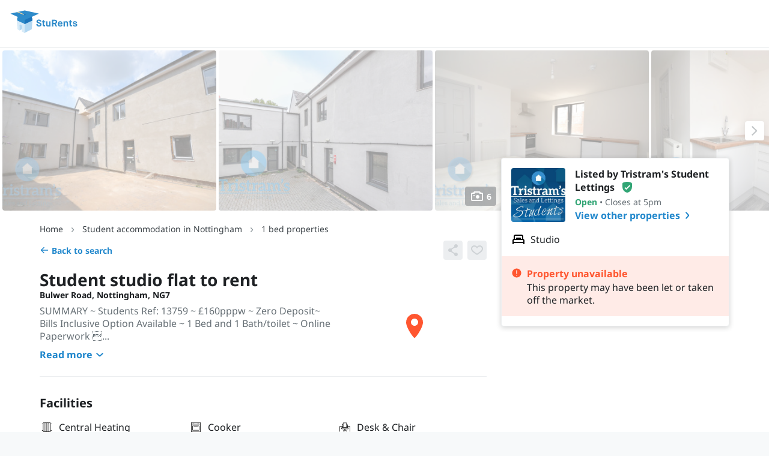

--- FILE ---
content_type: text/html; charset=utf-8
request_url: https://sturents.com/student-accommodation/nottingham/house/bulwer-road/316884
body_size: 43882
content:
<!DOCTYPE html><!--[if lt IE 10]> <html class="lt-ie9" lang="en-GB"> <![endif]--><!--[if gt IE 11]><!--> <html lang="en-GB"> <!--<![endif]--><head><title>Student studio flat to rent on Bulwer Road, Nottingham, NG7 3HL | StuRents</title><meta name="viewport" content="width=device-width,initial-scale=1,user-scalable=0"/><link rel="stylesheet" type="text/css" href="https://static.sturents.com/css/house_new.css?1768556779"/><link rel="preload" href="https://static.sturents.com/css/fonts/g/noto-sans/noto-sans-latin-v38.woff2" as="font" crossorigin><link href="https://static.sturents.com/css/icons.css?1768556779" rel="stylesheet"/><meta name="description" content="Studio flat in Nottingham from Tristram's Student Lettings currently let through StuRents. See more details or view similar student houses on StuRents today - 316884"/><link rel="icon" href="https://static.sturents.com/images/favicon-sturents.ico"/><link rel="canonical" href="https://sturents.com/student-accommodation/nottingham/house/bulwer-road/316884"/><meta property="og:url" content="https://sturents.com/student-accommodation/nottingham/house/bulwer-road/316884"/><meta property="fb:app_id" content="150321398364420"/> <meta property="og:title" content="Check out this Student accommodation in Nottingham for rent on StuRents"/><meta property="og:type" content="website"/><meta property="og:site_name" content="StuRents.com"/><meta property="og:description" content="Student accommodation for rent in Bulwer Road, Nottingham, NG7 3HL for £0 per person per week"/><meta property="og:image" content="https://public.sturents.com/photos/7761567.jpg"/><meta property="og:image:secure_url" content="https://public.sturents.com/photos/7761567.jpg"/><meta property="og:image" content="https://public.sturents.com/photos/8368624.jpg"/><meta property="og:image:secure_url" content="https://public.sturents.com/photos/8368624.jpg"/><meta property="og:image" content="https://public.sturents.com/photos/7761506.jpg"/><meta property="og:image:secure_url" content="https://public.sturents.com/photos/7761506.jpg"/><meta property="og:image" content="https://public.sturents.com/photos/7761626.jpg"/><meta property="og:image:secure_url" content="https://public.sturents.com/photos/7761626.jpg"/><meta property="og:image" content="https://public.sturents.com/photos/7761524.jpg"/><meta property="og:image:secure_url" content="https://public.sturents.com/photos/7761524.jpg"/><meta property="og:image" content="https://public.sturents.com/photos/7761532.jpg"/><meta property="og:image:secure_url" content="https://public.sturents.com/photos/7761532.jpg"/><meta property="og:updated_time" content="1768556779"/><meta name="twitter:card" content="summary_large_image"/><meta name="twitter:site" content="@StuRents"/><meta name="twitter:title" content="Check out this Student accommodation in Nottingham for rent on StuRents"/><meta name="twitter:description" content="Student accommodation for rent in Bulwer Road, Nottingham, NG7 3HL for £0 per person per week"/><meta name="twitter:image" content="https://public.sturents.com/photos/7761567.jpg"/><meta name="google-signin-client_id" content="891912094055-s6oet333djfk6m9rarms5f0aaaid529f.apps.googleusercontent.com"/><meta name="google-signin-cookiepolicy" content="single_host_origin"/><meta name="msvalidate.01" content="4595EC719FF11BAE14B989CBA3370194"/><link rel="apple-touch-icon" sizes="180x180" href="https://static.sturents.com/images/apple-touch-icon-precomposed.png"/><meta name="msapplication-config" content="none"/><script type="application/ld+json">
  {
    "@context": "http://schema.org",
    "@type": "House",
    "name": "Bulwer Road",
    "description": "Student studio accommodation in Nottingham",
    "url": "https://sturents.com/student-accommodation/nottingham/house/bulwer-road/316884",
    "photo": "https://public.sturents.com/photos/7761567.jpg",
    "accommodationCategory": "RESI",
    "address": [
      {
        "@type": "PostalAddress",
        "streetAddress": "Bulwer Road",
        "addressRegion": "Nottingham",
        "postalCode": "NG7 3HL",
        "addressCountry": "GB"
      }
    ],
    "numberOfBathroomsTotal": "0",
    "numberOfBedrooms": "1",
    "leaseLength": {
      "@type": "QuantitativeValue",
      "value": 52,
      "unitText": "weeks"
    },
    "permittedUsage": "Ideal for self-contained living",
        "amenityFeature": [{"@type":"LocationFeatureSpecification","@name":"Central Heating"},{"@type":"LocationFeatureSpecification","@name":"Cooker"},{"@type":"LocationFeatureSpecification","@name":"Desk & Chair"},{"@type":"LocationFeatureSpecification","@name":"Dishwasher"},{"@type":"LocationFeatureSpecification","@name":"Double Bed"},{"@type":"LocationFeatureSpecification","@name":"Fridge"},{"@type":"LocationFeatureSpecification","@name":"Microwave"},{"@type":"LocationFeatureSpecification","@name":"Washing Machine"}],
        "geo": {
      "@type": "GeoCoordinates",
      "latitude": 52.955978393555,
      "longitude": -1.1746599674225
    }
  }
</script><script type="application/ld+json">
  {
    "@context": "https://schema.org",
    "@type": "BreadcrumbList",
    "itemListElement": [
            {
        "@type": "ListItem",
        "position": "0",
        "name": "Home",
        "item": "https://sturents.com/"
      },
            {
        "@type": "ListItem",
        "position": "1",
        "name": "Student accommodation in Nottingham",
        "item": "https://sturents.com/student-accommodation/nottingham"
      },
            {
        "@type": "ListItem",
        "position": "2",
        "name": "1 bed properties",
        "item": "https://sturents.com/s/nottingham/nottingham?beds=1"
      }
          ]
  }
</script>
</head><body data-url='https://sturents.com/' data-dir='https://sturents.com/' data-dir_static='https://static.sturents.com/' data-dir_public='https://public.sturents.com/' data-path='/' data-beta='' data-local='' data-protocol='https' data-cache='1768556779' data-theme='' data-disable_home_link='' data-user='0' data-chat='' data-name='' data-email='' data-initials='' data-url_pic='' data-is_landlord='' data-is_marketing='' data-is_ops='' data-iphone='' data-allow_chat_enquiries='' data-allow_chat_other='' data-allow_chat_video='' class="">

  


<div
    class="js-listing-view"
    data-marketing_action='{"location":"listing","id":316884,"type":"listing-view"}'
></div>
<div class="page-wrap js-house-profile" data-loc="10">
  





          
<div class="new--header new--header-default js-header on-house-profile">
  <div class="new--header-content">
        <a href="https://sturents.com/" class="new--header-logo ">
              <?xml version="1.0" encoding="utf-8"?>
<svg version="1.1" id="Layer_1" xmlns="http://www.w3.org/2000/svg"  x="0px" y="0px"
	 viewBox="0 0 648 216" style="enable-background:new 0 0 648 216; max-width: 240px;" xml:space="preserve" aria-label="StuRents">
<style type="text/css">
	.st0{fill:none;}
	.st1{fill:#336BB4;}
	.st2{fill:#2E8BCA;}
	.st3{fill:#B3D8F2;}
	.st4{fill:#F4CE83;}
	.st5{fill:#1B74BB;}
	.st6{fill:#D8EBF8;}
</style>
<g>
	<path class="st0" d="M68.5,22.4l58.3,24.2v-1.3c0-1,1.7-1.9,4.1-2.4L77.1,20.5"/>
	<path class="st2" d="M68.5,22.4l-58.4,13v2.2l63.1,28.1c-4.4,9.1-6.9,19.4-6.9,30.2c0,0.8,0,1.6,0.1,2.4l69.1,32.5l69.1-32.5
		c0-0.8,0.1-1.6,0.1-2.4c0-1.4-0.1-2.7-0.1-4.1c-0.5-9.3-2.9-18.2-6.8-26.1l63.2-28.1v-2.2L135.5,7.5l-58.4,13l53.9,22.4
		c-2.5,0.5-4.1,1.4-4.1,2.4v1.3L68.5,22.4"/>
	<polygon class="st3" points="135.5,130.7 66.4,98.2 71.2,176.2 91.3,186.7 112.6,176.2 112.6,197.9 135.5,209.9 199.8,176.2
		204.6,98.2 	"/>
	<path class="st4" d="M126.8,46.6v-1.3c0-1,1.7-1.9,4.1-2.4L77.1,20.5l-8.6,1.9L126.8,46.6z"/>
	<path class="st5" d="M204.5,91.7c-0.5-9.3-2.9-18.2-6.8-26.1l-62.2,27.7v37.5l69.1-32.5c0-0.8,0.1-1.6,0.1-2.4
		C204.6,94.5,204.6,93.1,204.5,91.7z"/>
	<path class="st5" d="M144.1,47.5v-2.2c0-1.6-3.9-2.9-8.6-2.9c-1.7,0-3.2,0.2-4.5,0.4c-2.5,0.5-4.1,1.4-4.1,2.4v1.3v0.9
		c0,1.6,3.9,2.9,8.6,2.9C140.2,50.3,144.1,49.1,144.1,47.5z"/>
	<path class="st6" d="M66.4,98.2l4.8,77.9l20.1,10.6l-1.9-44.5c0-6.1,5.2-8.7,11.3-6c6.1,2.7,11,9.2,11.3,16l0.5,23.9v21.7l22.9,12
		v-79.2L66.4,98.2z"/>
	<g>
		<path class="st2" d="M251.8,128.7c1.4,9.1,4,13.6,12.2,13.6c6.4,0,11-2.3,11-7.1s-2.1-6.5-15.9-10.8c-13.3-4.1-17.6-9.8-17.6-17.8
			c0-9.1,7.4-17.5,20.7-17.5c10.8,0,20.7,5,22.9,16.8l-11.5,2.9c-1.5-4.7-4.4-8.7-11.3-8.7c-6.3,0-9.1,2.7-9.1,6.4s2,4.6,15.6,9.2
			c13.9,4.7,17.8,9.7,17.8,18.6c0,10.7-8.6,18.9-22.6,18.9c-13.7,0-22.9-7.1-24.7-21.9L251.8,128.7z"/>
		<path class="st2" d="M297.4,115h-7.2v-9.7h7.5V94h10.8v11.4h11.8v9.7h-11.6v19.2c0,4.7,1,6.7,6.2,6.7h3.8v11h-4.8
			c-13,0-16.4-5.5-16.4-16.6V115z"/>
		<path class="st2" d="M328.6,105.4H340v28.8c0,6.1,2.3,8.1,7,8.1c5,0,9.2-2.3,9.2-9v-27.9h11.4V152h-10.9v-4.5h-0.2
			c-1.5,2-5.4,5.8-12.1,5.8c-11.3,0-15.9-7.6-15.9-17.8V105.4z"/>
		<path class="st2" d="M380.9,90.4h25c12.6,0,21.2,7.5,21.2,19.6c0,9.1-5.1,15.4-13,17.9l13.1,24h-12.8l-12.4-22.9h-9.1V152h-11.9
			V90.4z M404.9,118.8c6.2,0,10.1-2.7,10.1-8.8s-3.9-8.9-10.1-8.9h-12.1v17.7H404.9z"/>
		<path class="st2" d="M474.1,142.9c-3.9,5.6-9.6,10.4-19.2,10.4c-12.8,0-22.1-9.5-22.1-24.6s9.4-24.6,21.5-24.6s21.4,9.5,21.4,24.6
			v3.4h-31.3c0.4,7.2,4,11.1,10.3,11.1c6,0,9.1-4,11.4-7.3L474.1,142.9z M464.6,123.6c-0.5-5.9-4.1-9.5-10.3-9.5
			c-5.8,0-9.5,4.3-9.9,9.5H464.6z"/>
		<path class="st2" d="M484.9,105.4h11v4.5h0.2c2.4-3.1,7.1-5.8,12.3-5.8c10.3,0,16.5,6.4,16.5,17.4V152h-11.4v-27.7
			c0-6.1-1.9-9.7-8.2-9.7c-5.6,0-9,3.5-9,8.9V152h-11.4V105.4z"/>
		<path class="st2" d="M539.2,115H532v-9.7h7.5V94h10.8v11.4H562v9.7h-11.6v19.2c0,4.7,1,6.7,6.2,6.7h3.8v11h-4.8
			c-13,0-16.4-5.5-16.4-16.6V115z"/>
		<path class="st2" d="M577.6,133.9c0.8,6.2,4.4,9.8,10.5,9.8c5.6,0,9.2-1.9,9.2-5.2s-3.1-3.8-12.6-6.5
			c-10.2-2.9-15.6-6.5-15.6-13.7s6.2-14.2,17.6-14.2s17.3,5.8,19.6,13.7l-9.5,2.9c-1.4-3.9-3.8-7.2-10-7.2c-4.7,0-7.3,2-7.3,4.3
			c0,2.6,1.8,3.3,14,6.8c11.5,3.2,14.1,7.7,14.1,14.2s-5.6,14.5-19,14.5c-14.1,0-20-8.7-21.2-16.7L577.6,133.9z"/>
	</g>
</g>
</svg>

          </a>
    <div class="new--header-desktop new--margin-left-400">
      <div>
              </div>
                <div class="new--flex-row new--align-center">
              <button
      class="new--button-subtle new--margin-left-300 js-sidebar-open js-user-only js-shortlist-animation-target"
      data-target="#sidebar-shortlist"
      style="display: none; position: relative;"
  >
    Shortlist
  </button>
  <button
      class="new--button-subtle new--margin-left-300 js-sidebar-open js-logged-in-only"
      data-target="#sidebar-conversations"
      style="display: none;"
  >
    Messages
  </button>

                          <div class="new--dropdown is-right new--margin-left-300 js-landlord-only js-9-dots-menu new--hidden">
    <div class="new--dropdown-trigger new--padding-vertical-200">
      <button class="js-dropdown-button new--button-subtle icon-only ">
          <div class="new--icon size-200" style="max-height: 64px; max-width: 64px; ">
        <svg class="new--icon-9-dot-fill" width="100%" height="100%" viewBox="0 0 24 24" xmlns="http://www.w3.org/2000/svg">
<path d="M4 6C4 4.89543 4.89543 4 6 4C7.10457 4 8 4.89543 8 6C8 7.10457 7.10457 8 6 8C4.89543 8 4 7.10457 4 6Z" fill="#1E2124"/>
<path d="M10 6C10 4.89543 10.8954 4 12 4C13.1046 4 14 4.89543 14 6C14 7.10457 13.1046 8 12 8C10.8954 8 10 7.10457 10 6Z" fill="#1E2124"/>
<path d="M16 6C16 4.89543 16.8954 4 18 4C19.1046 4 20 4.89543 20 6C20 7.10457 19.1046 8 18 8C16.8954 8 16 7.10457 16 6Z" fill="#1E2124"/>
<path d="M4 12C4 10.8954 4.89543 10 6 10C7.10457 10 8 10.8954 8 12C8 13.1046 7.10457 14 6 14C4.89543 14 4 13.1046 4 12Z" fill="#1E2124"/>
<path d="M10 12C10 10.8954 10.8954 10 12 10C13.1046 10 14 10.8954 14 12C14 13.1046 13.1046 14 12 14C10.8954 14 10 13.1046 10 12Z" fill="#1E2124"/>
<path d="M16 12C16 10.8954 16.8954 10 18 10C19.1046 10 20 10.8954 20 12C20 13.1046 19.1046 14 18 14C16.8954 14 16 13.1046 16 12Z" fill="#1E2124"/>
<path d="M4 18C4 16.8954 4.89543 16 6 16C7.10457 16 8 16.8954 8 18C8 19.1046 7.10457 20 6 20C4.89543 20 4 19.1046 4 18Z" fill="#1E2124"/>
<path d="M10 18C10 16.8954 10.8954 16 12 16C13.1046 16 14 16.8954 14 18C14 19.1046 13.1046 20 12 20C10.8954 20 10 19.1046 10 18Z" fill="#1E2124"/>
<path d="M16 18C16 16.8954 16.8954 16 18 16C19.1046 16 20 16.8954 20 18C20 19.1046 19.1046 20 18 20C16.8954 20 16 19.1046 16 18Z" fill="#1E2124"/>
</svg>

  </div>

      </button>
    </div>
    <div class="new--dropdown-menu">
      <div class="new--9-dots-menu">
        <a href="https://sturents.com/manage" class="new--9-dots-link">
          <div class="title">Portfolio</div>
        </a>
        <a href="https://sturents.com/data-portal" class="new--9-dots-link">
          <div class="title">Insights</div>
        </a>
      </div>
    </div>
  </div>
  <div class="new--dropdown is-right new--margin-left-300 js-landlord-only" style="display: none;">
    <div class="new--dropdown-trigger new--padding-vertical-200">
      <button class="new--button-unstyled js-dropdown-button js-landlord-menu-button">
        <div class="new--avatar logo-100 js-landlord-logo"></div>
      </button>
    </div>
    <div class="new--dropdown-menu">
      <p class="new--dropdown-menu-title js-landlord-name"></p>
      <a href="https://sturents.com/manage/profile" class="new--dropdown-menu-link">Business details</a>
      <a href="https://sturents.com/manage/accounts" class="new--dropdown-menu-link">Landlord accounts</a>
      <a href="https://sturents.com/manage/automations" class="new--dropdown-menu-link">Automations</a>
      <a href="https://sturents.com/manage/products" class="new--dropdown-menu-link">Products</a>
      <a href="https://sturents.com/manage/billing" class="new--dropdown-menu-link">Billing</a>
      <a href="https://sturents.com/manage/verification" class="new--dropdown-menu-link">Verification</a>
      <button class="new--dropdown-menu-link js-open-switch-landlord-account-modal" style="display: none;">Switch
        landlord account
      </button>
    </div>
  </div>

              <div class="new--dropdown is-right new--margin-left-300 js-logged-in-only" style="display: none">
    <div class="new--dropdown-trigger new--padding-vertical-200">
      <button class="new--button-unstyled js-dropdown-button">
        <div class="new--avatar user-100 js-user-avatar">
          <div class="new--avatar-initials">
            <span></span>
          </div>
        </div>
      </button>
    </div>
    <div class="new--dropdown-menu new--user-menu">
      <p class="new--dropdown-menu-title js-user-menu-name"></p>
      <a href="https://sturents.com/admin/home" class="new--dropdown-menu-link js-admin-only">Admin</a>
      <a href="https://sturents.com/admin-login" class="new--dropdown-menu-link js-admin-as-user-only">Return to admin
        console</a>
      <a href="https://sturents.com/account" class="new--dropdown-menu-link js-user-only">My account</a>
      <a href="https://sturents.com/account/edit" class="new--dropdown-menu-link js-landlord-only">My account</a>
      <form method="post" action="https://sturents.com/log-out" class="logout-form">
        <button type="submit" class="new--dropdown-menu-link logout-submit">Log out</button>
      </form>
    </div>
  </div>

              <a href="/login" class="new--button-primary new--margin-left-300 js-open-login-modal js-logged-out-only"
          style="display: none;">Log in
  </a>

          </div>
          </div>
    <div class="new--header-mobile">
                <button class="new--button-subtle icon-only size-300 js-mobile-menu-open">
              <div class="new--icon size-300" style="max-height: 64px; max-width: 64px; ">
        <svg class="new--icon-menu-hamburger" width="100%" height="100%" viewBox="0 0 24 24" xmlns="http://www.w3.org/2000/svg">
<path d="M4 17C4 17.5523 4.44772 18 5 18H19C19.5523 18 20 17.5523 20 17C20 16.4477 19.5523 16 19 16H5C4.44772 16 4 16.4477 4 17ZM4 12C4 12.5523 4.44772 13 5 13H19C19.5523 13 20 12.5523 20 12C20 11.4477 19.5523 11 19 11H5C4.44772 11 4 11.4477 4 12ZM5 6C4.44772 6 4 6.44772 4 7C4 7.55228 4.44772 8 5 8H19C19.5523 8 20 7.55228 20 7C20 6.44772 19.5523 6 19 6H5Z" />
</svg>

  </div>

          </button>
      
    </div>
  </div>
</div>

<div class="new--drawer-overlay js-drawer-overlay js-drawer-close closed"></div>












<div class="new--drawer logged-out js-drawer js-mobile-menu closed">
  <div class="new--drawer-header">
    <a href="https://sturents.com/" class="new--header-logo">
      <?xml version="1.0" encoding="utf-8"?>
<svg version="1.1" id="Layer_1" xmlns="http://www.w3.org/2000/svg"  x="0px" y="0px"
	 viewBox="0 0 648 216" style="enable-background:new 0 0 648 216; max-width: 240px;" xml:space="preserve" aria-label="StuRents">
<style type="text/css">
	.st0{fill:none;}
	.st1{fill:#336BB4;}
	.st2{fill:#2E8BCA;}
	.st3{fill:#B3D8F2;}
	.st4{fill:#F4CE83;}
	.st5{fill:#1B74BB;}
	.st6{fill:#D8EBF8;}
</style>
<g>
	<path class="st0" d="M68.5,22.4l58.3,24.2v-1.3c0-1,1.7-1.9,4.1-2.4L77.1,20.5"/>
	<path class="st2" d="M68.5,22.4l-58.4,13v2.2l63.1,28.1c-4.4,9.1-6.9,19.4-6.9,30.2c0,0.8,0,1.6,0.1,2.4l69.1,32.5l69.1-32.5
		c0-0.8,0.1-1.6,0.1-2.4c0-1.4-0.1-2.7-0.1-4.1c-0.5-9.3-2.9-18.2-6.8-26.1l63.2-28.1v-2.2L135.5,7.5l-58.4,13l53.9,22.4
		c-2.5,0.5-4.1,1.4-4.1,2.4v1.3L68.5,22.4"/>
	<polygon class="st3" points="135.5,130.7 66.4,98.2 71.2,176.2 91.3,186.7 112.6,176.2 112.6,197.9 135.5,209.9 199.8,176.2
		204.6,98.2 	"/>
	<path class="st4" d="M126.8,46.6v-1.3c0-1,1.7-1.9,4.1-2.4L77.1,20.5l-8.6,1.9L126.8,46.6z"/>
	<path class="st5" d="M204.5,91.7c-0.5-9.3-2.9-18.2-6.8-26.1l-62.2,27.7v37.5l69.1-32.5c0-0.8,0.1-1.6,0.1-2.4
		C204.6,94.5,204.6,93.1,204.5,91.7z"/>
	<path class="st5" d="M144.1,47.5v-2.2c0-1.6-3.9-2.9-8.6-2.9c-1.7,0-3.2,0.2-4.5,0.4c-2.5,0.5-4.1,1.4-4.1,2.4v1.3v0.9
		c0,1.6,3.9,2.9,8.6,2.9C140.2,50.3,144.1,49.1,144.1,47.5z"/>
	<path class="st6" d="M66.4,98.2l4.8,77.9l20.1,10.6l-1.9-44.5c0-6.1,5.2-8.7,11.3-6c6.1,2.7,11,9.2,11.3,16l0.5,23.9v21.7l22.9,12
		v-79.2L66.4,98.2z"/>
	<g>
		<path class="st2" d="M251.8,128.7c1.4,9.1,4,13.6,12.2,13.6c6.4,0,11-2.3,11-7.1s-2.1-6.5-15.9-10.8c-13.3-4.1-17.6-9.8-17.6-17.8
			c0-9.1,7.4-17.5,20.7-17.5c10.8,0,20.7,5,22.9,16.8l-11.5,2.9c-1.5-4.7-4.4-8.7-11.3-8.7c-6.3,0-9.1,2.7-9.1,6.4s2,4.6,15.6,9.2
			c13.9,4.7,17.8,9.7,17.8,18.6c0,10.7-8.6,18.9-22.6,18.9c-13.7,0-22.9-7.1-24.7-21.9L251.8,128.7z"/>
		<path class="st2" d="M297.4,115h-7.2v-9.7h7.5V94h10.8v11.4h11.8v9.7h-11.6v19.2c0,4.7,1,6.7,6.2,6.7h3.8v11h-4.8
			c-13,0-16.4-5.5-16.4-16.6V115z"/>
		<path class="st2" d="M328.6,105.4H340v28.8c0,6.1,2.3,8.1,7,8.1c5,0,9.2-2.3,9.2-9v-27.9h11.4V152h-10.9v-4.5h-0.2
			c-1.5,2-5.4,5.8-12.1,5.8c-11.3,0-15.9-7.6-15.9-17.8V105.4z"/>
		<path class="st2" d="M380.9,90.4h25c12.6,0,21.2,7.5,21.2,19.6c0,9.1-5.1,15.4-13,17.9l13.1,24h-12.8l-12.4-22.9h-9.1V152h-11.9
			V90.4z M404.9,118.8c6.2,0,10.1-2.7,10.1-8.8s-3.9-8.9-10.1-8.9h-12.1v17.7H404.9z"/>
		<path class="st2" d="M474.1,142.9c-3.9,5.6-9.6,10.4-19.2,10.4c-12.8,0-22.1-9.5-22.1-24.6s9.4-24.6,21.5-24.6s21.4,9.5,21.4,24.6
			v3.4h-31.3c0.4,7.2,4,11.1,10.3,11.1c6,0,9.1-4,11.4-7.3L474.1,142.9z M464.6,123.6c-0.5-5.9-4.1-9.5-10.3-9.5
			c-5.8,0-9.5,4.3-9.9,9.5H464.6z"/>
		<path class="st2" d="M484.9,105.4h11v4.5h0.2c2.4-3.1,7.1-5.8,12.3-5.8c10.3,0,16.5,6.4,16.5,17.4V152h-11.4v-27.7
			c0-6.1-1.9-9.7-8.2-9.7c-5.6,0-9,3.5-9,8.9V152h-11.4V105.4z"/>
		<path class="st2" d="M539.2,115H532v-9.7h7.5V94h10.8v11.4H562v9.7h-11.6v19.2c0,4.7,1,6.7,6.2,6.7h3.8v11h-4.8
			c-13,0-16.4-5.5-16.4-16.6V115z"/>
		<path class="st2" d="M577.6,133.9c0.8,6.2,4.4,9.8,10.5,9.8c5.6,0,9.2-1.9,9.2-5.2s-3.1-3.8-12.6-6.5
			c-10.2-2.9-15.6-6.5-15.6-13.7s6.2-14.2,17.6-14.2s17.3,5.8,19.6,13.7l-9.5,2.9c-1.4-3.9-3.8-7.2-10-7.2c-4.7,0-7.3,2-7.3,4.3
			c0,2.6,1.8,3.3,14,6.8c11.5,3.2,14.1,7.7,14.1,14.2s-5.6,14.5-19,14.5c-14.1,0-20-8.7-21.2-16.7L577.6,133.9z"/>
	</g>
</g>
</svg>

    </a>
    <button class="new--button-subtle icon-only size-300 js-mobile-menu-close">
        <div class="new--icon size-300" style="max-height: 64px; max-width: 64px; ">
        <svg class="new--icon-cross" width="100%" height="100%" viewBox="0 0 24 24" xmlns="http://www.w3.org/2000/svg">
    <path d="M19 6.41L17.59 5L12 10.59L6.41 5L5 6.41L10.59 12L5 17.59L6.41 19L12 13.41L17.59 19L19 17.59L13.41 12L19 6.41Z" />
</svg>

  </div>

    </button>
  </div>
  <nav role="navigation" class="new--drawer-content new--flex-column">
    <div class="new--drawer-masked-scroll-container">
      <div class="new--mobile-menu-top new--drawer-scroll-view js-mobile-menu-top js-body-scroll-lock-ignore">
        <ul class="new--margin-0 new--padding-0">
                        <li class="new--mobile-menu-item js-logged-in-only">
    <button class="new--mobile-menu-link new--mobile-menu-link-primary new--paragraph js-survey-open" style="display: none;">
      <span class="new--flex-row new--align-center new--overflow-hidden">
        <span>  <div class="new--icon size-300" style="max-height: 64px; max-width: 64px; ">
        <svg class="new--icon-clipboard-outline" width="100%" height="100%" viewBox="0 0 24 24" xmlns="http://www.w3.org/2000/svg">
    <path d="M8 10H16V12H8V10Z" />
    <path d="M14 14H8V16H14V14Z" />
    <path fill-rule="evenodd" clip-rule="evenodd" d="M9.75 2C9.15757 2 8.69746 2.3225 8.41967 2.69289C8.14211 3.06298 8 3.52841 8 4H6.75C6.01553 4 5.31438 4.29655 4.79991 4.81918C4.28597 5.34128 4 6.0461 4 6.77778V19.2222C4 19.9539 4.28597 20.6587 4.79991 21.1808C5.31438 21.7035 6.01553 22 6.75 22H17.25C17.9845 22 18.6856 21.7035 19.2001 21.1808C19.714 20.6587 20 19.9539 20 19.2222V6.77778C20 6.0461 19.714 5.34128 19.2001 4.81918C18.6856 4.29655 17.9845 4 17.25 4H16C16 3.52841 15.8579 3.06298 15.5803 2.69289C15.3025 2.3225 14.8424 2 14.25 2H9.75ZM14 6H10V4H14V6ZM16 6C16 6.47159 15.8579 6.93702 15.5803 7.30711C15.3025 7.6775 14.8424 8 14.25 8H9.75C9.15757 8 8.69746 7.6775 8.41967 7.30711C8.14211 6.93702 8 6.47159 8 6H6.75C6.55621 6 6.36712 6.07806 6.22522 6.22222C6.08278 6.36691 6 6.56646 6 6.77778V19.2222C6 19.4335 6.08278 19.6331 6.22522 19.7778C6.36712 19.9219 6.55622 20 6.75 20H17.25C17.4438 20 17.6329 19.9219 17.7748 19.7778C17.9172 19.6331 18 19.4335 18 19.2222V6.77778C18 6.56646 17.9172 6.36691 17.7748 6.22222C17.6329 6.07805 17.4438 6 17.25 6H16Z" />
</svg>

  </div>
</span>
        <span class="new--margin-left-200 new--overflow-ellipsis">Take a quick survey</span>
      </span>
    </button>
  </li>
  <li class="new--mobile-menu-item js-logged-in-only">
    <a href="#sidebar-conversations" class="new--mobile-menu-link new--paragraph js-sidebar-open">
      Messages
    </a>
  </li>
  <li class="new--mobile-menu-item js-logged-in-only js-user-only">
    <a href="#sidebar-shortlist" class="new--mobile-menu-link new--paragraph js-sidebar-open">
      Shortlist
    </a>
  </li>

                            </ul>
      </div>
    </div>
    <div class="new--mobile-menu-bottom">
      <ul class="new--margin-0 new--padding-0">
                            <li class="new--mobile-menu-item">
    <a
        href="https://sturents.com/listings"
        class="new--mobile-menu-link new--paragraph js-for-business"
                            >
      <span class="new--flex-row new--align-center new--overflow-hidden">
        <span>  <div class="new--icon size-200" style="max-height: 64px; max-width: 64px; ">
        <svg class="new--icon-briefcase-outline" width="100%" height="100%" viewBox="0 0 24 24" xmlns="http://www.w3.org/2000/svg">
    <path fill-rule="evenodd" clip-rule="evenodd" d="M10 3C9.23989 3 8.49062 3.26733 7.92142 3.77329C7.34839 4.28265 7 5.00051 7 5.77778V7H4.8C3.30014 7 2 8.16981 2 9.71429V18.2857C2 19.8302 3.30014 21 4.8 21H19.2C20.6999 21 22 19.8302 22 18.2857V9.71429C22 8.16981 20.6999 7 19.2 7H17V5.77778C17 5.00051 16.6516 4.28265 16.0786 3.77329C15.5094 3.26733 14.7601 3 14 3H10ZM15 7V5.77778C15 5.61206 14.927 5.42554 14.7498 5.26811C14.5689 5.10727 14.3008 5 14 5H10C9.69925 5 9.4311 5.10727 9.25015 5.26811C9.07304 5.42554 9 5.61206 9 5.77778V7H15ZM9 9H15V19H9V9ZM7 9H4.8C4.31163 9 4 9.36521 4 9.71429V18.2857C4 18.6348 4.31163 19 4.8 19H7V9ZM17 19V9H19.2C19.6884 9 20 9.36521 20 9.71429V18.2857C20 18.6348 19.6884 19 19.2 19H17Z" />
</svg>

  </div>
</span>
        <span class="new--margin-left-200 new--overflow-ellipsis">For business</span>
      </span>
    </a>
  </li>

                  <li class="new--mobile-menu-item new--margin-bottom-200 js-landlord-only js-9-dots-menu js-logged-in-only new--hidden">
    <button class="new--mobile-menu-link new--mobile-menu-link-large new--paragraph js-mobile-menu-dropdown-link">
      <div class="new--flex-row new--align-center new--overflow-hidden">
        <span class="new--flex-row new--align-center new--overflow-hidden">
          <span>  <div class="new--icon size-200" style="max-height: 64px; max-width: 64px; ">
        <svg class="new--icon-9-dot-fill" width="100%" height="100%" viewBox="0 0 24 24" xmlns="http://www.w3.org/2000/svg">
<path d="M4 6C4 4.89543 4.89543 4 6 4C7.10457 4 8 4.89543 8 6C8 7.10457 7.10457 8 6 8C4.89543 8 4 7.10457 4 6Z" fill="#1E2124"/>
<path d="M10 6C10 4.89543 10.8954 4 12 4C13.1046 4 14 4.89543 14 6C14 7.10457 13.1046 8 12 8C10.8954 8 10 7.10457 10 6Z" fill="#1E2124"/>
<path d="M16 6C16 4.89543 16.8954 4 18 4C19.1046 4 20 4.89543 20 6C20 7.10457 19.1046 8 18 8C16.8954 8 16 7.10457 16 6Z" fill="#1E2124"/>
<path d="M4 12C4 10.8954 4.89543 10 6 10C7.10457 10 8 10.8954 8 12C8 13.1046 7.10457 14 6 14C4.89543 14 4 13.1046 4 12Z" fill="#1E2124"/>
<path d="M10 12C10 10.8954 10.8954 10 12 10C13.1046 10 14 10.8954 14 12C14 13.1046 13.1046 14 12 14C10.8954 14 10 13.1046 10 12Z" fill="#1E2124"/>
<path d="M16 12C16 10.8954 16.8954 10 18 10C19.1046 10 20 10.8954 20 12C20 13.1046 19.1046 14 18 14C16.8954 14 16 13.1046 16 12Z" fill="#1E2124"/>
<path d="M4 18C4 16.8954 4.89543 16 6 16C7.10457 16 8 16.8954 8 18C8 19.1046 7.10457 20 6 20C4.89543 20 4 19.1046 4 18Z" fill="#1E2124"/>
<path d="M10 18C10 16.8954 10.8954 16 12 16C13.1046 16 14 16.8954 14 18C14 19.1046 13.1046 20 12 20C10.8954 20 10 19.1046 10 18Z" fill="#1E2124"/>
<path d="M16 18C16 16.8954 16.8954 16 18 16C19.1046 16 20 16.8954 20 18C20 19.1046 19.1046 20 18 20C16.8954 20 16 19.1046 16 18Z" fill="#1E2124"/>
</svg>

  </div>
</span>
          <span class="new--margin-left-200 new--overflow-ellipsis">More</span>
        </span>
      </div>
        <span class="new--dropdown-icon new--padding-horizontal-100">
      <div class="new--icon size-300" style="max-height: 64px; max-width: 64px; ">
        <svg class="new--icon-chevron-up-small" width="100%" height="100%" viewBox="0 0 24 24" xmlns="http://www.w3.org/2000/svg">
    <path d="M16.59 15L12.6859 11.32C12.3007 10.9569 11.6993 10.9569 11.3141 11.32L7.41 15L6 13.668L10.6266 9.29743C11.3974 8.56924 12.6026 8.56924 13.3734 9.29743L18 13.668L16.59 15Z" />
</svg>

  </div>

  </span>

    </button>
    <ul class="new--mobile-menu-dropdown new--margin-0 new--padding-0">
      <li class="new--mobile-menu-item">
        <a href="https://sturents.com/manage" class="new--mobile-menu-link new--paragraph">
          Portfolio
        </a>
      </li>
      <li class="new--mobile-menu-item">
        <a href="https://sturents.com/data-portal" class="new--mobile-menu-link new--paragraph">
          Insights
        </a>
      </li>
    </ul>
  </li>

          <li class="new--mobile-menu-item new--margin-bottom-200 js-landlord-only" style="display: none;">
    <button class="new--mobile-menu-link new--mobile-menu-link-large new--paragraph js-mobile-menu-dropdown-link js-landlord-menu-button">
      <div class="new--flex-row new--align-center new--overflow-hidden">
        <div class="new--avatar logo-200 js-landlord-logo"></div>
        <div class="new--flex-column new--align-start new--margin-left-300 new--overflow-hidden">
          <span class="new--heading-300 new--margin-bottom-100 new--overflow-ellipsis js-landlord-name"></span>
          <span class="new--paragraph-sml new--text-neutral-500 new--overflow-ellipsis">Landlord account</span>
        </div>
      </div>
        <span class="new--dropdown-icon new--padding-horizontal-100">
      <div class="new--icon size-300" style="max-height: 64px; max-width: 64px; ">
        <svg class="new--icon-chevron-up-small" width="100%" height="100%" viewBox="0 0 24 24" xmlns="http://www.w3.org/2000/svg">
    <path d="M16.59 15L12.6859 11.32C12.3007 10.9569 11.6993 10.9569 11.3141 11.32L7.41 15L6 13.668L10.6266 9.29743C11.3974 8.56924 12.6026 8.56924 13.3734 9.29743L18 13.668L16.59 15Z" />
</svg>

  </div>

  </span>

    </button>
    <ul class="new--mobile-menu-dropdown new--margin-0 new--padding-0">
      <li class="new--mobile-menu-item">
        <a href="https://sturents.com/manage/profile" class="new--mobile-menu-link new--paragraph">
          Business details
        </a>
        <a href="https://sturents.com/manage/accounts" class="new--mobile-menu-link new--paragraph">
          Landlord accounts
        </a>
        <a href="https://sturents.com/manage/automations" class="new--mobile-menu-link new--paragraph">
          Automations
        </a>
        <a href="https://sturents.com/manage/products" class="new--mobile-menu-link new--paragraph">
          Products
        </a>
        <a href="https://sturents.com/manage/billing" class="new--mobile-menu-link new--paragraph">
          Billing
        </a>
        <a href="https://sturents.com/manage/verification" class="new--mobile-menu-link new--paragraph">
          Verification
        </a>
        <button class="new--mobile-menu-link new--paragraph js-open-switch-landlord-account-modal" style="display: none;">Switch landlord account</button>
      </li>
    </ul>
  </li>

          <li class="new--mobile-menu-item new--margin-bottom-200 js-logged-in-only">
    <button class="new--mobile-menu-link new--mobile-menu-link-large new--paragraph js-mobile-menu-dropdown-link">
      <div class="new--flex-row new--align-center new--overflow-hidden">
        <div class="new--avatar user-200 js-user-avatar">
          <div class="new--avatar-initials">
            <span></span>
          </div>
        </div>
        <div class="new--flex-column new--align-start new--margin-left-300 new--overflow-hidden">
          <span class="new--heading-300 new--margin-bottom-100 new--overflow-ellipsis js-user-menu-name"></span>
          <span class="new--paragraph-sml new--text-neutral-500 new--overflow-ellipsis">My account</span>
        </div>
      </div>
        <span class="new--dropdown-icon new--padding-horizontal-100">
      <div class="new--icon size-300" style="max-height: 64px; max-width: 64px; ">
        <svg class="new--icon-chevron-up-small" width="100%" height="100%" viewBox="0 0 24 24" xmlns="http://www.w3.org/2000/svg">
    <path d="M16.59 15L12.6859 11.32C12.3007 10.9569 11.6993 10.9569 11.3141 11.32L7.41 15L6 13.668L10.6266 9.29743C11.3974 8.56924 12.6026 8.56924 13.3734 9.29743L18 13.668L16.59 15Z" />
</svg>

  </div>

  </span>

    </button>
    <ul class="new--mobile-menu-dropdown new--margin-0 new--padding-0">
      <li class="new--mobile-menu-item">
        <a href="https://sturents.com/admin/home" class="new--mobile-menu-link new--paragraph js-admin-only">
          Admin
        </a>
      </li>
      <li class="new--mobile-menu-item">
        <a href="https://sturents.com/admin-login" class="new--mobile-menu-link new--paragraph js-admin-as-user-only">
          Return to admin console
        </a>
      </li>
      <li class="new--mobile-menu-item">
        <a href="https://sturents.com/account" class="new--mobile-menu-link new--paragraph js-user-only">
          My account
        </a>
        <a href="https://sturents.com/account/edit" class="new--mobile-menu-link new--paragraph js-landlord-only">
          My account
        </a>
      </li>
      <li class="new--mobile-menu-item">
        <form method="post" action="https://sturents.com/log-out" class="logout-form">
          <button type="submit" class="new--mobile-menu-link new--paragraph new--mobile-menu-logout-button logout-submit">
            Log out
          </button>
        </form>
      </li>
    </ul>
  </li>

          <div class="new--flex-row new--align-center new--padding-300 js-logged-out-only">
    <a class="new--button-default button-large new--full-width js-open-login-modal" href="/login">Log in</a>
    <button class="new--button-primary button-large new--full-width new--margin-left-300 js-open-signup-modal">Create account</button>
  </div>

      </ul>
    </div>
  </nav>
</div>
<div class="new--sidebar closed" tabindex="-1">
  <section id="sidebar-shortlist" class="new--sidebar-section" style="display: none;">
  <div class="new--sidebar-header">
    <div class="new--sidebar-title new--heading-500">Shortlist</div>
    <div class="xs:new--hidden lg:new--block">
      <button class="new--button-subtle icon-only js-sidebar-close">
          <div class="new--icon size-200" style="max-height: 64px; max-width: 64px; ">
        <svg class="new--icon-cross" width="100%" height="100%" viewBox="0 0 24 24" xmlns="http://www.w3.org/2000/svg">
    <path d="M19 6.41L17.59 5L12 10.59L6.41 5L5 6.41L10.59 12L5 17.59L6.41 19L12 13.41L17.59 19L19 17.59L13.41 12L19 6.41Z" />
</svg>

  </div>

      </button>
    </div>
    <div class="lg:new--hidden">
      <button class="new--button-subtle icon-only size-300 js-sidebar-close">
          <div class="new--icon size-300" style="max-height: 64px; max-width: 64px; ">
        <svg class="new--icon-menu-hamburger" width="100%" height="100%" viewBox="0 0 24 24" xmlns="http://www.w3.org/2000/svg">
<path d="M4 17C4 17.5523 4.44772 18 5 18H19C19.5523 18 20 17.5523 20 17C20 16.4477 19.5523 16 19 16H5C4.44772 16 4 16.4477 4 17ZM4 12C4 12.5523 4.44772 13 5 13H19C19.5523 13 20 12.5523 20 12C20 11.4477 19.5523 11 19 11H5C4.44772 11 4 11.4477 4 12ZM5 6C4.44772 6 4 6.44772 4 7C4 7.55228 4.44772 8 5 8H19C19.5523 8 20 7.55228 20 7C20 6.44772 19.5523 6 19 6H5Z" />
</svg>

  </div>

      </button>
    </div>
  </div>
  <div class="new--sidebar-content">
    
<template id="new--listing-item-template">
                  <a
      href=""
            class="new--listing-item js-listing-item js-listing-link "
      data-house="[]"
      data-house-id=""
      data-photo=""
              data-marketing_action='{"location":"listing","id":316884,"type":"listing-click"}'
        >
    <div class="new--listing-item-top">
      <div
          class="new--listing-item-image js-listing-image "
                                style="background-image: url();"
                ></div>
      <div class="new--listing-item-top-left js-listing-rating">
            
      </div>
      <div class="new--listing-item-top-right">
          <button
    class="new--button-raised icon-only new--shortlist-button js-shortlist-button"
          data-marketing_action='{"location":"listing","id":316884,"type":"shortlist-click"}'
    >
	<div class="new--icon heart-fill size-200">
		<svg class="new--icon-heart-fill" width="100%" height="100%" viewBox="0 0 24 24" xmlns="http://www.w3.org/2000/svg">
<path d="M12 20C12 20 9.5 18.5 7.5 17C5.5 15.5 2 13.103 2 9.3951C2 6.37384 4.42 4 7.5 4C9.24 4 10.91 4.79455 12 6.05014C13.09 4.79455 14.76 4 16.5 4C19.58 4 22 6.37384 22 9.3951C22 13.103 18.5 15.5 16.5 17C14.5 18.5 12 20 12 20Z" />
</svg>

	</div>
	<div class="new--icon heart-outline size-200">
		<svg class="new--icon-heart-outline" width="100%" height="100%" viewBox="0 0 24 24" xmlns="http://www.w3.org/2000/svg">
<path fill-rule="evenodd" clip-rule="evenodd" d="M12 9.10098L10.4897 7.36125C9.77172 6.53419 8.64868 6 7.5 6C5.48808 6 4 7.51455 4 9.3951C4 10.5723 4.54517 11.6414 5.48672 12.6877C6.35075 13.6479 7.39293 14.425 8.36616 15.1506C8.47849 15.2344 8.58989 15.3174 8.7 15.4C9.64469 16.1085 10.7243 16.8291 11.5815 17.3801C11.729 17.4749 11.8691 17.5642 12 17.6471C12.1309 17.5642 12.271 17.4749 12.4185 17.3801C13.2757 16.8291 14.3553 16.1085 15.3 15.4C15.4101 15.3174 15.5215 15.2344 15.6338 15.1506C16.6071 14.425 17.6493 13.6479 18.5133 12.6877C19.4548 11.6414 20 10.5723 20 9.3951C20 7.51455 18.5119 6 16.5 6C15.3513 6 14.2283 6.53419 13.5103 7.36125L12 9.10098ZM10.7723 4.98435C9.81818 4.36236 8.67505 4 7.5 4C4.42 4 2 6.37384 2 9.3951C2 13 5.13862 15.2421 7.1699 16.7537C7.28366 16.8384 7.39394 16.9205 7.5 17C9.5 18.5 12 20 12 20C12 20 14.5 18.5 16.5 17C16.6061 16.9205 16.7163 16.8384 16.8301 16.7537C18.8614 15.2421 22 12.9064 22 9.3951C22 6.37384 19.58 4 16.5 4C15.325 4 14.1818 4.36236 13.2277 4.98435C12.769 5.2834 12.3539 5.64247 12 6.05014C11.6461 5.64247 11.231 5.2834 10.7723 4.98435Z" />
</svg>

	</div>
</button>
      </div>
      <div class="new--listing-item-admin-data js-listing-item-admin-data" style="display: none;"></div>
    </div>

    <div class="new--listing-item-bottom">
      <div class="new--flex-row">
        <div
            class="new--avatar logo-200 new--listing-landlord-logo js-listing-logo"
        >
                      <img src="https://static.sturents.com/images/company-placeholder.jpg" alt="Logo for " onerror="this.style.display='none'" />
        </div>
        <div class="new--listing-heading-container js-listing-meta-container">
          <div class="new--heading-200 js-listing-beds"></div>
          <div class="new--heading-200 js-listing-price js-listing-available-only">
                     pppw
          </div>
        </div>
      </div>
      <div class="new--listing-title new--heading-300 js-listing-title"></div>
      <p class="new--listing-subtitle new--helpertext js-listing-subtitle">
        Available <strong>immediately</strong>
      </p>
    </div>
  </a>

</template>
    <template id="new--hullstars-marker-template">
  <div class="new--assured-marker hullstars">
      <div class="new--icon size-200" style="max-height: 64px; max-width: 64px; ">
        <svg class="new--icon-hullstars" width="100%" height="100%" viewBox="0 0 24 24" xmlns="http://www.w3.org/2000/svg">
    <path d="M12 3L14.1246 9.87539H21L15.4377 14.1246L17.5623 21L15.1543 19.169V17.0961H13.5771V17.9252L12 16.7508L6.43769 21L8.56231 14.1246L3 9.87539H9.87539L12 3Z" />
</svg>

  </div>

    <span>HullSTARS</span>
  </div>
</template>
    <template id="new--durham-assured-marker-template">
  <div class="new--assured-marker durham-assured">
      <div class="new--icon size-200" style="max-height: 64px; max-width: 64px; ">
        <svg class="new--icon-durham-assured" width="100%" height="100%" viewBox="0 0 24 24" xmlns="http://www.w3.org/2000/svg">
    <path d="M11.2875 3.16931C11.7347 2.94356 12.2653 2.94356 12.7125 3.16931L20.7176 7.20997C21.0941 7.40003 21.0941 7.9291 20.7176 8.11917L20.3741 8.29258L20.7892 12.9862C20.8157 13.2848 20.5762 13.5415 20.2713 13.5415H19.8457C19.5408 13.5415 19.3014 13.2848 19.3278 12.9862L19.7135 8.626L12.7125 12.1598C12.2653 12.3856 11.7347 12.3856 11.2875 12.1598L3.2824 8.11917C2.90587 7.9291 2.90587 7.40003 3.2824 7.20997L11.2875 3.16931Z" />
    <path fill-rule="evenodd" clip-rule="evenodd" d="M6.64858 11.3997L11.2876 13.7413C11.7348 13.967 12.2653 13.967 12.7125 13.7413L17.2216 11.4653C17.5675 11.2907 17.979 11.5376 17.979 11.9199V20.489C17.979 20.7712 17.7462 21 17.4591 21H14.0796V17.1188H9.92038V21H6.41109C6.12398 21 5.89119 20.7712 5.89119 20.489V11.8543C5.89119 11.472 6.30263 11.2251 6.64858 11.3997ZM16.9391 14.3081H14.8595V16.3523H16.9391V14.3081Z" />
</svg>

  </div>

    <span>Durham Assured</span>
  </div>
</template>
    <div class="new--empty-state-shortlist">
  <div class="new--empty-state-main-text">No shortlisted properties</div>
  <p class="new--empty-state-body-text">Add properties to your shortlist and send multiple enquiries at the same time</p>
</div>
    <div class="new--shortlist ajax-shortlist with-bulk"></div>
  </div>
  <div class="new--sidebar-footer">
    <button
        class="new--button-primary button-large new--full-width js-send-multiple-enquiries js-show-multiple-enquiries js-send-multiple-enquiries-sidebar">
      Send multiple enquiries
    </button>
  </div>
</section>
  
<div class="js-chat-context" data-url="wss://chat.sturents.com:8089/ws"></div>
<section id="sidebar-conversations" class="new--sidebar-section" style="display: none;">
  <div class="new--sidebar-header">
    <div class="new--heading-500">Messages</div>
    <div class="xs:new--hidden lg:new--block">
      <button class="new--button-subtle icon-only js-sidebar-close">
          <div class="new--icon size-200" style="max-height: 64px; max-width: 64px; ">
        <svg class="new--icon-cross" width="100%" height="100%" viewBox="0 0 24 24" xmlns="http://www.w3.org/2000/svg">
    <path d="M19 6.41L17.59 5L12 10.59L6.41 5L5 6.41L10.59 12L5 17.59L6.41 19L12 13.41L17.59 19L19 17.59L13.41 12L19 6.41Z" />
</svg>

  </div>

      </button>
    </div>
    <div class="lg:new--hidden">
      <button class="new--button-subtle icon-only size-300 js-sidebar-close">
          <div class="new--icon size-300" style="max-height: 64px; max-width: 64px; ">
        <svg class="new--icon-menu-hamburger" width="100%" height="100%" viewBox="0 0 24 24" xmlns="http://www.w3.org/2000/svg">
<path d="M4 17C4 17.5523 4.44772 18 5 18H19C19.5523 18 20 17.5523 20 17C20 16.4477 19.5523 16 19 16H5C4.44772 16 4 16.4477 4 17ZM4 12C4 12.5523 4.44772 13 5 13H19C19.5523 13 20 12.5523 20 12C20 11.4477 19.5523 11 19 11H5C4.44772 11 4 11.4477 4 12ZM5 6C4.44772 6 4 6.44772 4 7C4 7.55228 4.44772 8 5 8H19C19.5523 8 20 7.55228 20 7C20 6.44772 19.5523 6 19 6H5Z" />
</svg>

  </div>

      </button>
    </div>
  </div>
  <div id="js-sidebar-tabs" class="new--tab-view-container new--hidden">
    <ul class="new--tab-view new--sidebar-tab-view full-width">
      <li class="new--tab-view--item"><a href="#chat-enquiries" class=" new--tab-view-tab-button active"
                                         data-target="#sidebar-conversations">Property managers</a></li>
      <li class="new--tab-view--item"><a href="#chat-group" class=" new--tab-view-tab-button"
                                         data-target="#sidebar-conversations">Housemates</a>
      <li class="new--tab-view--item"><a href="#chat-team" class=" new--tab-view-tab-button"
                                         data-target="#sidebar-conversations">Team members</a>
      </li>
    </ul>
  </div>
  
<template id="new--chat-item-2-template">
  <a href="#sidebar-chat" class="new--chat-item-2 js-chat-item">
    <div class="new--chat-item-2-content">
      <div class="new--chat-item-2-unread">
      </div>
      <div class="new--chat-item-2-avatar new--justify-start">
        <div class="new--avatar new--js-chat-avatar logo-200 new--js-chat-avatar-landlord">
        </div>
        <div class="new--avatar new--js-chat-avatar user-200 new--js-chat-avatar-user">
          <div class="new--avatar-initials">
            <span></span>
          </div>
        </div>
      </div>
      <div class="new--chat-item-2-rows">
        <div class="new--chat-item-2-row">
          <div class="new--heading-200 new--chat-item-2-title new--js-chat-partner"></div>
          <p class="new--helpertext new--chat-item-2-chat-time new--js-chat-time"></p>
        </div>
        <div class="new--chat-item-2-row__middle new--js-chat-extra-row">
          <p class="new--paragraph-sm new--chat-item-2-extra new--js-chat-extra"></p>
        </div>
        <div class="new--chat-item-2-row new--chat-item-2-chat-info">
          <div class="new--chat-item-outgoing-icon new--js-chat-outgoing new--hidden">
              <div class="new--icon size-100" style="max-height: 64px; max-width: 64px; ">
        <svg class="new--icon-paper-plane-outline" width="100%" height="100%" viewBox="0 0 24 24" xmlns="http://www.w3.org/2000/svg">
    <path fill-rule="evenodd" clip-rule="evenodd" d="M19.6469 3.05568C20.4497 2.78445 21.2155 3.55032 20.9443 4.3531L15.5551 20.304C15.2534 21.1971 14.0069 21.242 13.6417 20.3729L10.8403 13.7068C10.7365 13.4599 10.5401 13.2635 10.2932 13.1597L3.62707 10.3583C2.75795 9.99307 2.80286 8.74662 3.696 8.44486L19.6469 3.05568ZM6.91349 9.51874L18.3428 5.65724L14.4813 17.0865L12.7276 12.9137C12.7158 12.8855 12.7035 12.8575 12.6908 12.8297L15.1024 10.4181L13.6548 8.97047L11.269 11.3563C11.2092 11.3264 11.1483 11.2984 11.0863 11.2724L6.91349 9.51874Z" />
    <path d="M3.18109 19.3992L8.48809 14.0922L9.93572 15.5398L4.62871 20.8468L3.18109 19.3992Z" />
    <path d="M4.78919 12.1626L3.18108 13.7707L4.6287 15.2183L6.23682 13.6102L4.78919 12.1626Z" />
</svg>

  </div>

          </div>
          <p class="new--paragraph-sm new--chat-item-2-chat-excerpt new--js-chat-excerpt">Start the conversation</p>
          <div class="new--badge primary new--hidden new--chat-item-2-unread-count">0</div>
        </div>
        <div class="broadcast-contacts-send-to new--hidden">
          <div class="new--chat-item-broadcast-icon new--js-chat-broadcast new--hidden">
              <div class="new--icon size-100 new--margin-right-200" style="max-height: 64px; max-width: 64px; ">
        <svg class="new--icon-bullhorn-fill" width="100%" height="100%" viewBox="0 0 24 24" xmlns="http://www.w3.org/2000/svg">
    <path d="M21 4H19V18H21V4Z" />
    <path fill-rule="evenodd" clip-rule="evenodd" d="M17 5L4.58094 7.66123C3.6588 7.85883 3 8.67376 3 9.61683V12.3832C3 13.3262 3.6588 14.1412 4.58094 14.3388L5 14.4286V18C5 19.1046 5.89543 20 7 20H13C14.1046 20 15 19.1046 15 18V16.5714L17 17V5ZM7 18V14.8571L13 16.1429V18H7Z" />
</svg>

  </div>

          </div>
          <p class="broadcast-contacts-send-to-text"></p>
        </div>
      </div>
    </div>

  </a>
</template>

<template id="new--chat-internal">
  <a href="#sidebar-chat" class="new--chat-item-2 new--chat-internal-item js-chat-item">
    <div class="new--chat-item-2-content">
      <div class="new--chat-item-2-unread">
      </div>
      <div class="new--chat-item-2-rows new--padding-200">
        <div class="new--chat-item-2-row">
        <div class="js-team-status">
          <div class="new--margin-right-200 new--hidden js-team-online">  <div class="new--icon chat-status chat-status-online" style="max-height: 64px; max-width: 64px; ">
        <svg class="new--icon-circle-fill" width="100%" height="100%" viewBox="0 0 24 24" xmlns="http://www.w3.org/2000/svg">
<circle cx="12" cy="12" r="10" />
</svg>

  </div>
</div>
          <div class="new--margin-right-200 js-team-offline">  <div class="new--icon chat-status chat-status-offline" style="max-height: 64px; max-width: 64px; ">
        <svg class="new--icon-circle-outline" width="100%" height="100%" viewBox="0 0 24 24" xmlns="http://www.w3.org/2000/svg">
<path fill-rule="evenodd" clip-rule="evenodd" d="M12 20C16.4183 20 20 16.4183 20 12C20 7.58172 16.4183 4 12 4C7.58172 4 4 7.58172 4 12C4 16.4183 7.58172 20 12 20ZM12 22C17.5228 22 22 17.5228 22 12C22 6.47715 17.5228 2 12 2C6.47715 2 2 6.47715 2 12C2 17.5228 6.47715 22 12 22Z" />
</svg>

  </div>
</div>
        </div>
          <div class="new--read-offline new--chat-item-2-title new--js-chat-partner js-chat-partner"></div>
          <div class="new--badge important new--hidden new--chat-item-2-unread-count js-chat-unread-count">0</div>
        </div>
      </div>
    </div>
  </a>
</template>

  <section id="chat-enquiries" class="new--sidebar-section new--tab-view-content new--hidden">
    <div class="new--empty-state-conversations">
  <div class="new--empty-state-main-text">No messages</div>
  <p class="new--empty-state-body-text js-generic-message">When you have a message it will appear here.</p>
  <p class="new--empty-state-body-text new--empty-state-body-text-owner js-owners-message">When you have a message between you and an owner, it will appear here.</p>
</div>
    <div class="new--sidebar-enquiries-filter-bar new--padding-200 new--hidden">
      <select class="new--sidebar-enquiries-filter new--full-width new--select new--margin-0">
        <option value="enquiry">Enquiry messages</option>
        <option value="tenancy">Tenancy messages</option>
        <option value="broadcast">Broadcast messages</option>
        <option value="owners">Owner messages</option>
        <option value="all">Show all messages</option>
      </select>
    </div>
    <div class="chat-team-not-ops js-chat-broadcast-not-ops new--hidden">
      <div class="new--empty-state-not-whitelabel">
  <div class="new--margin-bottom-600 new--empty-state-image new--empty-state-image--broadcast">
    <div class="new--avatar logo-200 broadcast-avatar js-landlord-logo"></div>
  </div>

  <div class="new--empty-state-main-text new--heading-400">Broadcast messages</div>
  <p class="new--empty-state-body-text new--paragraph-sm new--margin-bottom-400">Send a message to several of your
    contacts at once without selecting them every time.</p>
  <a class="new--button-primary button-large js-upgrade-operations" target="_blank"
     href="https://sturents.com/products/operations/pricing">
    Upgrade to Operations Business
  </a>
</div>

    </div>
    <div class="new--sidebar-content new--chat-enquiries js-sidebar-content">
    </div>
  </section>
  <div class="js-spinner spinner-wrapper new--margin-300 new--hidden">
    <div class="common-spinner">
      <div class="new--animation-rotate">
          <div class="new--icon size-200" style="max-height: 64px; max-width: 64px; ">
        <svg class="new--icon-spinner-outline" width="100%" height="100%" viewBox="0 0 24 24" xmlns="http://www.w3.org/2000/svg">
    <path fill-rule="evenodd" clip-rule="evenodd" d="M11 3C11 2.44772 11.4477 2 12 2C17.5228 2 22 6.47715 22 12C22 14.7175 20.9147 17.1835 19.1562 18.9849C18.7704 19.3801 18.1373 19.3878 17.7421 19.002C17.3469 18.6162 17.3392 17.983 17.725 17.5879C19.1336 16.1449 20 14.1746 20 12C20 7.58172 16.4183 4 12 4C11.4477 4 11 3.55228 11 3Z" />
</svg>


  </div>

      </div>
    </div>
    <div class="new--heading-200 new--margin-top-200">
      Loading messages
    </div>
  </div>
  <section id="chat-group" class="new--sidebar-section new--tab-view-content" style="display: none;">
    <div class="new--empty-state-conversations">
  <div class="new--empty-state-main-text">No messages</div>
  <p class="new--empty-state-body-text">When you have a message it will appear here.</p>
</div>
    <div class="new--sidebar-content new--chat-group"></div>
    <div class="new--sidebar-footer new--padding-300">
      <a data-href="https://sturents.com/student/groups/add?ajax=1" class="new--button-primary js-house-group button-large">
        New message
      </a>
    </div>
  </section>
  <section id="chat-team" class="new--sidebar-section new--tab-view-content" style="display: none;">
    <div class="chat-team-not-ops js-chat-team-not-ops">
      <div class="new--empty-state-not-whitelabel">
  <div class="new--margin-bottom-600 new--empty-state-image new--empty-state-image--team">
  </div>
  <div class="new--empty-state-main-text new--heading-400">Team chat</div>
  <p class="new--empty-state-body-text new--paragraph-sm new--margin-bottom-400">Align your internal team communications
    with secure one-to-one and group chats.</p>
  <a class="new--button-primary button-large js-upgrade-operations" target="_blank"
     href="https://sturents.com/products/operations/pricing">
    Upgrade to Operations Pro
  </a>
</div>
    </div>
    <div class="chat-team-ops js-chat-team-ops">
      <div class="new--sidebar-content ">
        <div class="new--chat-header">
          <div class="new--flex-row new--align-center chat-title"><p class="new--paragraph new--margin-right-200">Direct chats</p></div>
        </div>
        <div class="new--chat-direct"></div>
        <div class="new--chat-header">
          <div class="new--paragraph new--margin-right-200">Group chats</div>
          <a
              class="js-new-group-message-v2 new--button-subtle icon-only"
              href="https://sturents.com/ajax/nav/new-group-message"
          >
              <div class="new--icon size-200" style="max-height: 64px; max-width: 64px; ">
        <svg class="new--icon-plus" width="100%" height="100%" viewBox="0 0 24 24" xmlns="http://www.w3.org/2000/svg">
    <path d="M20.9025 12.997V11.003H12.997V3.09751H11.003V11.003H3.09753V12.997H11.003V20.9025H12.997V12.997H20.9025Z" />
</svg>

  </div>

          </a>
        </div>
        <div class="new--chat-team"></div>
      </div>
    </div>
    <div class="new--empty-state-conversations js-chat-team-add-another-user">
  <div class="new--empty-state-main-text">Add another user</div>
  <p class="new--empty-state-body-text">To use team chat, add another user to your account in User permissions.</p>
  <div class="new--flex-row new--justify-center new--align-center">
    <a href="https://sturents.com/manage/profile#users" class="new--button-primary button-large">Add another user</a>
  </div>

</div>

  </section>
</section>
  <section id="sidebar-chat" class="new--sidebar-sub-section" style="display: none;">
  <div class="new--sidebar-header">
    <a href="#sidebar-conversations" class="new--sidebar-button js-sidebar-open">
        <div class="new--icon size-300" style="max-height: 64px; max-width: 64px; ">
        <svg class="new--icon-arrow-left" width="100%" height="100%" viewBox="0 0 24 24" xmlns="http://www.w3.org/2000/svg">
    <path d="M12 18.59L10.5213 20L3.61435 13.4142C2.79522 12.6332 2.79522 11.3668 3.61434 10.5858L10.5211 4L11.9998 5.41L6.14626 11H21V13H6.14632L12 18.59Z" />
</svg>

  </div>

    </a>
    <div class="new--sidebar-header-content new--sidebar-header-group-chat">
  <div class="new--heading-300">Group chat name</div>
  <div class="new--group-chat-header-actions">
    <a href="#">Options</a>
  </div>
</div>
  </div>
  <div class="new--sidebar-content"></div>
  <div class="new--sidebar-footer">
    <div class="new--typebar">
  <form class="new--form new--chat-form" action="#" method="post">
    <input type="text" name="chat-message" placeholder="Type something...">
    <button class="btn" type="submit" name="button">Send</button>
  </form>
</div>
  </div>
</section>
</div>


<div class="chat-pops"></div>
  <div id="consent-root"></div>
  <div class="new--sub-header">
      </div>
  <div id="house-profile-listing-item" class="new--hidden">
                    <a
      href="https://sturents.com/student-accommodation/nottingham/house/bulwer-road/316884"
            class="new--listing-item js-listing-item js-listing-link "
      data-house="{&quot;beds&quot;:&quot;Studio&quot;,&quot;house_id&quot;:316884,&quot;lat&quot;:52.956,&quot;lng&quot;:-1.1747,&quot;photo&quot;:&quot;https:\/\/public.sturents.com\/photo-thumbs\/7761567.jpg&quot;,&quot;photo_alt&quot;:&quot;Student studio flat to rent on Bulwer Road, Nottingham, NG7&quot;,&quot;availability_id&quot;:null,&quot;price&quot;:null,&quot;price_string&quot;:null,&quot;shortlist&quot;:null,&quot;title&quot;:&quot;Bulwer Road&quot;,&quot;url&quot;:&quot;https:\/\/sturents.com\/student-accommodation\/nottingham\/house\/bulwer-road\/316884&quot;,&quot;url_landlord_logo&quot;:&quot;https:\/\/public.sturents.com\/logos\/3272.jpg?1689325598&quot;,&quot;score&quot;:null,&quot;impressions&quot;:null,&quot;impressions_v2&quot;:0,&quot;weighting&quot;:0,&quot;virtual_impressions&quot;:null,&quot;from&quot;:&quot;&quot;,&quot;rating&quot;:null,&quot;facility&quot;:&quot;Central Heating &amp; 7 more facilities&quot;,&quot;bills_included&quot;:&quot;No&quot;,&quot;description&quot;:&quot;SUMMARY  ~ Students Ref: 13759 ~ &amp;#163;160pppw ~ Zero Deposit~ Bills Inclusive Option Available ~ 1 Bed and 1 Bath\/toilet ~ Online Paperwork &amp;#38; Viewings ~ Ensuites to studios~ Close to Convenience Stores &amp;#38; Bus Routes ~\n THE AREA  Lenton is widely recognized as one of Nottingham&#039;s most popular student areas, offering a great mix of affordability, convenience, and a lively student atmosphere. It&#039;s known for being close to the city&#039;s universities while providing a vibrant social scene, making it ideal for students looking for a balanced university experience.\n\nProximity to Universities\n\nLenton&#039;s location is one of its biggest advantages for students. It&#039;s situated just a 10-15 minute walk from The University of Nottingham&#039;s main campus, making it a popular choice for students at this university. Additionally, Nottingham Trent University is easily accessible by bus or tram, with journeys to the NTU City Campus taking around 20-25 minutes. This close proximity ensures that students can get to lectures, the library, and campus events with ease.\n\nExcellent Transport Links\n\nLenton is very well-connected by public transport, making it easy to travel around Nottingham. Frequent bus services, such as the Indigo and Orange lines, run through the area and connect to both the university campuses and Nottingham city centre in under 20 minutes. For those who prefer cycling, dedicated bike lanes provide a safe and convenient way to get to class. The nearby NET tram network is also just a short journey away, offering a quick route to the city centre and beyond.\n\nLively Student Atmosphere\n\nLenton has long been known as a student hub, with much of the housing in the area specifically geared toward student renters. This has created a strong, lively student community, where you&#039;re never far from fellow students. The area is full of pubs, cafes, and takeaway spots that cater to student budgets. Popular venues like The Johnson Arms and The Rose &amp;#38; Crown are student favorites for a night out or casual drinks.\n\nAffordable Living\n\nLenton is well-known for offering affordable accommodation options, particularly in comparison to city centre living. Most properties in the area are shared houses, perfect for students looking to live with friends and split costs. Rent prices in Lenton tend to be lower than in central Nottingham, making it a budget-friendly option for students while still being close to campus and city life.\n\nShops and Amenities\n\nThe area is well-served by local amenities. Students living in Lenton have easy access to supermarkets such as Sainsbury&#039;s Local, Co-op, and other convenience stores for everyday essentials. Castle Marina Retail Park, located just outside Lenton, offers larger supermarkets like Sainsbury&#039;s and Lidl, along with a range of shops and restaurants. There are also gyms, pharmacies, and other services nearby, ensuring everything students need is within easy reach.\n\nParks and Green Spaces\n\nFor students who enjoy outdoor activities or need a break from their studies, Lenton is close to some of Nottingham&#039;s most beautiful green spaces. The Nottingham Arboretum, Wollaton Park, and Lenton Recreation Ground offer plenty of open space for sports, picnics, or relaxing with friends. Wollaton Park, famous for its deer and historic Wollaton Hall, is a favorite for students looking to escape into nature.\n\nVibrant Social Life\n\nLiving in Lenton means you&#039;re never far from the action. In addition to local pubs and restaurants, the area is just a short bus ride or walk from Nottingham&#039;s city centre, where you&#039;ll find a thriving nightlife, cinemas, theatres, and countless student-friendly activities. Whether you want to explore the city&#039;s historic sites, catch a gig, or enjoy some retail therapy, you&#039;re only minutes away from everything Nottingham has to offer. THE PROCESS  Find Your Desired Property: Identify the property you wish to rent.\n\nContact Us: Reach out to our office, and we will gather all necessary details.\n\nPay Reservation Fee: To reserve the property, pay a week&#039;s rent as a reservation fee.\n\nProceed to Referencing: After the reservation fee is paid, we will initiate the referencing process.\n\nSign the Tenancy Agreement: Once referencing is complete, you will need to sign the tenancy agreement.\n\nSecure Your Accommodation: After signing the agreement, your accommodation will be secured. &quot;,&quot;landlord&quot;:&quot;Tristram&#039;s Student Lettings&quot;,&quot;landlord_id&quot;:3272,&quot;photo_urls&quot;:[],&quot;book_now_enabled&quot;:null,&quot;availabilities_count&quot;:1,&quot;image_count&quot;:6,&quot;facilities_count&quot;:8,&quot;rental_type&quot;:&quot;Whole property&quot;,&quot;let_individual&quot;:false,&quot;min_room_price&quot;:null,&quot;min_room_price_string&quot;:null,&quot;max_room_price&quot;:null,&quot;max_room_price_string&quot;:null,&quot;individual_pricing&quot;:false,&quot;meta_title&quot;:&quot;Student studio flat to rent on Bulwer Road, Nottingham, NG7&quot;,&quot;meta_description&quot;:&quot;&quot;,&quot;meta_address&quot;:&quot;&quot;,&quot;country&quot;:&quot;GB&quot;,&quot;loc_title&quot;:&quot;Nottingham&quot;,&quot;is_energy_efficient&quot;:false,&quot;is_dual_occupancy&quot;:false}"
      data-house-id="316884"
      data-photo="https://public.sturents.com/photo-thumbs/7761567.jpg"
              data-marketing_action='{"location":"listing","id":316884,"type":"listing-click"}'
        >
    <div class="new--listing-item-top">
      <div
          class="new--listing-item-image js-listing-image "
          title="Student studio flat to rent on Bulwer Road, Nottingham, NG7"                      style="background-image: url(https://public.sturents.com/photo-thumbs/7761567.jpg);"
                ></div>
      <div class="new--listing-item-top-left js-listing-rating">
            
      </div>
      <div class="new--listing-item-top-right">
          <button
    class="new--button-raised icon-only new--shortlist-button js-shortlist-button"
          data-marketing_action='{"location":"listing","id":316884,"type":"shortlist-click"}'
    >
	<div class="new--icon heart-fill size-200">
		<svg class="new--icon-heart-fill" width="100%" height="100%" viewBox="0 0 24 24" xmlns="http://www.w3.org/2000/svg">
<path d="M12 20C12 20 9.5 18.5 7.5 17C5.5 15.5 2 13.103 2 9.3951C2 6.37384 4.42 4 7.5 4C9.24 4 10.91 4.79455 12 6.05014C13.09 4.79455 14.76 4 16.5 4C19.58 4 22 6.37384 22 9.3951C22 13.103 18.5 15.5 16.5 17C14.5 18.5 12 20 12 20Z" />
</svg>

	</div>
	<div class="new--icon heart-outline size-200">
		<svg class="new--icon-heart-outline" width="100%" height="100%" viewBox="0 0 24 24" xmlns="http://www.w3.org/2000/svg">
<path fill-rule="evenodd" clip-rule="evenodd" d="M12 9.10098L10.4897 7.36125C9.77172 6.53419 8.64868 6 7.5 6C5.48808 6 4 7.51455 4 9.3951C4 10.5723 4.54517 11.6414 5.48672 12.6877C6.35075 13.6479 7.39293 14.425 8.36616 15.1506C8.47849 15.2344 8.58989 15.3174 8.7 15.4C9.64469 16.1085 10.7243 16.8291 11.5815 17.3801C11.729 17.4749 11.8691 17.5642 12 17.6471C12.1309 17.5642 12.271 17.4749 12.4185 17.3801C13.2757 16.8291 14.3553 16.1085 15.3 15.4C15.4101 15.3174 15.5215 15.2344 15.6338 15.1506C16.6071 14.425 17.6493 13.6479 18.5133 12.6877C19.4548 11.6414 20 10.5723 20 9.3951C20 7.51455 18.5119 6 16.5 6C15.3513 6 14.2283 6.53419 13.5103 7.36125L12 9.10098ZM10.7723 4.98435C9.81818 4.36236 8.67505 4 7.5 4C4.42 4 2 6.37384 2 9.3951C2 13 5.13862 15.2421 7.1699 16.7537C7.28366 16.8384 7.39394 16.9205 7.5 17C9.5 18.5 12 20 12 20C12 20 14.5 18.5 16.5 17C16.6061 16.9205 16.7163 16.8384 16.8301 16.7537C18.8614 15.2421 22 12.9064 22 9.3951C22 6.37384 19.58 4 16.5 4C15.325 4 14.1818 4.36236 13.2277 4.98435C12.769 5.2834 12.3539 5.64247 12 6.05014C11.6461 5.64247 11.231 5.2834 10.7723 4.98435Z" />
</svg>

	</div>
</button>
      </div>
      <div class="new--listing-item-admin-data js-listing-item-admin-data" style="display: none;"></div>
    </div>

    <div class="new--listing-item-bottom">
      <div class="new--flex-row">
        <div
            class="new--avatar logo-200 new--listing-landlord-logo js-listing-logo"
        >
                      <img src="https://public.sturents.com/logos/3272.jpg?1689325598" alt="Logo for Tristram&#039;s Student Lettings" onerror="this.style.display='none'" />
        </div>
        <div class="new--listing-heading-container js-listing-meta-container">
          <div class="new--heading-200 js-listing-beds">Studio</div>
          <div class="new--heading-200 js-listing-price js-listing-available-only">
                     pppw
          </div>
        </div>
      </div>
      <div class="new--listing-title new--heading-300 js-listing-title">Bulwer Road</div>
      <p class="new--listing-subtitle new--helpertext js-listing-subtitle">
        Available <strong>immediately</strong>
      </p>
    </div>
  </a>

  </div>
  <div class="js-page-home new--house-profile new--house-profile-unavailable ">
    <div class="new--page-layout">
                    <div class="new--house-profile-unavailable-bar u-lg-display-none">
  <div class="container-xl">
    <div class="new--house-profile-unavailable-bar-inner">
        <div class="new--icon size-200" style="max-height: 64px; max-width: 64px; ">
        <svg class="new--icon-exclaim-fill" width="100%" height="100%" viewBox="0 0 24 24" xmlns="http://www.w3.org/2000/svg">
    <path fill-rule="evenodd" clip-rule="evenodd" d="M2 12C2 6.47715 6.47715 2 12 2C17.5228 2 22 6.47715 22 12C22 17.5228 17.5228 22 12 22C6.47715 22 2 17.5228 2 12ZM11 16L11 18L13 18L13 16L11 16ZM11 6L11 14L13 14L13 6L11 6Z" />
</svg>

  </div>

      <div class="u-xs-display-none u-md-display-block"><p class="new--paragraph new--property-unavailable-bar-text">
          <strong class="new--heading-300 new--property-unavailable-bar-title">Property unavailable:</strong> This
          property may have been let or taken off the market.</p></div>
      <div class="u-md-display-none"><p class="new--paragraph new--property-unavailable-bar-text"><strong
              class="new--heading-300 new--property-unavailable-bar-title">This property has been taken off the
            market</strong></p></div>
    </div>
  </div>
</div>
            

<section id="new--house-profile-gallery" class="new--house-profile-gallery-section  new--house-profile-gallery-unavailable">
  <div class="new--house-profile-gallery-container new--carousel ">
          <div class="new--carousel-swiper new--house-profile-gallery">
                                                  <div
    class="new--carousel-item new--house-profile-gallery-item js-lightbox-media-target "
    data-key="image-0"
    data-media_type="image"
    data-url="https://public.sturents.com/photos/7761567.jpg"
    data-thumbnail_url="https://public.sturents.com/photo-thumbs/7761567.jpg"
          style="background-image: url(https://public.sturents.com/photo-thumbs/7761567.jpg);"
    >
</div>
                                                                      <div
    class="new--carousel-item new--house-profile-gallery-item js-lightbox-media-target "
    data-key="image-1"
    data-media_type="image"
    data-url="https://public.sturents.com/photos/8368624.jpg"
    data-thumbnail_url="https://public.sturents.com/photo-thumbs/8368624.jpg"
          style="background-image: url(https://public.sturents.com/photo-thumbs/8368624.jpg);"
    >
</div>
                                      <div
    class="new--carousel-item new--house-profile-gallery-item js-lightbox-media-target "
    data-key="image-2"
    data-media_type="image"
    data-url="https://public.sturents.com/photos/7761506.jpg"
    data-thumbnail_url="https://public.sturents.com/photo-thumbs/7761506.jpg"
          style="background-image: url(https://public.sturents.com/photo-thumbs/7761506.jpg);"
    >
</div>
                                      <div
    class="new--carousel-item new--house-profile-gallery-item js-lightbox-media-target "
    data-key="image-3"
    data-media_type="image"
    data-url="https://public.sturents.com/photos/7761626.jpg"
    data-thumbnail_url="https://public.sturents.com/photo-thumbs/7761626.jpg"
          style="background-image: url(https://public.sturents.com/photo-thumbs/7761626.jpg);"
    >
</div>
                                      <div
    class="new--carousel-item new--house-profile-gallery-item js-lightbox-media-target "
    data-key="image-4"
    data-media_type="image"
    data-url="https://public.sturents.com/photos/7761524.jpg"
    data-thumbnail_url="https://public.sturents.com/photo-thumbs/7761524.jpg"
          style="background-image: url(https://public.sturents.com/photo-thumbs/7761524.jpg);"
    >
</div>
                                      <div
    class="new--carousel-item new--house-profile-gallery-item js-lightbox-media-target "
    data-key="image-5"
    data-media_type="image"
    data-url="https://public.sturents.com/photos/7761532.jpg"
    data-thumbnail_url="https://public.sturents.com/photo-thumbs/7761532.jpg"
          data-deferred-image="https://public.sturents.com/photo-thumbs/7761532.jpg"
    >
</div>
              </div>
      <div class="new--carousel-navigation">
        <button class="new--carousel-prev new--button-raised icon-only">
            <div class="new--icon size-200" style="max-height: 64px; max-width: 64px; ">
        <svg class="new--icon-chevron-left" width="100%" height="100%" viewBox="0 0 24 24" xmlns="http://www.w3.org/2000/svg">
    <path d="M14.5213 20L16 18.59L9.83903 12.7066C9.43021 12.3162 9.43021 11.6838 9.83902 11.2934L15.9998 5.41L14.5211 4L7.61434 10.5858C6.79522 11.3668 6.79522 12.6331 7.61435 13.4142L14.5213 20Z" />
</svg>

  </div>

        </button>
        <button class="new--carousel-next new--button-raised icon-only">
            <div class="new--icon size-200" style="max-height: 64px; max-width: 64px; ">
        <svg class="new--icon-chevron-right" width="100%" height="100%" viewBox="0 0 24 24" xmlns="http://www.w3.org/2000/svg">
    <path d="M8.47873 4L7 5.41L13.161 11.2934C13.5698 11.6838 13.5698 12.3162 13.161 12.7066L7.00016 18.59L8.47889 20L15.3857 13.4142C16.2048 12.6332 16.2048 11.3668 15.3856 10.5858L8.47873 4Z" />
</svg>

  </div>

        </button>
      </div>
            <div class="new--house-profile-gallery-action-items">
      <div>
              </div>
      <div class="new--house-profile-action-buttons-mobile">
        <button
            class="new--house-profile-action-item new--button-raised new--shortlist-button icon-only js-house-profile-share-button"
            data-clipboard-text="https://sturents.com/student-accommodation/nottingham/house/bulwer-road/316884"
            title="Share"
            disabled
        >
            <div class="new--icon size-200" style="max-height: 64px; max-width: 64px; ">
        <svg class="new--share-fill" width="100%" height="100%" viewBox="0 0 24 24" xmlns="http://www.w3.org/2000/svg">
    <path fill-rule="evenodd" clip-rule="evenodd" d="M17 8C18.6569 8 20 6.65685 20 5C20 3.34315 18.6569 2 17 2C15.3431 2 14 3.34315 14 5C14 5.36072 14.0637 5.70657 14.1804 6.02693L8.71659 9.53934C8.23023 9.19941 7.6384 9 7 9C5.34315 9 4 10.3431 4 12C4 13.6569 5.34315 15 7 15C7.47718 15 7.92833 14.8886 8.32887 14.6904L14.0478 18.4637C14.0164 18.6377 14 18.8169 14 19C14 20.6569 15.3431 22 17 22C18.6569 22 20 20.6569 20 19C20 17.3431 18.6569 16 17 16C16.1998 16 15.4728 16.3133 14.9349 16.8239L9.67731 13.3549C9.88369 12.948 10 12.4876 10 12C10 11.6393 9.93634 11.2934 9.81964 10.9731L15.2834 7.46068C15.7698 7.8006 16.3616 8 17 8Z" />
</svg>

  </div>

        </button>
                <button
            class="new--house-profile-action-item new--button-raised new--shortlist-button icon-only js-shortlist-button"
            data-house-id="316884"
            data-target="#house-profile-listing-item"
            disabled
            data-marketing_action='{"location":"listing","id":316884,"type":"shortlist-click"}'
        >
            <div class="new--icon size-200 heart-outline" style="max-height: 64px; max-width: 64px; ">
        <svg class="new--icon-heart-outline" width="100%" height="100%" viewBox="0 0 24 24" xmlns="http://www.w3.org/2000/svg">
<path fill-rule="evenodd" clip-rule="evenodd" d="M12 9.10098L10.4897 7.36125C9.77172 6.53419 8.64868 6 7.5 6C5.48808 6 4 7.51455 4 9.3951C4 10.5723 4.54517 11.6414 5.48672 12.6877C6.35075 13.6479 7.39293 14.425 8.36616 15.1506C8.47849 15.2344 8.58989 15.3174 8.7 15.4C9.64469 16.1085 10.7243 16.8291 11.5815 17.3801C11.729 17.4749 11.8691 17.5642 12 17.6471C12.1309 17.5642 12.271 17.4749 12.4185 17.3801C13.2757 16.8291 14.3553 16.1085 15.3 15.4C15.4101 15.3174 15.5215 15.2344 15.6338 15.1506C16.6071 14.425 17.6493 13.6479 18.5133 12.6877C19.4548 11.6414 20 10.5723 20 9.3951C20 7.51455 18.5119 6 16.5 6C15.3513 6 14.2283 6.53419 13.5103 7.36125L12 9.10098ZM10.7723 4.98435C9.81818 4.36236 8.67505 4 7.5 4C4.42 4 2 6.37384 2 9.3951C2 13 5.13862 15.2421 7.1699 16.7537C7.28366 16.8384 7.39394 16.9205 7.5 17C9.5 18.5 12 20 12 20C12 20 14.5 18.5 16.5 17C16.6061 16.9205 16.7163 16.8384 16.8301 16.7537C18.8614 15.2421 22 12.9064 22 9.3951C22 6.37384 19.58 4 16.5 4C15.325 4 14.1818 4.36236 13.2277 4.98435C12.769 5.2834 12.3539 5.64247 12 6.05014C11.6461 5.64247 11.231 5.2834 10.7723 4.98435Z" />
</svg>

  </div>

            <div class="new--icon size-200 heart-fill" style="max-height: 64px; max-width: 64px; ">
        <svg class="new--icon-heart-fill" width="100%" height="100%" viewBox="0 0 24 24" xmlns="http://www.w3.org/2000/svg">
<path d="M12 20C12 20 9.5 18.5 7.5 17C5.5 15.5 2 13.103 2 9.3951C2 6.37384 4.42 4 7.5 4C9.24 4 10.91 4.79455 12 6.05014C13.09 4.79455 14.76 4 16.5 4C19.58 4 22 6.37384 22 9.3951C22 13.103 18.5 15.5 16.5 17C14.5 18.5 12 20 12 20Z" />
</svg>

  </div>

        </button>
      </div>
    </div>
          <div class="container-xl new--house-profile-gallery-footer-items ">
              <div class="new--info-badge new--house-profile-image-count js-lightbox-media-launch">
            <div class="new--icon " style="max-height: 64px; max-width: 64px; ">
        <svg class="new--icon-camera-outline" width="100%" height="100%" viewBox="0 0 24 24" xmlns="http://www.w3.org/2000/svg">
    <path d="M16 6V8H20V18H4V8H8V6H16ZM18 6C18 4.89543 17.1046 4 16 4H8.00062C6.91553 4 6.02837 4.86526 6.00125 5.95001L6 6H4C2.9 6 2 6.9 2 8V18C2 19.1 2.9 20 4 20H20C21.1 20 22 19.1 22 18V8C22 6.9 21.1 6 20 6H18Z" />
    <path d="M16 13C16 14.6569 14.6569 16 13 16C11.3431 16 10 14.6569 10 13C10 11.3431 11.3431 10 13 10C14.6569 10 16 11.3431 16 13Z" />
    <path d="M6 10H8V12H6V10Z" />
</svg>

  </div>

          <span>6</span>
        </div>
          </div>
  </div>
</section>
      <div class="new--page-body container-xl">
        
<section id="new--house-profile-content" class="new--page-section new--page-section-main new--house-profile-content">
  <div class="new--breadcrumbs">
                <a
          href="https://sturents.com/"
          class=""
          data-marketing_action='{"location":"listing","id":316884,"type":""}'
      >Home</a>
        <div class="new--icon size-100" style="max-height: 64px; max-width: 64px; ">
        <svg class="new--icon-chevron-right-small" width="100%" height="100%" viewBox="0 0 24 24" xmlns="http://www.w3.org/2000/svg">
    <path d="M8.87573 16.59L12.5558 12.6859C12.9189 12.3007 12.9189 11.6993 12.5558 11.3141L8.87573 7.41L10.2077 6L14.5783 10.6266C15.3065 11.3974 15.3065 12.6026 14.5783 13.3734L10.2077 18L8.87573 16.59Z" />
</svg>

  </div>

                <a
          href="https://sturents.com/student-accommodation/nottingham"
          class="js-location-properties"
          data-marketing_action='{"location":"listing","id":316884,"type":"location-properties-click"}'
      >Student accommodation in Nottingham</a>
        <div class="new--icon size-100" style="max-height: 64px; max-width: 64px; ">
        <svg class="new--icon-chevron-right-small" width="100%" height="100%" viewBox="0 0 24 24" xmlns="http://www.w3.org/2000/svg">
    <path d="M8.87573 16.59L12.5558 12.6859C12.9189 12.3007 12.9189 11.6993 12.5558 11.3141L8.87573 7.41L10.2077 6L14.5783 10.6266C15.3065 11.3974 15.3065 12.6026 14.5783 13.3734L10.2077 18L8.87573 16.59Z" />
</svg>

  </div>

                <a
          href="https://sturents.com/s/nottingham/nottingham?beds=1"
          class="js-beds-properties"
          data-marketing_action='{"location":"listing","id":316884,"type":"bed-properties-click"}'
      >1 bed properties</a>
      
      </div>
  <div class="new--house-profile-title-container">
    <div class="new--full-width">
      <div class="new--flex-row new--space-between new--margin-bottom-200">
        <div class="new--back-to-search-button">
                    <a
              href="https://sturents.com/"
              class="new--link-primary js-back-to-search-button"
              data-marketing_action='{"location":"listing","id":316884,"type":"back-to-search-click"}'
          >
              <div class="new--icon " style="max-height: 64px; max-width: 64px; ">
        <svg class="new--icon-arrow-left" width="100%" height="100%" viewBox="0 0 24 24" xmlns="http://www.w3.org/2000/svg">
    <path d="M12 18.59L10.5213 20L3.61435 13.4142C2.79522 12.6332 2.79522 11.3668 3.61434 10.5858L10.5211 4L11.9998 5.41L6.14626 11H21V13H6.14632L12 18.59Z" />
</svg>

  </div>

            Back to search
          </a>
        </div>
        <div class="u-xs-display-none u-lg-display-block">
          <div class="new--flex-row">
      <div class="new--house-profile-action-buttons-desktop">
    <div class="new--flex-row">
      <button
          class="new--house-profile-action-item new--button-subtle new--button-disabled icon-only new--house-profile-action-button js-house-profile-share-button"
          data-clipboard-text="https://sturents.com/student-accommodation/nottingham/house/bulwer-road/316884"
          title="Share"
          disabled
      >
          <div class="new--icon size-200" style="max-height: 64px; max-width: 64px; ">
        <svg class="new--share-fill" width="100%" height="100%" viewBox="0 0 24 24" xmlns="http://www.w3.org/2000/svg">
    <path fill-rule="evenodd" clip-rule="evenodd" d="M17 8C18.6569 8 20 6.65685 20 5C20 3.34315 18.6569 2 17 2C15.3431 2 14 3.34315 14 5C14 5.36072 14.0637 5.70657 14.1804 6.02693L8.71659 9.53934C8.23023 9.19941 7.6384 9 7 9C5.34315 9 4 10.3431 4 12C4 13.6569 5.34315 15 7 15C7.47718 15 7.92833 14.8886 8.32887 14.6904L14.0478 18.4637C14.0164 18.6377 14 18.8169 14 19C14 20.6569 15.3431 22 17 22C18.6569 22 20 20.6569 20 19C20 17.3431 18.6569 16 17 16C16.1998 16 15.4728 16.3133 14.9349 16.8239L9.67731 13.3549C9.88369 12.948 10 12.4876 10 12C10 11.6393 9.93634 11.2934 9.81964 10.9731L15.2834 7.46068C15.7698 7.8006 16.3616 8 17 8Z" />
</svg>

  </div>

      </button>
            <button
          class="new--house-profile-action-item new--button-subtle new--button-disabled icon-only new--shortlist-button js-shortlist-button"
          data-house-id="316884"
          data-target="#house-profile-listing-item"
          disabled
          data-marketing_action='{"location":"listing","id":316884,"type":"shortlist-click"}'
      >
          <div class="new--icon size-200 heart-fill" style="max-height: 64px; max-width: 64px; ">
        <svg class="new--icon-heart-fill" width="100%" height="100%" viewBox="0 0 24 24" xmlns="http://www.w3.org/2000/svg">
<path d="M12 20C12 20 9.5 18.5 7.5 17C5.5 15.5 2 13.103 2 9.3951C2 6.37384 4.42 4 7.5 4C9.24 4 10.91 4.79455 12 6.05014C13.09 4.79455 14.76 4 16.5 4C19.58 4 22 6.37384 22 9.3951C22 13.103 18.5 15.5 16.5 17C14.5 18.5 12 20 12 20Z" />
</svg>

  </div>

          <div class="new--icon size-200 heart-outline" style="max-height: 64px; max-width: 64px; ">
        <svg class="new--icon-heart-outline" width="100%" height="100%" viewBox="0 0 24 24" xmlns="http://www.w3.org/2000/svg">
<path fill-rule="evenodd" clip-rule="evenodd" d="M12 9.10098L10.4897 7.36125C9.77172 6.53419 8.64868 6 7.5 6C5.48808 6 4 7.51455 4 9.3951C4 10.5723 4.54517 11.6414 5.48672 12.6877C6.35075 13.6479 7.39293 14.425 8.36616 15.1506C8.47849 15.2344 8.58989 15.3174 8.7 15.4C9.64469 16.1085 10.7243 16.8291 11.5815 17.3801C11.729 17.4749 11.8691 17.5642 12 17.6471C12.1309 17.5642 12.271 17.4749 12.4185 17.3801C13.2757 16.8291 14.3553 16.1085 15.3 15.4C15.4101 15.3174 15.5215 15.2344 15.6338 15.1506C16.6071 14.425 17.6493 13.6479 18.5133 12.6877C19.4548 11.6414 20 10.5723 20 9.3951C20 7.51455 18.5119 6 16.5 6C15.3513 6 14.2283 6.53419 13.5103 7.36125L12 9.10098ZM10.7723 4.98435C9.81818 4.36236 8.67505 4 7.5 4C4.42 4 2 6.37384 2 9.3951C2 13 5.13862 15.2421 7.1699 16.7537C7.28366 16.8384 7.39394 16.9205 7.5 17C9.5 18.5 12 20 12 20C12 20 14.5 18.5 16.5 17C16.6061 16.9205 16.7163 16.8384 16.8301 16.7537C18.8614 15.2421 22 12.9064 22 9.3951C22 6.37384 19.58 4 16.5 4C15.325 4 14.1818 4.36236 13.2277 4.98435C12.769 5.2834 12.3539 5.64247 12 6.05014C11.6461 5.64247 11.231 5.2834 10.7723 4.98435Z" />
</svg>

  </div>

      </button>
    </div>
  </div>
</div>
        </div>
      </div>
      <h1 class="new--house-profile-title">
        <span class="new--house-profile-title-top">Student studio flat to rent</span>
        <span class="new--house-profile-title-bottom">Bulwer Road, Nottingham, NG7</span>
      </h1>
    </div>
    <div class="u-xs-display-none u-md-display-block u-lg-display-none">
      <div class="new--flex-row">
      <div class="new--house-profile-action-buttons-desktop">
    <div class="new--flex-row">
      <button
          class="new--house-profile-action-item new--button-subtle new--button-disabled icon-only new--house-profile-action-button js-house-profile-share-button"
          data-clipboard-text="https://sturents.com/student-accommodation/nottingham/house/bulwer-road/316884"
          title="Share"
          disabled
      >
          <div class="new--icon size-200" style="max-height: 64px; max-width: 64px; ">
        <svg class="new--share-fill" width="100%" height="100%" viewBox="0 0 24 24" xmlns="http://www.w3.org/2000/svg">
    <path fill-rule="evenodd" clip-rule="evenodd" d="M17 8C18.6569 8 20 6.65685 20 5C20 3.34315 18.6569 2 17 2C15.3431 2 14 3.34315 14 5C14 5.36072 14.0637 5.70657 14.1804 6.02693L8.71659 9.53934C8.23023 9.19941 7.6384 9 7 9C5.34315 9 4 10.3431 4 12C4 13.6569 5.34315 15 7 15C7.47718 15 7.92833 14.8886 8.32887 14.6904L14.0478 18.4637C14.0164 18.6377 14 18.8169 14 19C14 20.6569 15.3431 22 17 22C18.6569 22 20 20.6569 20 19C20 17.3431 18.6569 16 17 16C16.1998 16 15.4728 16.3133 14.9349 16.8239L9.67731 13.3549C9.88369 12.948 10 12.4876 10 12C10 11.6393 9.93634 11.2934 9.81964 10.9731L15.2834 7.46068C15.7698 7.8006 16.3616 8 17 8Z" />
</svg>

  </div>

      </button>
            <button
          class="new--house-profile-action-item new--button-subtle new--button-disabled icon-only new--shortlist-button js-shortlist-button"
          data-house-id="316884"
          data-target="#house-profile-listing-item"
          disabled
          data-marketing_action='{"location":"listing","id":316884,"type":"shortlist-click"}'
      >
          <div class="new--icon size-200 heart-fill" style="max-height: 64px; max-width: 64px; ">
        <svg class="new--icon-heart-fill" width="100%" height="100%" viewBox="0 0 24 24" xmlns="http://www.w3.org/2000/svg">
<path d="M12 20C12 20 9.5 18.5 7.5 17C5.5 15.5 2 13.103 2 9.3951C2 6.37384 4.42 4 7.5 4C9.24 4 10.91 4.79455 12 6.05014C13.09 4.79455 14.76 4 16.5 4C19.58 4 22 6.37384 22 9.3951C22 13.103 18.5 15.5 16.5 17C14.5 18.5 12 20 12 20Z" />
</svg>

  </div>

          <div class="new--icon size-200 heart-outline" style="max-height: 64px; max-width: 64px; ">
        <svg class="new--icon-heart-outline" width="100%" height="100%" viewBox="0 0 24 24" xmlns="http://www.w3.org/2000/svg">
<path fill-rule="evenodd" clip-rule="evenodd" d="M12 9.10098L10.4897 7.36125C9.77172 6.53419 8.64868 6 7.5 6C5.48808 6 4 7.51455 4 9.3951C4 10.5723 4.54517 11.6414 5.48672 12.6877C6.35075 13.6479 7.39293 14.425 8.36616 15.1506C8.47849 15.2344 8.58989 15.3174 8.7 15.4C9.64469 16.1085 10.7243 16.8291 11.5815 17.3801C11.729 17.4749 11.8691 17.5642 12 17.6471C12.1309 17.5642 12.271 17.4749 12.4185 17.3801C13.2757 16.8291 14.3553 16.1085 15.3 15.4C15.4101 15.3174 15.5215 15.2344 15.6338 15.1506C16.6071 14.425 17.6493 13.6479 18.5133 12.6877C19.4548 11.6414 20 10.5723 20 9.3951C20 7.51455 18.5119 6 16.5 6C15.3513 6 14.2283 6.53419 13.5103 7.36125L12 9.10098ZM10.7723 4.98435C9.81818 4.36236 8.67505 4 7.5 4C4.42 4 2 6.37384 2 9.3951C2 13 5.13862 15.2421 7.1699 16.7537C7.28366 16.8384 7.39394 16.9205 7.5 17C9.5 18.5 12 20 12 20C12 20 14.5 18.5 16.5 17C16.6061 16.9205 16.7163 16.8384 16.8301 16.7537C18.8614 15.2421 22 12.9064 22 9.3951C22 6.37384 19.58 4 16.5 4C15.325 4 14.1818 4.36236 13.2277 4.98435C12.769 5.2834 12.3539 5.64247 12 6.05014C11.6461 5.64247 11.231 5.2834 10.7723 4.98435Z" />
</svg>

  </div>

      </button>
    </div>
  </div>
</div>
    </div>
  </div>
  <section id="new--property-description" class="new--property-description new--paragraph">
  <div>
          <div class="new--description-short">
        <p>SUMMARY  ~ Students Ref: 13759 ~ &#163;160pppw ~ Zero Deposit~ Bills Inclusive Option Available ~ 1 Bed and 1 Bath/toilet ~ Online Paperwork &#3...</p>
        <div>
                    <a
              href="#new--house-profile-content"
              class="new--show-more-button js-expand-description"
              data-target="#new--property-description"
              data-marketing_action='{"location":"listing","id":316884,"type":"expand-description-click"}'
          >
            Read more   <div class="new--icon size-200" style="max-height: 64px; max-width: 64px; ">
        <svg class="new--icon-chevron-down-small" width="100%" height="100%" viewBox="0 0 24 24" xmlns="http://www.w3.org/2000/svg">
    <path d="M7.41 9L11.3141 12.68C11.6993 13.0431 12.3007 13.0431 12.6859 12.68L16.59 9L18 10.332L13.3734 14.7026C12.6026 15.4308 11.3974 15.4308 10.6266 14.7026L6 10.332L7.41 9Z" />
</svg>

  </div>

          </a>
        </div>
      </div>
        <div class="new--description-full" style="display: none;">
      <p>SUMMARY  ~ Students Ref: 13759 ~ &#163;160pppw ~ Zero Deposit~ Bills Inclusive Option Available ~ 1 Bed and 1 Bath/toilet ~ Online Paperwork &#38; Viewings ~ Ensuites to studios~ Close to Convenience Stores &#38; Bus Routes ~<br>
THE AREA  Lenton is widely recognized as one of Nottingham's most popular student areas, offering a great mix of affordability, convenience, and a lively student atmosphere. It's known for being close to the city's universities while providing a vibrant social scene, making it ideal for students looking for a balanced university experience.</p>
<p>Proximity to Universities</p>
<p>Lenton's location is one of its biggest advantages for students. It's situated just a 10-15 minute walk from The University of Nottingham's main campus, making it a popular choice for students at this university. Additionally, Nottingham Trent University is easily accessible by bus or tram, with journeys to the NTU City Campus taking around 20-25 minutes. This close proximity ensures that students can get to lectures, the library, and campus events with ease.</p>
<p>Excellent Transport Links</p>
<p>Lenton is very well-connected by public transport, making it easy to travel around Nottingham. Frequent bus services, such as the Indigo and Orange lines, run through the area and connect to both the university campuses and Nottingham city centre in under 20 minutes. For those who prefer cycling, dedicated bike lanes provide a safe and convenient way to get to class. The nearby NET tram network is also just a short journey away, offering a quick route to the city centre and beyond.</p>
<p>Lively Student Atmosphere</p>
<p>Lenton has long been known as a student hub, with much of the housing in the area specifically geared toward student renters. This has created a strong, lively student community, where you're never far from fellow students. The area is full of pubs, cafes, and takeaway spots that cater to student budgets. Popular venues like The Johnson Arms and The Rose &#38; Crown are student favorites for a night out or casual drinks.</p>
<p>Affordable Living</p>
<p>Lenton is well-known for offering affordable accommodation options, particularly in comparison to city centre living. Most properties in the area are shared houses, perfect for students looking to live with friends and split costs. Rent prices in Lenton tend to be lower than in central Nottingham, making it a budget-friendly option for students while still being close to campus and city life.</p>
<p>Shops and Amenities</p>
<p>The area is well-served by local amenities. Students living in Lenton have easy access to supermarkets such as Sainsbury's Local, Co-op, and other convenience stores for everyday essentials. Castle Marina Retail Park, located just outside Lenton, offers larger supermarkets like Sainsbury's and Lidl, along with a range of shops and restaurants. There are also gyms, pharmacies, and other services nearby, ensuring everything students need is within easy reach.</p>
<p>Parks and Green Spaces</p>
<p>For students who enjoy outdoor activities or need a break from their studies, Lenton is close to some of Nottingham's most beautiful green spaces. The Nottingham Arboretum, Wollaton Park, and Lenton Recreation Ground offer plenty of open space for sports, picnics, or relaxing with friends. Wollaton Park, famous for its deer and historic Wollaton Hall, is a favorite for students looking to escape into nature.</p>
<p>Vibrant Social Life</p>
<p>Living in Lenton means you're never far from the action. In addition to local pubs and restaurants, the area is just a short bus ride or walk from Nottingham's city centre, where you'll find a thriving nightlife, cinemas, theatres, and countless student-friendly activities. Whether you want to explore the city's historic sites, catch a gig, or enjoy some retail therapy, you're only minutes away from everything Nottingham has to offer. THE PROCESS  Find Your Desired Property: Identify the property you wish to rent.</p>
<p>Contact Us: Reach out to our office, and we will gather all necessary details.</p>
<p>Pay Reservation Fee: To reserve the property, pay a week's rent as a reservation fee.</p>
<p>Proceed to Referencing: After the reservation fee is paid, we will initiate the referencing process.</p>
<p>Sign the Tenancy Agreement: Once referencing is complete, you will need to sign the tenancy agreement.</p>
<p>Secure Your Accommodation: After signing the agreement, your accommodation will be secured.</p>
              <div class="new--property-description-links">
        <div>
      <a
          class="lightbox-launch js-lightbox-epc-launch"
          data-url="https://sturents.com/ajax/house/epc-image?house_id=316884&amp;type=.png"
      >
        Energy Performance Certificate (EPC)
      </a>
    </div>
        <div class="new--house-regulation-logos">
              <img class="new--house-regulation-logo" src="https://static.sturents.com/images/regulations_logos/prs-logo.png" alt="Property Redress Scheme"/>
                    <img class="new--house-regulation-logo" src="https://static.sturents.com/images/regulations_logos/client-money-protect-logo.png" alt="Client Money Protect"/>
          </div>
        <div>
      <a
          class="new--modal-open js-permitted-fees-open-button"
          data-modal-selector="#new--modal-permitted-fees"
      >
        View permitted fees
      </a>
    </div>
  </div>
          </div>
  </div>
      <a class="new--house-profile-map-preview js-house-profile-anchor js-load-map js-map-preview-button"
       data-href="#new--house-profile-location">
      <div class="house-map new--house-map-preview">
        <div class="house-map__static js-map-static-preview"></div>
        <div class="house-map__overlay">
          <div>
            <div class="house-map__overlay--marker">
              <div class="new--icon size-400">
                                  <svg class="new--icon-map-marker-let" width="100%" height="100%" viewBox="0 0 24 24" xmlns="http://www.w3.org/2000/svg">
    <path d="M5 9.13256C5 5.18927 8.13 2 12 2C15.87 2 19 5.18927 19 9.13256C19 13.0758 14.3988 19.8719 12.6573 21.712C12.2938 22.096 11.7062 22.096 11.3427 21.712C9.60118 19.8719 5 13.0758 5 9.13256Z" fill="#FF5630"/>
    <path d="M12 12C13.6569 12 15 10.6569 15 9C15 7.34315 13.6569 6 12 6C10.3431 6 9 7.34315 9 9C9 10.6569 10.3431 12 12 12Z" fill="white"/>
</svg>

                              </div>
            </div>
          </div>
        </div>
      </div>
      <div class="new--house-map-preview-overlay">
        <button class="new--button-primary js-house-profile-anchor" data-href="#new--house-profile-location">View
          location
        </button>
      </div>
    </a>
  </section>
  <div class="new--house-profile-landlord-info-mobile">
    




  <div class="u-xs-display-block u-lg-display-none u-xl-display-block">
    <div class="new--house-profile-landlord">
      <div class="new--landlord-row">
          <span class="u-xs-display-block u-lg-display-none">
	<div class="new--avatar logo-200"
       style="background-image: url('https://public.sturents.com/logos/3272.jpg?1689325598');"></div>
</span>

          <span class="u-xs-display-none u-lg-display-block">
	<div class="new--avatar logo-300"
       style="background-image: url('https://public.sturents.com/logos/3272.jpg?1689325598');"></div>
</span>


        <div>
            <div class="new--landlord-name-container">
    <p class="new--landlord-name">
      Listed by Tristram&#039;s Student Lettings
              <span class="new--landlord-verified-icon-wrapper">&#65279;
            <div class="new--icon size-200" style="max-height: 64px; max-width: 64px; ">
        <svg class="new--icon-shield-check-fill-nopadding" width="100%" height="100%" viewBox="0 0 16 18" xmlns="http://www.w3.org/2000/svg">
<path fill-rule="evenodd" clip-rule="evenodd" d="M14.8416 1.42947C12.6697 0.45141 10.3529 0 7.9638 0C5.57466 0 3.25792 0.451411 1.08597 1.42947C0.434389 1.73041 0 2.40753 0 3.08464V8.5768C0 12.6395 2.46154 16.1755 6.15384 17.5298L6.95023 17.8307C7.60181 18.0564 8.39819 18.0564 9.04977 17.8307L9.84615 17.5298C13.4661 16.1755 15.9276 12.6395 16 8.5768V3.08464C15.9276 2.40752 15.4932 1.73041 14.8416 1.42947ZM7.20711 12.7072L13.2071 6.70718L11.7929 5.29297L6.5 10.5859L4.70711 8.79297L3.29289 10.2072L5.79289 12.7072C6.18342 13.0977 6.81658 13.0977 7.20711 12.7072Z" />
</svg>

  </div>

        </span>
          </p>
  </div>

                        <div class="new--landlord-open-info" data-opening-hours="&#x7B;&quot;Monday&quot;&#x3A;&#x5B;&quot;09&#x3A;00&quot;,&quot;17&#x3A;00&quot;&#x5D;,&quot;Tuesday&quot;&#x3A;&#x5B;&quot;09&#x3A;00&quot;,&quot;17&#x3A;00&quot;&#x5D;,&quot;Wednesday&quot;&#x3A;&#x5B;&quot;09&#x3A;00&quot;,&quot;17&#x3A;00&quot;&#x5D;,&quot;Thursday&quot;&#x3A;&#x5B;&quot;09&#x3A;00&quot;,&quot;17&#x3A;00&quot;&#x5D;,&quot;Friday&quot;&#x3A;&#x5B;&quot;09&#x3A;00&quot;,&quot;17&#x3A;00&quot;&#x5D;,&quot;Saturday&quot;&#x3A;&#x5B;&quot;09&#x3A;00&quot;,&quot;14&#x3A;00&quot;&#x5D;,&quot;Sunday&quot;&#x3A;&#x5B;&#x5D;&#x7D;">
    <p class="new--landlord-open-status js-landlord-open-status"></p>
    <p class="new--separator">&#8226;</p>
    <p class="new--landlord-open-status-change js-landlord-open-change"></p>
  </div>

                                    <a
      href="https://sturents.com/student-accommodation/from-landlord/tristram-s-student-lettings/3272"
      target="_blank"
      class="new--show-more-button js-landlord-view-other-button"
      data-marketing_action='{"location":"listing","id":316884,"type":"view-other-properties-click"}'
  >
    View other properties
      <div class="new--icon size-200" style="max-height: 64px; max-width: 64px; ">
        <svg class="new--icon-chevron-right-small" width="100%" height="100%" viewBox="0 0 24 24" xmlns="http://www.w3.org/2000/svg">
    <path d="M8.87573 16.59L12.5558 12.6859C12.9189 12.3007 12.9189 11.6993 12.5558 11.3141L8.87573 7.41L10.2077 6L14.5783 10.6266C15.3065 11.3974 15.3065 12.6026 14.5783 13.3734L10.2077 18L8.87573 16.59Z" />
</svg>

  </div>

  </a>

                  </div>
      </div>
    </div>
  </div>

  <div class="u-xs-display-none u-lg-display-block u-xl-display-none">
    <div class="new--house-profile-landlord">
      <div class="new--landlord-row">
          <span class="">
	<div class="new--avatar logo-200"
       style="background-image: url('https://public.sturents.com/logos/3272.jpg?1689325598');"></div>
</span>

          <div class="new--landlord-name-container">
    <p class="new--landlord-name">
      Listed by Tristram&#039;s Student Lettings
              <span class="new--landlord-verified-icon-wrapper">&#65279;
            <div class="new--icon size-200" style="max-height: 64px; max-width: 64px; ">
        <svg class="new--icon-shield-check-fill-nopadding" width="100%" height="100%" viewBox="0 0 16 18" xmlns="http://www.w3.org/2000/svg">
<path fill-rule="evenodd" clip-rule="evenodd" d="M14.8416 1.42947C12.6697 0.45141 10.3529 0 7.9638 0C5.57466 0 3.25792 0.451411 1.08597 1.42947C0.434389 1.73041 0 2.40753 0 3.08464V8.5768C0 12.6395 2.46154 16.1755 6.15384 17.5298L6.95023 17.8307C7.60181 18.0564 8.39819 18.0564 9.04977 17.8307L9.84615 17.5298C13.4661 16.1755 15.9276 12.6395 16 8.5768V3.08464C15.9276 2.40752 15.4932 1.73041 14.8416 1.42947ZM7.20711 12.7072L13.2071 6.70718L11.7929 5.29297L6.5 10.5859L4.70711 8.79297L3.29289 10.2072L5.79289 12.7072C6.18342 13.0977 6.81658 13.0977 7.20711 12.7072Z" />
</svg>

  </div>

        </span>
          </p>
  </div>

      </div>
                <div class="new--landlord-open-info" data-opening-hours="&#x7B;&quot;Monday&quot;&#x3A;&#x5B;&quot;09&#x3A;00&quot;,&quot;17&#x3A;00&quot;&#x5D;,&quot;Tuesday&quot;&#x3A;&#x5B;&quot;09&#x3A;00&quot;,&quot;17&#x3A;00&quot;&#x5D;,&quot;Wednesday&quot;&#x3A;&#x5B;&quot;09&#x3A;00&quot;,&quot;17&#x3A;00&quot;&#x5D;,&quot;Thursday&quot;&#x3A;&#x5B;&quot;09&#x3A;00&quot;,&quot;17&#x3A;00&quot;&#x5D;,&quot;Friday&quot;&#x3A;&#x5B;&quot;09&#x3A;00&quot;,&quot;17&#x3A;00&quot;&#x5D;,&quot;Saturday&quot;&#x3A;&#x5B;&quot;09&#x3A;00&quot;,&quot;14&#x3A;00&quot;&#x5D;,&quot;Sunday&quot;&#x3A;&#x5B;&#x5D;&#x7D;">
    <p class="new--landlord-open-status js-landlord-open-status"></p>
    <p class="new--separator">&#8226;</p>
    <p class="new--landlord-open-status-change js-landlord-open-change"></p>
  </div>

                        <a
      href="https://sturents.com/student-accommodation/from-landlord/tristram-s-student-lettings/3272"
      target="_blank"
      class="new--show-more-button js-landlord-view-other-button"
      data-marketing_action='{"location":"listing","id":316884,"type":"view-other-properties-click"}'
  >
    View other properties
      <div class="new--icon size-200" style="max-height: 64px; max-width: 64px; ">
        <svg class="new--icon-chevron-right-small" width="100%" height="100%" viewBox="0 0 24 24" xmlns="http://www.w3.org/2000/svg">
    <path d="M8.87573 16.59L12.5558 12.6859C12.9189 12.3007 12.9189 11.6993 12.5558 11.3141L8.87573 7.41L10.2077 6L14.5783 10.6266C15.3065 11.3974 15.3065 12.6026 14.5783 13.3734L10.2077 18L8.87573 16.59Z" />
</svg>

  </div>

  </a>

          </div>
  </div>

  </div>

      
<section id="new--house-profile-facilities" class="new--house-profile-section">
  <div class="new--house-profile-facilities-container">
    <h2 class="new--house-profile-section-heading">Facilities</h2>
          <ul>
                  <li class="">
                          <div class="new--icon size-200" style="max-height: 64px; max-width: 64px; ">
        <?xml version="1.0" encoding="utf-8"?>
<!-- Generator: Adobe Illustrator 26.0.2, SVG Export Plug-In . SVG Version: 6.00 Build 0)  -->
<svg version="1.1" id="Layer_1" xmlns="http://www.w3.org/2000/svg" xmlns:xlink="http://www.w3.org/1999/xlink" x="0px" y="0px"
	 viewBox="0 0 23.73 23.73" style="enable-background:new 0 0 23.73 23.73;" xml:space="preserve">

<g>
	<path d="M19.64,16.87h-1.36V6.85h1.36c0.21,0,0.38-0.17,0.38-0.38S19.85,6.1,19.64,6.1h-1.36V5.74c0-1.04-0.85-1.88-1.88-1.88
		c-0.62,0-1.17,0.3-1.51,0.77c-0.34-0.46-0.89-0.77-1.51-0.77s-1.17,0.3-1.51,0.77c-0.34-0.46-0.89-0.77-1.51-0.77
		s-1.17,0.3-1.51,0.77C8.5,4.16,7.95,3.86,7.34,3.86c-1.04,0-1.88,0.85-1.88,1.88V6.1H4.09c-0.21,0-0.38,0.17-0.38,0.38
		s0.17,0.38,0.38,0.38h1.36v10.02H4.09c-0.21,0-0.38,0.17-0.38,0.38s0.17,0.38,0.38,0.38h1.36v0.36c0,1.04,0.85,1.88,1.88,1.88
		c0.62,0,1.17-0.3,1.51-0.77c0.34,0.46,0.89,0.77,1.51,0.77s1.17-0.3,1.51-0.77c0.34,0.46,0.89,0.77,1.51,0.77s1.17-0.3,1.51-0.77
		c0.34,0.46,0.89,0.77,1.51,0.77c1.04,0,1.88-0.84,1.88-1.88v-0.36h1.36c0.21,0,0.38-0.17,0.38-0.38S19.85,16.87,19.64,16.87z
		 M7.34,19.12c-0.63,0-1.13-0.51-1.13-1.13V5.74c0-0.63,0.51-1.13,1.13-1.13c0.62,0,1.13,0.51,1.13,1.13v12.24
		C8.47,18.61,7.96,19.12,7.34,19.12z M10.35,19.12c-0.63,0-1.13-0.51-1.13-1.13V5.74c0-0.63,0.51-1.13,1.13-1.13
		s1.13,0.51,1.13,1.13v12.24C11.49,18.61,10.98,19.12,10.35,19.12z M13.37,19.12c-0.63,0-1.13-0.51-1.13-1.13V5.74
		c0-0.63,0.51-1.13,1.13-1.13s1.13,0.51,1.13,1.13v12.24C14.51,18.61,14,19.12,13.37,19.12z M17.52,17.98
		c0,0.62-0.51,1.13-1.13,1.13c-0.62,0-1.13-0.51-1.13-1.13V5.74c0-0.63,0.51-1.13,1.13-1.13c0.63,0,1.13,0.51,1.13,1.13V17.98z"/>
</g>
</svg>

  </div>

            <p class="new--paragraph">Central Heating</p>
          </li>
                  <li class="">
                          <div class="new--icon size-200" style="max-height: 64px; max-width: 64px; ">
        <?xml version="1.0" encoding="utf-8"?>
<!-- Generator: Adobe Illustrator 26.0.2, SVG Export Plug-In . SVG Version: 6.00 Build 0)  -->
<svg version="1.1" id="Layer_1" xmlns="http://www.w3.org/2000/svg" xmlns:xlink="http://www.w3.org/1999/xlink" x="0px" y="0px"
	 viewBox="0 0 23.73 23.73" style="enable-background:new 0 0 23.73 23.73;" xml:space="preserve">

<g>
	<path d="M19.12,3.74H4.61c-0.21,0-0.38,0.17-0.38,0.38V6.9v12.72c0,0.21,0.17,0.38,0.38,0.38h14.51c0.21,0,0.38-0.17,0.38-0.38V6.9
		V4.11C19.49,3.9,19.33,3.74,19.12,3.74z M4.98,4.49h13.76v2.04H17.1c0.07-0.07,0.11-0.16,0.11-0.27c0-0.21-0.17-0.38-0.38-0.38
		h-2.02c-0.21,0-0.38,0.17-0.38,0.38c0,0.1,0.04,0.2,0.11,0.27H9.17c0.07-0.07,0.11-0.16,0.11-0.27c0-0.21-0.17-0.38-0.38-0.38H6.89
		c-0.21,0-0.38,0.17-0.38,0.38c0,0.1,0.04,0.2,0.11,0.27H4.98V4.49z M18.74,19.24H4.98V7.27h13.76V19.24z"/>
	<path d="M6.52,17.21h10.69c0.21,0,0.38-0.17,0.38-0.38V9.68c0-0.21-0.17-0.38-0.38-0.38H6.52c-0.21,0-0.38,0.17-0.38,0.38v7.15
		C6.14,17.04,6.31,17.21,6.52,17.21z M6.89,10.05h9.94v6.4H6.89V10.05z"/>
	<path d="M14.61,10.89h-5.5c-0.21,0-0.38,0.17-0.38,0.38s0.17,0.38,0.38,0.38h5.5c0.21,0,0.38-0.17,0.38-0.38
		S14.82,10.89,14.61,10.89z"/>
</g>
</svg>

  </div>

            <p class="new--paragraph">Cooker</p>
          </li>
                  <li class="">
                          <div class="new--icon size-200" style="max-height: 64px; max-width: 64px; ">
        <?xml version="1.0" encoding="utf-8"?>
<!-- Generator: Adobe Illustrator 26.0.2, SVG Export Plug-In . SVG Version: 6.00 Build 0)  -->
<svg version="1.1" id="Layer_1" xmlns="http://www.w3.org/2000/svg" xmlns:xlink="http://www.w3.org/1999/xlink" x="0px" y="0px"
	 viewBox="0 0 23.73 23.73" style="enable-background:new 0 0 23.73 23.73;" xml:space="preserve">

<path d="M20.12,10.12h-3.39V8.06c0-0.13-0.06-0.24-0.17-0.31l-1.46-0.96V4.92c0-0.21-0.17-0.38-0.38-0.38H8.99
	c-0.21,0-0.38,0.17-0.38,0.38V6.8L7.17,7.75C7.06,7.82,7,7.94,7,8.06v2.06H3.61c-0.21,0-0.38,0.17-0.38,0.38v8.3
	c0,0.21,0.17,0.38,0.38,0.38s0.38-0.17,0.38-0.38v-7.93H7v1.08c-0.51,0.26-0.86,0.78-0.86,1.39v1.3c0,0.21,0.17,0.38,0.38,0.38h4.97
	v1.03c-1.27,0.16-2.34,1.11-2.6,2.4c-0.04,0.2,0.09,0.4,0.29,0.44c0.2,0.05,0.4-0.09,0.44-0.29c0.19-0.93,0.95-1.64,1.86-1.8v1.73
	c0,0.21,0.17,0.38,0.38,0.38s0.38-0.17,0.38-0.38V16.8c0.93,0.15,1.69,0.86,1.88,1.81c0.04,0.18,0.19,0.3,0.37,0.3
	c0.02,0,0.05,0,0.07-0.01c0.2-0.04,0.33-0.24,0.29-0.44c-0.26-1.29-1.33-2.25-2.61-2.41v-1.02h4.97c0.21,0,0.38-0.17,0.38-0.38v-1.3
	c0-0.6-0.35-1.12-0.85-1.39v-1.08h3.02v7.93c0,0.21,0.17,0.38,0.38,0.38s0.38-0.17,0.38-0.38v-8.3
	C20.49,10.29,20.33,10.12,20.12,10.12z M15.98,8.26v1.86h-0.88V7.69L15.98,8.26z M9.37,5.3h4.98v6.47H9.37V5.3z M7.75,8.26
	l0.87-0.57v2.43H7.75V8.26z M8.62,10.87v0.9H7.75v-0.9H8.62z M16.82,14.27H6.89v-0.93c0-0.45,0.37-0.82,0.82-0.82h1.28h5.73H16
	c0.45,0,0.82,0.37,0.82,0.82V14.27z M15.98,11.77h-0.88v-0.9h0.88V11.77z"/>
</svg>

  </div>

            <p class="new--paragraph">Desk & Chair</p>
          </li>
                  <li class="">
                          <div class="new--icon size-200" style="max-height: 64px; max-width: 64px; ">
        <?xml version="1.0" encoding="utf-8"?>
<!-- Generator: Adobe Illustrator 26.0.2, SVG Export Plug-In . SVG Version: 6.00 Build 0)  -->
<svg version="1.1" id="Layer_1" xmlns="http://www.w3.org/2000/svg" xmlns:xlink="http://www.w3.org/1999/xlink" x="0px" y="0px"
	 viewBox="0 0 23.73 23.73" style="enable-background:new 0 0 23.73 23.73;" xml:space="preserve">

<g>
	<g>
		<circle cx="17.3" cy="5.66" r="0.24"/>
		<circle cx="16.63" cy="5.66" r="0.24"/>
		<circle cx="15.96" cy="5.66" r="0.24"/>
	</g>
	<g>
		<path d="M17.48,3.69H6.24c-0.95,0-1.73,0.78-1.73,1.73v12.89c0,0.95,0.78,1.73,1.73,1.73h11.24c0.95,0,1.73-0.78,1.73-1.73V5.42
			C19.21,4.46,18.44,3.69,17.48,3.69z M6.24,4.44h11.24c0.54,0,0.98,0.44,0.98,0.98v1.5H5.26v-1.5C5.26,4.88,5.7,4.44,6.24,4.44z
			 M17.48,19.29H6.24c-0.54,0-0.98-0.44-0.98-0.98V7.67h13.2v10.64C18.46,18.85,18.02,19.29,17.48,19.29z"/>
		<path d="M13.82,13.34H7.43c-0.21,0-0.38,0.17-0.38,0.38v0.59c0,0.25,0.07,0.47,0.19,0.67c-0.11,0.07-0.19,0.18-0.19,0.32v0.59
			c0,0.75,0.61,1.36,1.36,1.36h4.41c0.75,0,1.36-0.61,1.36-1.36V15.3c0-0.14-0.08-0.25-0.19-0.32c0.11-0.2,0.19-0.43,0.19-0.67
			v-0.59C14.19,13.51,14.02,13.34,13.82,13.34z M7.8,14.09h5.64v0.22c0,0.34-0.28,0.61-0.61,0.61H8.42c-0.34,0-0.61-0.28-0.61-0.61
			V14.09z M13.44,15.89c0,0.34-0.28,0.61-0.61,0.61H8.42c-0.34,0-0.61-0.28-0.61-0.61v-0.22h0.61h4.41h0.61V15.89z"/>
		<path d="M13.7,9.63c-1.6,0-2.98,1.09-3.34,2.65c-0.05,0.2,0.08,0.4,0.28,0.45c0.2,0.05,0.4-0.08,0.45-0.28
			c0.28-1.22,1.36-2.07,2.61-2.07c1.48,0,2.68,1.2,2.68,2.68c0,0.97-0.53,1.87-1.38,2.34c-0.18,0.1-0.25,0.33-0.15,0.51
			c0.07,0.12,0.2,0.19,0.33,0.19c0.06,0,0.12-0.02,0.18-0.05c1.09-0.61,1.76-1.75,1.76-3C17.14,11.17,15.6,9.63,13.7,9.63z"/>
	</g>
</g>
</svg>

  </div>

            <p class="new--paragraph">Dishwasher</p>
          </li>
                  <li class="">
                          <div class="new--icon size-200" style="max-height: 64px; max-width: 64px; ">
        <?xml version="1.0" encoding="utf-8"?>
<!-- Generator: Adobe Illustrator 26.0.2, SVG Export Plug-In . SVG Version: 6.00 Build 0)  -->
<svg version="1.1" id="Layer_1" xmlns="http://www.w3.org/2000/svg" xmlns:xlink="http://www.w3.org/1999/xlink" x="0px" y="0px"
	 viewBox="0 0 23.73 23.73" style="enable-background:new 0 0 23.73 23.73;" xml:space="preserve">

<g>
	<path d="M21.43,14.2c0-0.03-0.01-0.06-0.02-0.1c-0.09-1.34-1.12-2.41-2.43-2.58V7.19c0-0.21-0.17-0.38-0.38-0.38H5.12
		c-0.21,0-0.38,0.17-0.38,0.38v4.33c-1.32,0.17-2.34,1.24-2.43,2.58c-0.01,0.03-0.02,0.06-0.02,0.1c0,0.01,0.01,0.02,0.01,0.03
		c0,0.02-0.01,0.04-0.01,0.06v2.24c0,0.21,0.17,0.38,0.38,0.38h18.38c0.21,0,0.38-0.17,0.38-0.38v-2.24c0-0.02-0.01-0.04-0.01-0.06
		C21.42,14.22,21.43,14.21,21.43,14.2z M5.5,7.57h12.73v3.92h-1.36V9.35c0-0.21-0.17-0.38-0.38-0.38h-3.75
		c-0.21,0-0.38,0.17-0.38,0.38v2.14h-1.01V9.35c0-0.21-0.17-0.38-0.38-0.38H7.23c-0.21,0-0.38,0.17-0.38,0.38v2.14H5.5V7.57z
		 M16.12,11.49h-3V9.72h3V11.49z M10.61,11.49h-3V9.72h3V11.49z M5.1,12.24h0.02h2.11h3.75h1.76h3.75h2.11h0.02
		c0.97,0,1.78,0.68,2,1.58H3.11C3.32,12.92,4.13,12.24,5.1,12.24z M3.05,16.16v-1.58h17.63v1.58H3.05z"/>
</g>
</svg>

  </div>

            <p class="new--paragraph">Double Bed</p>
          </li>
                  <li class="new--hidden">
                          <div class="new--icon size-200" style="max-height: 64px; max-width: 64px; ">
        <?xml version="1.0" encoding="utf-8"?>
<!-- Generator: Adobe Illustrator 26.0.2, SVG Export Plug-In . SVG Version: 6.00 Build 0)  -->
<svg version="1.1" id="Layer_1" xmlns="http://www.w3.org/2000/svg" xmlns:xlink="http://www.w3.org/1999/xlink" x="0px" y="0px"
	 viewBox="0 0 23.73 23.73" style="enable-background:new 0 0 23.73 23.73;" xml:space="preserve">

<g>
	<g>
		<path d="M16.37,1.94H7.36c-0.8,0-1.44,0.65-1.44,1.44v16.95c0,0.8,0.65,1.44,1.44,1.44h9.01c0.8,0,1.44-0.65,1.44-1.44V3.39
			C17.81,2.59,17.16,1.94,16.37,1.94z M7.36,2.69h9.01c0.38,0,0.69,0.31,0.69,0.69V8.6H6.66V3.39C6.66,3,6.97,2.69,7.36,2.69z
			 M16.37,21.03H7.36c-0.38,0-0.69-0.31-0.69-0.69V9.35h10.4v10.99C17.06,20.72,16.75,21.03,16.37,21.03z"/>
		<path d="M8.02,7.51c0.21,0,0.38-0.17,0.38-0.38V4.69c0-0.21-0.17-0.38-0.38-0.38S7.65,4.48,7.65,4.69v2.45
			C7.65,7.34,7.82,7.51,8.02,7.51z"/>
		<path d="M8.02,10.46c-0.21,0-0.38,0.17-0.38,0.38v2.45c0,0.21,0.17,0.38,0.38,0.38s0.38-0.17,0.38-0.38v-2.45
			C8.4,10.63,8.23,10.46,8.02,10.46z"/>
	</g>
	<g>
		<circle cx="12.54" cy="3.89" r="0.24"/>
		<circle cx="11.86" cy="3.89" r="0.24"/>
		<circle cx="11.19" cy="3.89" r="0.24"/>
	</g>
</g>
</svg>

  </div>

            <p class="new--paragraph">Fridge</p>
          </li>
                  <li class="new--hidden">
                          <div class="new--icon size-200" style="max-height: 64px; max-width: 64px; ">
        <?xml version="1.0" encoding="utf-8"?>
<!-- Generator: Adobe Illustrator 26.0.2, SVG Export Plug-In . SVG Version: 6.00 Build 0)  -->
<svg version="1.1" id="Layer_1" xmlns="http://www.w3.org/2000/svg" xmlns:xlink="http://www.w3.org/1999/xlink" x="0px" y="0px"
	 viewBox="0 0 23.73 23.73" style="enable-background:new 0 0 23.73 23.73;" xml:space="preserve">

<g>
	<g>
		<path d="M20.07,18.01H3.66c-1.06,0-1.93-0.87-1.93-1.93V7.65c0-1.06,0.87-1.93,1.93-1.93h16.42c1.06,0,1.93,0.87,1.93,1.93v8.43
			C22,17.14,21.13,18.01,20.07,18.01z M3.66,6.47C3,6.47,2.47,7,2.47,7.65v8.43c0,0.65,0.53,1.18,1.18,1.18h16.42
			c0.65,0,1.18-0.53,1.18-1.18V7.65c0-0.65-0.53-1.18-1.18-1.18H3.66z"/>
	</g>
	<g>
		<path d="M16.06,15.79H4.34c-0.21,0-0.38-0.17-0.38-0.38V8.31c0-0.21,0.17-0.38,0.38-0.38h11.72c0.21,0,0.38,0.17,0.38,0.38v7.11
			C16.44,15.63,16.27,15.79,16.06,15.79z M4.71,15.04h10.97V8.68H4.71V15.04z"/>
	</g>
	<g>
		<g>
			<path d="M18.86,12.04c-0.69,0-1.26-0.56-1.26-1.26c0-0.69,0.56-1.26,1.26-1.26s1.26,0.56,1.26,1.26
				C20.11,11.48,19.55,12.04,18.86,12.04z M18.86,10.28c-0.28,0-0.51,0.23-0.51,0.51s0.23,0.51,0.51,0.51s0.51-0.23,0.51-0.51
				S19.14,10.28,18.86,10.28z"/>
		</g>
		<g>
			<path d="M19.74,14.2h-1.77c-0.21,0-0.38-0.17-0.38-0.38s0.17-0.38,0.38-0.38h1.77c0.21,0,0.38,0.17,0.38,0.38
				S19.95,14.2,19.74,14.2z"/>
		</g>
	</g>
</g>
</svg>

  </div>

            <p class="new--paragraph">Microwave</p>
          </li>
                  <li class="new--hidden">
                          <div class="new--icon size-200" style="max-height: 64px; max-width: 64px; ">
        <?xml version="1.0" encoding="utf-8"?>
<!-- Generator: Adobe Illustrator 26.0.2, SVG Export Plug-In . SVG Version: 6.00 Build 0)  -->
<svg version="1.1" id="Layer_1" xmlns="http://www.w3.org/2000/svg" xmlns:xlink="http://www.w3.org/1999/xlink" x="0px" y="0px"
	 viewBox="0 0 23.73 23.73" style="enable-background:new 0 0 23.73 23.73;" xml:space="preserve">

<g>
	<g>
		<path d="M18.46,2.89H5.27c-0.52,0-0.95,0.43-0.95,0.95v1.89v0.72v13.23c0,0.63,0.51,1.14,1.14,1.14h12.82
			c0.63,0,1.14-0.51,1.14-1.14V6.46V5.74V3.84C19.41,3.32,18.99,2.89,18.46,2.89z M18.66,3.84v1.87H9.9V3.64h8.56
			C18.57,3.64,18.66,3.73,18.66,3.84z M5.06,3.84c0-0.11,0.09-0.2,0.2-0.2h3.88v2.07H5.06V3.84z M18.66,19.69
			c0,0.21-0.17,0.39-0.39,0.39H5.45c-0.21,0-0.39-0.17-0.39-0.39V6.49h13.6V19.69z"/>
		<path d="M11.86,18.24c2.73,0,4.95-2.22,4.95-4.95c0,0,0,0,0-0.01c0,0,0,0,0,0c-0.01-2.73-2.22-4.94-4.95-4.94
			c-2.72,0-4.94,2.21-4.95,4.93c0,0,0,0.01,0,0.01c0,0.01,0,0.01,0,0.02C6.91,16.01,9.13,18.24,11.86,18.24z M11.86,17.49
			c-2.27,0-4.11-1.81-4.19-4.05c0.31-0.27,0.94-0.68,1.84-0.7c1.14-0.02,1.89,0.62,2.09,0.81c0.32,0.32,1.21,1.04,2.55,1.04
			c0.01,0,0.02,0,0.02,0c0.76,0,1.37-0.24,1.81-0.5C15.61,16.02,13.91,17.49,11.86,17.49z M11.86,9.08c2.26,0,4.1,1.8,4.19,4.04
			c-0.3,0.25-0.96,0.71-1.88,0.71c-1.09-0.02-1.84-0.63-2.05-0.83c-0.33-0.31-1.23-1.04-2.62-1.02c-0.73,0.01-1.32,0.25-1.76,0.5
			C8.12,10.55,9.82,9.08,11.86,9.08z"/>
	</g>
	<g>
		<circle cx="17.56" cy="4.68" r="0.23"/>
		<circle cx="16.91" cy="4.68" r="0.23"/>
		<circle cx="16.27" cy="4.68" r="0.23"/>
	</g>
</g>
</svg>

  </div>

            <p class="new--paragraph">Washing Machine</p>
          </li>
              </ul>
                      <a
            href="#"
            class="new--show-more-button js-facilities"
            data-marketing_action='{"location":"listing","id":316884,"type":"expand-facilities-click"}'
        >
          Show 3 more facilities
            <div class="new--icon size-200" style="max-height: 64px; max-width: 64px; ">
        <svg class="new--icon-chevron-down-small" width="100%" height="100%" viewBox="0 0 24 24" xmlns="http://www.w3.org/2000/svg">
    <path d="M7.41 9L11.3141 12.68C11.6993 13.0431 12.3007 13.0431 12.6859 12.68L16.59 9L18 10.332L13.3734 14.7026C12.6026 15.4308 11.3974 15.4308 10.6266 14.7026L6 10.332L7.41 9Z" />
</svg>

  </div>

        </a>
            </div>
</section>
    


            
<section id="new--house-profile-rent-availability" class="new--house-profile-section">
  <div class="new--house-profile-rent-availability-container">
    <h2 class="new--house-profile-section-heading">Rent & Availability</h2>
          <ul class="new--availability-info">
        <li>
          <p class="new--paragraph"><strong>Beds: </strong>Studio</p>
        </li>
              <li>
      <p class="new--paragraph"><strong>Council tax band:</strong>
        Not set
      </p>
    </li>
  
        <li>
          <p class="new--paragraph"><strong>Property unavailable: </strong>This property may have been let or taken off
            the market.</p>
        </li>
      </ul>
      </div>
</section>
    <section id="new--house-profile-location" class="new--house-profile-section">
  <h2 class="new--house-profile-section-heading">Location</h2>
  <div class="house-map u-text-center">
    <div
        class="house-map__container js-map-container"
        data-token="pk.eyJ1Ijoic3R1cmVudHMiLCJhIjoiY2ppa2U0aGV2MXh3cTNwdXAxdGxjNmxwdiJ9.Y2HsJFqM1TCHar4ffu9vOQ"
        data-lat="52.955978393555"
        data-lng="-1.1746599674225"
        data-let="1"    >
      <div class="house-map__static js-map-static"></div>
      <div class="house-map__map js-map" data-no-drag-touch="true" data-scrollwheel="false"></div>
    </div>

    <div class="house-map__overlay js-map-overlay js-load-map">
      <div>
        <div class="house-map__overlay--marker">
          <div class="new--icon size-400">
                          <svg class="new--icon-map-marker-let" width="100%" height="100%" viewBox="0 0 24 24" xmlns="http://www.w3.org/2000/svg">
    <path d="M5 9.13256C5 5.18927 8.13 2 12 2C15.87 2 19 5.18927 19 9.13256C19 13.0758 14.3988 19.8719 12.6573 21.712C12.2938 22.096 11.7062 22.096 11.3427 21.712C9.60118 19.8719 5 13.0758 5 9.13256Z" fill="#FF5630"/>
    <path d="M12 12C13.6569 12 15 10.6569 15 9C15 7.34315 13.6569 6 12 6C10.3431 6 9 7.34315 9 9C9 10.6569 10.3431 12 12 12Z" fill="white"/>
</svg>

                      </div>
        </div>
      </div>
    </div>
  </div>
</section>
  </section>
        <section
            class="new--page-section new--page-section-side new--house-profile-has-gallery-large">
          <div
    class="new--sticky-side new--house-profile-summary-desktop ">
  




  <div class="u-xs-display-block u-lg-display-none u-xl-display-block">
    <div class="new--house-profile-landlord">
      <div class="new--landlord-row">
          <span class="u-xs-display-block u-lg-display-none">
	<div class="new--avatar logo-200"
       style="background-image: url('https://public.sturents.com/logos/3272.jpg?1689325598');"></div>
</span>

          <span class="u-xs-display-none u-lg-display-block">
	<div class="new--avatar logo-300"
       style="background-image: url('https://public.sturents.com/logos/3272.jpg?1689325598');"></div>
</span>


        <div>
            <div class="new--landlord-name-container">
    <p class="new--landlord-name">
      Listed by Tristram&#039;s Student Lettings
              <span class="new--landlord-verified-icon-wrapper">&#65279;
            <div class="new--icon size-200" style="max-height: 64px; max-width: 64px; ">
        <svg class="new--icon-shield-check-fill-nopadding" width="100%" height="100%" viewBox="0 0 16 18" xmlns="http://www.w3.org/2000/svg">
<path fill-rule="evenodd" clip-rule="evenodd" d="M14.8416 1.42947C12.6697 0.45141 10.3529 0 7.9638 0C5.57466 0 3.25792 0.451411 1.08597 1.42947C0.434389 1.73041 0 2.40753 0 3.08464V8.5768C0 12.6395 2.46154 16.1755 6.15384 17.5298L6.95023 17.8307C7.60181 18.0564 8.39819 18.0564 9.04977 17.8307L9.84615 17.5298C13.4661 16.1755 15.9276 12.6395 16 8.5768V3.08464C15.9276 2.40752 15.4932 1.73041 14.8416 1.42947ZM7.20711 12.7072L13.2071 6.70718L11.7929 5.29297L6.5 10.5859L4.70711 8.79297L3.29289 10.2072L5.79289 12.7072C6.18342 13.0977 6.81658 13.0977 7.20711 12.7072Z" />
</svg>

  </div>

        </span>
          </p>
  </div>

                        <div class="new--landlord-open-info" data-opening-hours="&#x7B;&quot;Monday&quot;&#x3A;&#x5B;&quot;09&#x3A;00&quot;,&quot;17&#x3A;00&quot;&#x5D;,&quot;Tuesday&quot;&#x3A;&#x5B;&quot;09&#x3A;00&quot;,&quot;17&#x3A;00&quot;&#x5D;,&quot;Wednesday&quot;&#x3A;&#x5B;&quot;09&#x3A;00&quot;,&quot;17&#x3A;00&quot;&#x5D;,&quot;Thursday&quot;&#x3A;&#x5B;&quot;09&#x3A;00&quot;,&quot;17&#x3A;00&quot;&#x5D;,&quot;Friday&quot;&#x3A;&#x5B;&quot;09&#x3A;00&quot;,&quot;17&#x3A;00&quot;&#x5D;,&quot;Saturday&quot;&#x3A;&#x5B;&quot;09&#x3A;00&quot;,&quot;14&#x3A;00&quot;&#x5D;,&quot;Sunday&quot;&#x3A;&#x5B;&#x5D;&#x7D;">
    <p class="new--landlord-open-status js-landlord-open-status"></p>
    <p class="new--separator">&#8226;</p>
    <p class="new--landlord-open-status-change js-landlord-open-change"></p>
  </div>

                                    <a
      href="https://sturents.com/student-accommodation/from-landlord/tristram-s-student-lettings/3272"
      target="_blank"
      class="new--show-more-button js-landlord-view-other-button"
      data-marketing_action='{"location":"listing","id":316884,"type":"view-other-properties-click"}'
  >
    View other properties
      <div class="new--icon size-200" style="max-height: 64px; max-width: 64px; ">
        <svg class="new--icon-chevron-right-small" width="100%" height="100%" viewBox="0 0 24 24" xmlns="http://www.w3.org/2000/svg">
    <path d="M8.87573 16.59L12.5558 12.6859C12.9189 12.3007 12.9189 11.6993 12.5558 11.3141L8.87573 7.41L10.2077 6L14.5783 10.6266C15.3065 11.3974 15.3065 12.6026 14.5783 13.3734L10.2077 18L8.87573 16.59Z" />
</svg>

  </div>

  </a>

                  </div>
      </div>
    </div>
  </div>

  <div class="u-xs-display-none u-lg-display-block u-xl-display-none">
    <div class="new--house-profile-landlord">
      <div class="new--landlord-row">
          <span class="">
	<div class="new--avatar logo-200"
       style="background-image: url('https://public.sturents.com/logos/3272.jpg?1689325598');"></div>
</span>

          <div class="new--landlord-name-container">
    <p class="new--landlord-name">
      Listed by Tristram&#039;s Student Lettings
              <span class="new--landlord-verified-icon-wrapper">&#65279;
            <div class="new--icon size-200" style="max-height: 64px; max-width: 64px; ">
        <svg class="new--icon-shield-check-fill-nopadding" width="100%" height="100%" viewBox="0 0 16 18" xmlns="http://www.w3.org/2000/svg">
<path fill-rule="evenodd" clip-rule="evenodd" d="M14.8416 1.42947C12.6697 0.45141 10.3529 0 7.9638 0C5.57466 0 3.25792 0.451411 1.08597 1.42947C0.434389 1.73041 0 2.40753 0 3.08464V8.5768C0 12.6395 2.46154 16.1755 6.15384 17.5298L6.95023 17.8307C7.60181 18.0564 8.39819 18.0564 9.04977 17.8307L9.84615 17.5298C13.4661 16.1755 15.9276 12.6395 16 8.5768V3.08464C15.9276 2.40752 15.4932 1.73041 14.8416 1.42947ZM7.20711 12.7072L13.2071 6.70718L11.7929 5.29297L6.5 10.5859L4.70711 8.79297L3.29289 10.2072L5.79289 12.7072C6.18342 13.0977 6.81658 13.0977 7.20711 12.7072Z" />
</svg>

  </div>

        </span>
          </p>
  </div>

      </div>
                <div class="new--landlord-open-info" data-opening-hours="&#x7B;&quot;Monday&quot;&#x3A;&#x5B;&quot;09&#x3A;00&quot;,&quot;17&#x3A;00&quot;&#x5D;,&quot;Tuesday&quot;&#x3A;&#x5B;&quot;09&#x3A;00&quot;,&quot;17&#x3A;00&quot;&#x5D;,&quot;Wednesday&quot;&#x3A;&#x5B;&quot;09&#x3A;00&quot;,&quot;17&#x3A;00&quot;&#x5D;,&quot;Thursday&quot;&#x3A;&#x5B;&quot;09&#x3A;00&quot;,&quot;17&#x3A;00&quot;&#x5D;,&quot;Friday&quot;&#x3A;&#x5B;&quot;09&#x3A;00&quot;,&quot;17&#x3A;00&quot;&#x5D;,&quot;Saturday&quot;&#x3A;&#x5B;&quot;09&#x3A;00&quot;,&quot;14&#x3A;00&quot;&#x5D;,&quot;Sunday&quot;&#x3A;&#x5B;&#x5D;&#x7D;">
    <p class="new--landlord-open-status js-landlord-open-status"></p>
    <p class="new--separator">&#8226;</p>
    <p class="new--landlord-open-status-change js-landlord-open-change"></p>
  </div>

                        <a
      href="https://sturents.com/student-accommodation/from-landlord/tristram-s-student-lettings/3272"
      target="_blank"
      class="new--show-more-button js-landlord-view-other-button"
      data-marketing_action='{"location":"listing","id":316884,"type":"view-other-properties-click"}'
  >
    View other properties
      <div class="new--icon size-200" style="max-height: 64px; max-width: 64px; ">
        <svg class="new--icon-chevron-right-small" width="100%" height="100%" viewBox="0 0 24 24" xmlns="http://www.w3.org/2000/svg">
    <path d="M8.87573 16.59L12.5558 12.6859C12.9189 12.3007 12.9189 11.6993 12.5558 11.3141L8.87573 7.41L10.2077 6L14.5783 10.6266C15.3065 11.3974 15.3065 12.6026 14.5783 13.3734L10.2077 18L8.87573 16.59Z" />
</svg>

  </div>

  </a>

          </div>
  </div>

  
  <div class="new--house-profile-property-info new--nowrap new--margin-top-300">
    <div class="new--flex-row new--align-center">
        <div class="new--icon size-200" style="max-height: 64px; max-width: 64px; ">
        <svg class="new--icon-bed-double-outline" width="100%" height="100%" viewBox="0 0 24 24" xmlns="http://www.w3.org/2000/svg">
<path fill-rule="evenodd" clip-rule="evenodd" d="M4 11.1707V7C4 5.34315 5.34315 4 7 4H17C18.6569 4 20 5.34315 20 7V11.1707C21.1652 11.5825 22 12.6938 22 14V20H20V18H4V20H2V14C2 12.6938 2.83481 11.5825 4 11.1707ZM6 7C6 6.44772 6.44772 6 7 6H17C17.5523 6 18 6.44772 18 7V11H16V10C16 9.44772 15.5523 9 15 9H9C8.44772 9 8 9.44772 8 10V11H6V7ZM4 16H20V14C20 13.4477 19.5523 13 19 13H5C4.44772 13 4 13.4477 4 14V16Z"/>
</svg>

  </div>

      <p class="new--paragraph new--margin-left-200">Studio</p>
    </div>
  </div>
  





        <div class="new--house-profile-summary-notice new--property-unavailable-notice">
        <div class="new--icon size-200" style="max-height: 64px; max-width: 64px; ">
        <svg class="new--icon-exclaim-fill" width="100%" height="100%" viewBox="0 0 24 24" xmlns="http://www.w3.org/2000/svg">
    <path fill-rule="evenodd" clip-rule="evenodd" d="M2 12C2 6.47715 6.47715 2 12 2C17.5228 2 22 6.47715 22 12C22 17.5228 17.5228 22 12 22C6.47715 22 2 17.5228 2 12ZM11 16L11 18L13 18L13 16L11 16ZM11 6L11 14L13 14L13 6L11 6Z" />
</svg>

  </div>

      <div>
        <strong class="new--heading-300 new--property-unavailable-notice-title">Property unavailable</strong>
        <p class="new--paragraph">This property may have been let or taken off the market.</p>
      </div>
    </div>
  </div>
        </section>
              </div>
      
  <div class="new--similar-properties-container new--margin-top-400">
    <div class="container-xl">
      <section class="new--similar-properties-inner">
                <section
            class="listing-index new--similar-properties"
            id="related-properties"
            data-from-server="1"
            data-count="9"
            data-current-house-index=""
            data-count-shown="9"
        >
          <div class="new--similar-properties-count">
            <div class="new--flex-row new--align-center">
              <button
                  class="new--similar-properties-collapse-button new--button-subtle icon-only">  <div class="new--icon size-200" style="max-height: 64px; max-width: 64px; ">
        <svg class="new--icon-chevron-up" width="100%" height="100%" viewBox="0 0 24 24" xmlns="http://www.w3.org/2000/svg">
    <path d="M4 14.5213L5.41 16L11.2934 9.83903C11.6838 9.43021 12.3162 9.43021 12.7066 9.83902L18.59 15.9998L20 14.5211L13.4142 7.61434C12.6332 6.79521 11.3668 6.79522 10.5858 7.61435L4 14.5213Z" />
</svg>

  </div>
</button>
              <h2>
                                                                                  <span
                    class="js-search-count">More Student Accommodation from Tristram&#039;s Student Lettings</span>
              </h2>
            </div>
                      </div>
          <div class="js-new-similar-properties new--similar-properties-carousel new--carousel"
               data-id="316884">
            <div class="new--similar-properties-carousel-swiper new--carousel-swiper">
                                <div class="new--carousel-item">
              <a
      href="https://sturents.com/student-accommodation/nottingham/house/rectory-road/312168"
            class="new--listing-item js-listing-item js-listing-link "
      data-house="{&quot;beds&quot;:&quot;7 beds&quot;,&quot;house_id&quot;:312168,&quot;lat&quot;:52.9301,&quot;lng&quot;:-1.1293,&quot;photo&quot;:&quot;https:\/\/public.sturents.com\/photo-thumbs\/7685387.jpg&quot;,&quot;photo_alt&quot;:&quot;7 bed student house to rent on Rectory Road, Nottingham, NG2&quot;,&quot;availability_id&quot;:409506,&quot;price&quot;:140,&quot;price_string&quot;:&quot;\u00a3140&quot;,&quot;shortlist&quot;:false,&quot;title&quot;:&quot;Rectory Road&quot;,&quot;url&quot;:&quot;https:\/\/sturents.com\/student-accommodation\/nottingham\/house\/rectory-road\/312168&quot;,&quot;url_landlord_logo&quot;:&quot;https:\/\/public.sturents.com\/logos\/3272.jpg&quot;,&quot;score&quot;:null,&quot;impressions&quot;:null,&quot;impressions_v2&quot;:0,&quot;weighting&quot;:0,&quot;virtual_impressions&quot;:null,&quot;from&quot;:&quot;29 Jul 2026&quot;,&quot;rating&quot;:null,&quot;facility&quot;:&quot;No facilities listed&quot;,&quot;bills_included&quot;:&quot;No&quot;,&quot;description&quot;:&quot;&quot;,&quot;landlord&quot;:&quot;&quot;,&quot;landlord_id&quot;:3272,&quot;photo_urls&quot;:[],&quot;book_now_enabled&quot;:false,&quot;availabilities_count&quot;:1,&quot;image_count&quot;:0,&quot;facilities_count&quot;:0,&quot;rental_type&quot;:&quot;Whole property&quot;,&quot;let_individual&quot;:false,&quot;min_room_price&quot;:140,&quot;min_room_price_string&quot;:&quot;\u00a3140&quot;,&quot;max_room_price&quot;:140,&quot;max_room_price_string&quot;:&quot;\u00a3140&quot;,&quot;individual_pricing&quot;:false,&quot;meta_title&quot;:&quot; on &quot;,&quot;meta_description&quot;:&quot;&quot;,&quot;meta_address&quot;:&quot;&quot;,&quot;country&quot;:&quot;&quot;,&quot;loc_title&quot;:&quot;Nottingham&quot;,&quot;is_energy_efficient&quot;:false,&quot;is_dual_occupancy&quot;:false,&quot;rating_name&quot;:null}"
      data-house-id="312168"
      data-photo="https://public.sturents.com/photo-thumbs/7685387.jpg"
        >
    <div class="new--listing-item-top">
      <div
          class="new--listing-item-image js-listing-image "
          title="7 bed student house to rent on Rectory Road, Nottingham, NG2"                      style="background-image: url(https://public.sturents.com/photo-thumbs/7685387.jpg);"
                ></div>
      <div class="new--listing-item-top-left js-listing-rating">
            
      </div>
      <div class="new--listing-item-top-right">
        <button
    class="new--button-raised icon-only new--shortlist-button js-shortlist-button"
    >
	<div class="new--icon heart-fill size-200">
		<svg class="new--icon-heart-fill" width="100%" height="100%" viewBox="0 0 24 24" xmlns="http://www.w3.org/2000/svg">
<path d="M12 20C12 20 9.5 18.5 7.5 17C5.5 15.5 2 13.103 2 9.3951C2 6.37384 4.42 4 7.5 4C9.24 4 10.91 4.79455 12 6.05014C13.09 4.79455 14.76 4 16.5 4C19.58 4 22 6.37384 22 9.3951C22 13.103 18.5 15.5 16.5 17C14.5 18.5 12 20 12 20Z" />
</svg>

	</div>
	<div class="new--icon heart-outline size-200">
		<svg class="new--icon-heart-outline" width="100%" height="100%" viewBox="0 0 24 24" xmlns="http://www.w3.org/2000/svg">
<path fill-rule="evenodd" clip-rule="evenodd" d="M12 9.10098L10.4897 7.36125C9.77172 6.53419 8.64868 6 7.5 6C5.48808 6 4 7.51455 4 9.3951C4 10.5723 4.54517 11.6414 5.48672 12.6877C6.35075 13.6479 7.39293 14.425 8.36616 15.1506C8.47849 15.2344 8.58989 15.3174 8.7 15.4C9.64469 16.1085 10.7243 16.8291 11.5815 17.3801C11.729 17.4749 11.8691 17.5642 12 17.6471C12.1309 17.5642 12.271 17.4749 12.4185 17.3801C13.2757 16.8291 14.3553 16.1085 15.3 15.4C15.4101 15.3174 15.5215 15.2344 15.6338 15.1506C16.6071 14.425 17.6493 13.6479 18.5133 12.6877C19.4548 11.6414 20 10.5723 20 9.3951C20 7.51455 18.5119 6 16.5 6C15.3513 6 14.2283 6.53419 13.5103 7.36125L12 9.10098ZM10.7723 4.98435C9.81818 4.36236 8.67505 4 7.5 4C4.42 4 2 6.37384 2 9.3951C2 13 5.13862 15.2421 7.1699 16.7537C7.28366 16.8384 7.39394 16.9205 7.5 17C9.5 18.5 12 20 12 20C12 20 14.5 18.5 16.5 17C16.6061 16.9205 16.7163 16.8384 16.8301 16.7537C18.8614 15.2421 22 12.9064 22 9.3951C22 6.37384 19.58 4 16.5 4C15.325 4 14.1818 4.36236 13.2277 4.98435C12.769 5.2834 12.3539 5.64247 12 6.05014C11.6461 5.64247 11.231 5.2834 10.7723 4.98435Z" />
</svg>

	</div>
</button>
      </div>
      <div class="new--listing-item-admin-data js-listing-item-admin-data" style="display: none;"></div>
    </div>

    <div class="new--listing-item-bottom">
      <div class="new--flex-row">
        <div
            class="new--avatar logo-200 new--listing-landlord-logo js-listing-logo"
        >
                      <img src="https://public.sturents.com/logos/3272.jpg" alt="Logo for " onerror="this.style.display='none'" />
        </div>
        <div class="new--listing-heading-container js-listing-meta-container">
          <div class="new--heading-200 js-listing-beds">7 beds</div>
          <div class="new--heading-200 js-listing-price js-listing-available-only">
                    £140 pppw
          </div>
        </div>
      </div>
      <div class="new--listing-title new--heading-300 js-listing-title">Rectory Road</div>
      <p class="new--listing-subtitle new--helpertext js-listing-subtitle">
        Available from <strong>29 Jul 2026</strong>
      </p>
    </div>
  </a>

  </div>
  <div class="new--carousel-item">
              <a
      href="https://sturents.com/student-accommodation/nottingham/house/lincoln-street/326759"
            class="new--listing-item js-listing-item js-listing-link "
      data-house="{&quot;beds&quot;:&quot;3 beds&quot;,&quot;house_id&quot;:326759,&quot;lat&quot;:52.9546,&quot;lng&quot;:-1.1456,&quot;photo&quot;:&quot;https:\/\/public.sturents.com\/photo-thumbs\/7870741.jpg&quot;,&quot;photo_alt&quot;:&quot;3 bed student house to rent on Lincoln Street, Nottingham, NG1&quot;,&quot;availability_id&quot;:431673,&quot;price&quot;:140,&quot;price_string&quot;:&quot;\u00a3140&quot;,&quot;shortlist&quot;:false,&quot;title&quot;:&quot;Lincoln Street&quot;,&quot;url&quot;:&quot;https:\/\/sturents.com\/student-accommodation\/nottingham\/house\/lincoln-street\/326759&quot;,&quot;url_landlord_logo&quot;:&quot;https:\/\/public.sturents.com\/logos\/3272.jpg&quot;,&quot;score&quot;:null,&quot;impressions&quot;:null,&quot;impressions_v2&quot;:0,&quot;weighting&quot;:0,&quot;virtual_impressions&quot;:null,&quot;from&quot;:&quot;17 Aug 2026&quot;,&quot;rating&quot;:null,&quot;facility&quot;:&quot;No facilities listed&quot;,&quot;bills_included&quot;:&quot;No&quot;,&quot;description&quot;:&quot;&quot;,&quot;landlord&quot;:&quot;&quot;,&quot;landlord_id&quot;:3272,&quot;photo_urls&quot;:[],&quot;book_now_enabled&quot;:false,&quot;availabilities_count&quot;:1,&quot;image_count&quot;:0,&quot;facilities_count&quot;:0,&quot;rental_type&quot;:&quot;Whole property&quot;,&quot;let_individual&quot;:false,&quot;min_room_price&quot;:140,&quot;min_room_price_string&quot;:&quot;\u00a3140&quot;,&quot;max_room_price&quot;:140,&quot;max_room_price_string&quot;:&quot;\u00a3140&quot;,&quot;individual_pricing&quot;:false,&quot;meta_title&quot;:&quot; on &quot;,&quot;meta_description&quot;:&quot;&quot;,&quot;meta_address&quot;:&quot;&quot;,&quot;country&quot;:&quot;&quot;,&quot;loc_title&quot;:&quot;Nottingham&quot;,&quot;is_energy_efficient&quot;:false,&quot;is_dual_occupancy&quot;:false,&quot;rating_name&quot;:null}"
      data-house-id="326759"
      data-photo="https://public.sturents.com/photo-thumbs/7870741.jpg"
        >
    <div class="new--listing-item-top">
      <div
          class="new--listing-item-image js-listing-image "
          title="3 bed student house to rent on Lincoln Street, Nottingham, NG1"                      style="background-image: url(https://public.sturents.com/photo-thumbs/7870741.jpg);"
                ></div>
      <div class="new--listing-item-top-left js-listing-rating">
            
      </div>
      <div class="new--listing-item-top-right">
        <button
    class="new--button-raised icon-only new--shortlist-button js-shortlist-button"
    >
	<div class="new--icon heart-fill size-200">
		<svg class="new--icon-heart-fill" width="100%" height="100%" viewBox="0 0 24 24" xmlns="http://www.w3.org/2000/svg">
<path d="M12 20C12 20 9.5 18.5 7.5 17C5.5 15.5 2 13.103 2 9.3951C2 6.37384 4.42 4 7.5 4C9.24 4 10.91 4.79455 12 6.05014C13.09 4.79455 14.76 4 16.5 4C19.58 4 22 6.37384 22 9.3951C22 13.103 18.5 15.5 16.5 17C14.5 18.5 12 20 12 20Z" />
</svg>

	</div>
	<div class="new--icon heart-outline size-200">
		<svg class="new--icon-heart-outline" width="100%" height="100%" viewBox="0 0 24 24" xmlns="http://www.w3.org/2000/svg">
<path fill-rule="evenodd" clip-rule="evenodd" d="M12 9.10098L10.4897 7.36125C9.77172 6.53419 8.64868 6 7.5 6C5.48808 6 4 7.51455 4 9.3951C4 10.5723 4.54517 11.6414 5.48672 12.6877C6.35075 13.6479 7.39293 14.425 8.36616 15.1506C8.47849 15.2344 8.58989 15.3174 8.7 15.4C9.64469 16.1085 10.7243 16.8291 11.5815 17.3801C11.729 17.4749 11.8691 17.5642 12 17.6471C12.1309 17.5642 12.271 17.4749 12.4185 17.3801C13.2757 16.8291 14.3553 16.1085 15.3 15.4C15.4101 15.3174 15.5215 15.2344 15.6338 15.1506C16.6071 14.425 17.6493 13.6479 18.5133 12.6877C19.4548 11.6414 20 10.5723 20 9.3951C20 7.51455 18.5119 6 16.5 6C15.3513 6 14.2283 6.53419 13.5103 7.36125L12 9.10098ZM10.7723 4.98435C9.81818 4.36236 8.67505 4 7.5 4C4.42 4 2 6.37384 2 9.3951C2 13 5.13862 15.2421 7.1699 16.7537C7.28366 16.8384 7.39394 16.9205 7.5 17C9.5 18.5 12 20 12 20C12 20 14.5 18.5 16.5 17C16.6061 16.9205 16.7163 16.8384 16.8301 16.7537C18.8614 15.2421 22 12.9064 22 9.3951C22 6.37384 19.58 4 16.5 4C15.325 4 14.1818 4.36236 13.2277 4.98435C12.769 5.2834 12.3539 5.64247 12 6.05014C11.6461 5.64247 11.231 5.2834 10.7723 4.98435Z" />
</svg>

	</div>
</button>
      </div>
      <div class="new--listing-item-admin-data js-listing-item-admin-data" style="display: none;"></div>
    </div>

    <div class="new--listing-item-bottom">
      <div class="new--flex-row">
        <div
            class="new--avatar logo-200 new--listing-landlord-logo js-listing-logo"
        >
                      <img src="https://public.sturents.com/logos/3272.jpg" alt="Logo for " onerror="this.style.display='none'" />
        </div>
        <div class="new--listing-heading-container js-listing-meta-container">
          <div class="new--heading-200 js-listing-beds">3 beds</div>
          <div class="new--heading-200 js-listing-price js-listing-available-only">
                    £140 pppw
          </div>
        </div>
      </div>
      <div class="new--listing-title new--heading-300 js-listing-title">Lincoln Street</div>
      <p class="new--listing-subtitle new--helpertext js-listing-subtitle">
        Available from <strong>17 Aug 2026</strong>
      </p>
    </div>
  </a>

  </div>
  <div class="new--carousel-item">
              <a
      href="https://sturents.com/student-accommodation/nottingham/house/church-street/336894"
            class="new--listing-item js-listing-item js-listing-link "
      data-house="{&quot;beds&quot;:&quot;2 beds&quot;,&quot;house_id&quot;:336894,&quot;lat&quot;:52.9489,&quot;lng&quot;:-1.175,&quot;photo&quot;:&quot;https:\/\/public.sturents.com\/photo-thumbs\/8027356.jpg&quot;,&quot;photo_alt&quot;:&quot;2 bed student house to rent on Church Street, Nottingham, NG7&quot;,&quot;availability_id&quot;:448925,&quot;price&quot;:175,&quot;price_string&quot;:&quot;\u00a3175&quot;,&quot;shortlist&quot;:false,&quot;title&quot;:&quot;Church Street&quot;,&quot;url&quot;:&quot;https:\/\/sturents.com\/student-accommodation\/nottingham\/house\/church-street\/336894&quot;,&quot;url_landlord_logo&quot;:&quot;https:\/\/public.sturents.com\/logos\/3272.jpg&quot;,&quot;score&quot;:null,&quot;impressions&quot;:null,&quot;impressions_v2&quot;:0,&quot;weighting&quot;:0,&quot;virtual_impressions&quot;:null,&quot;from&quot;:&quot;1 Sept 2026&quot;,&quot;rating&quot;:null,&quot;facility&quot;:&quot;No facilities listed&quot;,&quot;bills_included&quot;:&quot;No&quot;,&quot;description&quot;:&quot;&quot;,&quot;landlord&quot;:&quot;&quot;,&quot;landlord_id&quot;:3272,&quot;photo_urls&quot;:[],&quot;book_now_enabled&quot;:false,&quot;availabilities_count&quot;:1,&quot;image_count&quot;:0,&quot;facilities_count&quot;:0,&quot;rental_type&quot;:&quot;Whole property&quot;,&quot;let_individual&quot;:false,&quot;min_room_price&quot;:175,&quot;min_room_price_string&quot;:&quot;\u00a3175&quot;,&quot;max_room_price&quot;:175,&quot;max_room_price_string&quot;:&quot;\u00a3175&quot;,&quot;individual_pricing&quot;:false,&quot;meta_title&quot;:&quot; on &quot;,&quot;meta_description&quot;:&quot;&quot;,&quot;meta_address&quot;:&quot;&quot;,&quot;country&quot;:&quot;&quot;,&quot;loc_title&quot;:&quot;Nottingham&quot;,&quot;is_energy_efficient&quot;:false,&quot;is_dual_occupancy&quot;:false,&quot;rating_name&quot;:null}"
      data-house-id="336894"
      data-photo="https://public.sturents.com/photo-thumbs/8027356.jpg"
        >
    <div class="new--listing-item-top">
      <div
          class="new--listing-item-image js-listing-image "
          title="2 bed student house to rent on Church Street, Nottingham, NG7"                      style="background-image: url(https://public.sturents.com/photo-thumbs/8027356.jpg);"
                ></div>
      <div class="new--listing-item-top-left js-listing-rating">
            
      </div>
      <div class="new--listing-item-top-right">
        <button
    class="new--button-raised icon-only new--shortlist-button js-shortlist-button"
    >
	<div class="new--icon heart-fill size-200">
		<svg class="new--icon-heart-fill" width="100%" height="100%" viewBox="0 0 24 24" xmlns="http://www.w3.org/2000/svg">
<path d="M12 20C12 20 9.5 18.5 7.5 17C5.5 15.5 2 13.103 2 9.3951C2 6.37384 4.42 4 7.5 4C9.24 4 10.91 4.79455 12 6.05014C13.09 4.79455 14.76 4 16.5 4C19.58 4 22 6.37384 22 9.3951C22 13.103 18.5 15.5 16.5 17C14.5 18.5 12 20 12 20Z" />
</svg>

	</div>
	<div class="new--icon heart-outline size-200">
		<svg class="new--icon-heart-outline" width="100%" height="100%" viewBox="0 0 24 24" xmlns="http://www.w3.org/2000/svg">
<path fill-rule="evenodd" clip-rule="evenodd" d="M12 9.10098L10.4897 7.36125C9.77172 6.53419 8.64868 6 7.5 6C5.48808 6 4 7.51455 4 9.3951C4 10.5723 4.54517 11.6414 5.48672 12.6877C6.35075 13.6479 7.39293 14.425 8.36616 15.1506C8.47849 15.2344 8.58989 15.3174 8.7 15.4C9.64469 16.1085 10.7243 16.8291 11.5815 17.3801C11.729 17.4749 11.8691 17.5642 12 17.6471C12.1309 17.5642 12.271 17.4749 12.4185 17.3801C13.2757 16.8291 14.3553 16.1085 15.3 15.4C15.4101 15.3174 15.5215 15.2344 15.6338 15.1506C16.6071 14.425 17.6493 13.6479 18.5133 12.6877C19.4548 11.6414 20 10.5723 20 9.3951C20 7.51455 18.5119 6 16.5 6C15.3513 6 14.2283 6.53419 13.5103 7.36125L12 9.10098ZM10.7723 4.98435C9.81818 4.36236 8.67505 4 7.5 4C4.42 4 2 6.37384 2 9.3951C2 13 5.13862 15.2421 7.1699 16.7537C7.28366 16.8384 7.39394 16.9205 7.5 17C9.5 18.5 12 20 12 20C12 20 14.5 18.5 16.5 17C16.6061 16.9205 16.7163 16.8384 16.8301 16.7537C18.8614 15.2421 22 12.9064 22 9.3951C22 6.37384 19.58 4 16.5 4C15.325 4 14.1818 4.36236 13.2277 4.98435C12.769 5.2834 12.3539 5.64247 12 6.05014C11.6461 5.64247 11.231 5.2834 10.7723 4.98435Z" />
</svg>

	</div>
</button>
      </div>
      <div class="new--listing-item-admin-data js-listing-item-admin-data" style="display: none;"></div>
    </div>

    <div class="new--listing-item-bottom">
      <div class="new--flex-row">
        <div
            class="new--avatar logo-200 new--listing-landlord-logo js-listing-logo"
        >
                      <img src="https://public.sturents.com/logos/3272.jpg" alt="Logo for " onerror="this.style.display='none'" />
        </div>
        <div class="new--listing-heading-container js-listing-meta-container">
          <div class="new--heading-200 js-listing-beds">2 beds</div>
          <div class="new--heading-200 js-listing-price js-listing-available-only">
                    £175 pppw
          </div>
        </div>
      </div>
      <div class="new--listing-title new--heading-300 js-listing-title">Church Street</div>
      <p class="new--listing-subtitle new--helpertext js-listing-subtitle">
        Available from <strong>1 Sept 2026</strong>
      </p>
    </div>
  </a>

  </div>
  <div class="new--carousel-item">
              <a
      href="https://sturents.com/student-accommodation/nottingham/house/hawton-crescent/364703"
            class="new--listing-item js-listing-item js-listing-link "
      data-house="{&quot;beds&quot;:&quot;6 beds&quot;,&quot;house_id&quot;:364703,&quot;lat&quot;:52.9484,&quot;lng&quot;:-1.1923,&quot;photo&quot;:&quot;https:\/\/public.sturents.com\/photo-thumbs\/8403181.jpg&quot;,&quot;photo_alt&quot;:&quot;6 bed student house to rent on Hawton Crescent, Nottingham, NG8&quot;,&quot;availability_id&quot;:495330,&quot;price&quot;:97,&quot;price_string&quot;:&quot;\u00a397&quot;,&quot;shortlist&quot;:false,&quot;title&quot;:&quot;Hawton Crescent&quot;,&quot;url&quot;:&quot;https:\/\/sturents.com\/student-accommodation\/nottingham\/house\/hawton-crescent\/364703&quot;,&quot;url_landlord_logo&quot;:&quot;https:\/\/public.sturents.com\/logos\/3272.jpg&quot;,&quot;score&quot;:null,&quot;impressions&quot;:null,&quot;impressions_v2&quot;:0,&quot;weighting&quot;:0,&quot;virtual_impressions&quot;:null,&quot;from&quot;:&quot;3 Aug 2026&quot;,&quot;rating&quot;:null,&quot;facility&quot;:&quot;No facilities listed&quot;,&quot;bills_included&quot;:&quot;No&quot;,&quot;description&quot;:&quot;&quot;,&quot;landlord&quot;:&quot;&quot;,&quot;landlord_id&quot;:3272,&quot;photo_urls&quot;:[],&quot;book_now_enabled&quot;:false,&quot;availabilities_count&quot;:1,&quot;image_count&quot;:0,&quot;facilities_count&quot;:0,&quot;rental_type&quot;:&quot;Whole property&quot;,&quot;let_individual&quot;:false,&quot;min_room_price&quot;:97,&quot;min_room_price_string&quot;:&quot;\u00a397&quot;,&quot;max_room_price&quot;:97,&quot;max_room_price_string&quot;:&quot;\u00a397&quot;,&quot;individual_pricing&quot;:false,&quot;meta_title&quot;:&quot; on &quot;,&quot;meta_description&quot;:&quot;&quot;,&quot;meta_address&quot;:&quot;&quot;,&quot;country&quot;:&quot;&quot;,&quot;loc_title&quot;:&quot;Nottingham&quot;,&quot;is_energy_efficient&quot;:false,&quot;is_dual_occupancy&quot;:false,&quot;rating_name&quot;:null}"
      data-house-id="364703"
      data-photo="https://public.sturents.com/photo-thumbs/8403181.jpg"
        >
    <div class="new--listing-item-top">
      <div
          class="new--listing-item-image js-listing-image "
          title="6 bed student house to rent on Hawton Crescent, Nottingham, NG8"                      style="background-image: url(https://public.sturents.com/photo-thumbs/8403181.jpg);"
                ></div>
      <div class="new--listing-item-top-left js-listing-rating">
            
      </div>
      <div class="new--listing-item-top-right">
        <button
    class="new--button-raised icon-only new--shortlist-button js-shortlist-button"
    >
	<div class="new--icon heart-fill size-200">
		<svg class="new--icon-heart-fill" width="100%" height="100%" viewBox="0 0 24 24" xmlns="http://www.w3.org/2000/svg">
<path d="M12 20C12 20 9.5 18.5 7.5 17C5.5 15.5 2 13.103 2 9.3951C2 6.37384 4.42 4 7.5 4C9.24 4 10.91 4.79455 12 6.05014C13.09 4.79455 14.76 4 16.5 4C19.58 4 22 6.37384 22 9.3951C22 13.103 18.5 15.5 16.5 17C14.5 18.5 12 20 12 20Z" />
</svg>

	</div>
	<div class="new--icon heart-outline size-200">
		<svg class="new--icon-heart-outline" width="100%" height="100%" viewBox="0 0 24 24" xmlns="http://www.w3.org/2000/svg">
<path fill-rule="evenodd" clip-rule="evenodd" d="M12 9.10098L10.4897 7.36125C9.77172 6.53419 8.64868 6 7.5 6C5.48808 6 4 7.51455 4 9.3951C4 10.5723 4.54517 11.6414 5.48672 12.6877C6.35075 13.6479 7.39293 14.425 8.36616 15.1506C8.47849 15.2344 8.58989 15.3174 8.7 15.4C9.64469 16.1085 10.7243 16.8291 11.5815 17.3801C11.729 17.4749 11.8691 17.5642 12 17.6471C12.1309 17.5642 12.271 17.4749 12.4185 17.3801C13.2757 16.8291 14.3553 16.1085 15.3 15.4C15.4101 15.3174 15.5215 15.2344 15.6338 15.1506C16.6071 14.425 17.6493 13.6479 18.5133 12.6877C19.4548 11.6414 20 10.5723 20 9.3951C20 7.51455 18.5119 6 16.5 6C15.3513 6 14.2283 6.53419 13.5103 7.36125L12 9.10098ZM10.7723 4.98435C9.81818 4.36236 8.67505 4 7.5 4C4.42 4 2 6.37384 2 9.3951C2 13 5.13862 15.2421 7.1699 16.7537C7.28366 16.8384 7.39394 16.9205 7.5 17C9.5 18.5 12 20 12 20C12 20 14.5 18.5 16.5 17C16.6061 16.9205 16.7163 16.8384 16.8301 16.7537C18.8614 15.2421 22 12.9064 22 9.3951C22 6.37384 19.58 4 16.5 4C15.325 4 14.1818 4.36236 13.2277 4.98435C12.769 5.2834 12.3539 5.64247 12 6.05014C11.6461 5.64247 11.231 5.2834 10.7723 4.98435Z" />
</svg>

	</div>
</button>
      </div>
      <div class="new--listing-item-admin-data js-listing-item-admin-data" style="display: none;"></div>
    </div>

    <div class="new--listing-item-bottom">
      <div class="new--flex-row">
        <div
            class="new--avatar logo-200 new--listing-landlord-logo js-listing-logo"
        >
                      <img src="https://public.sturents.com/logos/3272.jpg" alt="Logo for " onerror="this.style.display='none'" />
        </div>
        <div class="new--listing-heading-container js-listing-meta-container">
          <div class="new--heading-200 js-listing-beds">6 beds</div>
          <div class="new--heading-200 js-listing-price js-listing-available-only">
                    £97 pppw
          </div>
        </div>
      </div>
      <div class="new--listing-title new--heading-300 js-listing-title">Hawton Crescent</div>
      <p class="new--listing-subtitle new--helpertext js-listing-subtitle">
        Available from <strong>3 Aug 2026</strong>
      </p>
    </div>
  </a>

  </div>
  <div class="new--carousel-item">
              <a
      href="https://sturents.com/student-accommodation/nottingham/house/kimbolton-avenue/365254"
            class="new--listing-item js-listing-item js-listing-link "
      data-house="{&quot;beds&quot;:&quot;6 beds&quot;,&quot;house_id&quot;:365254,&quot;lat&quot;:52.954,&quot;lng&quot;:-1.1709,&quot;photo&quot;:&quot;https:\/\/public.sturents.com\/photo-thumbs\/8409868.jpg&quot;,&quot;photo_alt&quot;:&quot;6 bed student house to rent on Kimbolton Avenue, Nottingham, NG7&quot;,&quot;availability_id&quot;:496174,&quot;price&quot;:120,&quot;price_string&quot;:&quot;\u00a3120&quot;,&quot;shortlist&quot;:false,&quot;title&quot;:&quot;Kimbolton Avenue&quot;,&quot;url&quot;:&quot;https:\/\/sturents.com\/student-accommodation\/nottingham\/house\/kimbolton-avenue\/365254&quot;,&quot;url_landlord_logo&quot;:&quot;https:\/\/public.sturents.com\/logos\/3272.jpg&quot;,&quot;score&quot;:null,&quot;impressions&quot;:null,&quot;impressions_v2&quot;:0,&quot;weighting&quot;:0,&quot;virtual_impressions&quot;:null,&quot;from&quot;:&quot;1 Sept 2026&quot;,&quot;rating&quot;:null,&quot;facility&quot;:&quot;No facilities listed&quot;,&quot;bills_included&quot;:&quot;No&quot;,&quot;description&quot;:&quot;&quot;,&quot;landlord&quot;:&quot;&quot;,&quot;landlord_id&quot;:3272,&quot;photo_urls&quot;:[],&quot;book_now_enabled&quot;:false,&quot;availabilities_count&quot;:1,&quot;image_count&quot;:0,&quot;facilities_count&quot;:0,&quot;rental_type&quot;:&quot;Whole property&quot;,&quot;let_individual&quot;:false,&quot;min_room_price&quot;:120,&quot;min_room_price_string&quot;:&quot;\u00a3120&quot;,&quot;max_room_price&quot;:120,&quot;max_room_price_string&quot;:&quot;\u00a3120&quot;,&quot;individual_pricing&quot;:false,&quot;meta_title&quot;:&quot; on &quot;,&quot;meta_description&quot;:&quot;&quot;,&quot;meta_address&quot;:&quot;&quot;,&quot;country&quot;:&quot;&quot;,&quot;loc_title&quot;:&quot;Nottingham&quot;,&quot;is_energy_efficient&quot;:false,&quot;is_dual_occupancy&quot;:false,&quot;rating_name&quot;:null}"
      data-house-id="365254"
      data-photo="https://public.sturents.com/photo-thumbs/8409868.jpg"
        >
    <div class="new--listing-item-top">
      <div
          class="new--listing-item-image js-listing-image "
          title="6 bed student house to rent on Kimbolton Avenue, Nottingham, NG7"                      style="background-image: url(https://public.sturents.com/photo-thumbs/8409868.jpg);"
                ></div>
      <div class="new--listing-item-top-left js-listing-rating">
            
      </div>
      <div class="new--listing-item-top-right">
        <button
    class="new--button-raised icon-only new--shortlist-button js-shortlist-button"
    >
	<div class="new--icon heart-fill size-200">
		<svg class="new--icon-heart-fill" width="100%" height="100%" viewBox="0 0 24 24" xmlns="http://www.w3.org/2000/svg">
<path d="M12 20C12 20 9.5 18.5 7.5 17C5.5 15.5 2 13.103 2 9.3951C2 6.37384 4.42 4 7.5 4C9.24 4 10.91 4.79455 12 6.05014C13.09 4.79455 14.76 4 16.5 4C19.58 4 22 6.37384 22 9.3951C22 13.103 18.5 15.5 16.5 17C14.5 18.5 12 20 12 20Z" />
</svg>

	</div>
	<div class="new--icon heart-outline size-200">
		<svg class="new--icon-heart-outline" width="100%" height="100%" viewBox="0 0 24 24" xmlns="http://www.w3.org/2000/svg">
<path fill-rule="evenodd" clip-rule="evenodd" d="M12 9.10098L10.4897 7.36125C9.77172 6.53419 8.64868 6 7.5 6C5.48808 6 4 7.51455 4 9.3951C4 10.5723 4.54517 11.6414 5.48672 12.6877C6.35075 13.6479 7.39293 14.425 8.36616 15.1506C8.47849 15.2344 8.58989 15.3174 8.7 15.4C9.64469 16.1085 10.7243 16.8291 11.5815 17.3801C11.729 17.4749 11.8691 17.5642 12 17.6471C12.1309 17.5642 12.271 17.4749 12.4185 17.3801C13.2757 16.8291 14.3553 16.1085 15.3 15.4C15.4101 15.3174 15.5215 15.2344 15.6338 15.1506C16.6071 14.425 17.6493 13.6479 18.5133 12.6877C19.4548 11.6414 20 10.5723 20 9.3951C20 7.51455 18.5119 6 16.5 6C15.3513 6 14.2283 6.53419 13.5103 7.36125L12 9.10098ZM10.7723 4.98435C9.81818 4.36236 8.67505 4 7.5 4C4.42 4 2 6.37384 2 9.3951C2 13 5.13862 15.2421 7.1699 16.7537C7.28366 16.8384 7.39394 16.9205 7.5 17C9.5 18.5 12 20 12 20C12 20 14.5 18.5 16.5 17C16.6061 16.9205 16.7163 16.8384 16.8301 16.7537C18.8614 15.2421 22 12.9064 22 9.3951C22 6.37384 19.58 4 16.5 4C15.325 4 14.1818 4.36236 13.2277 4.98435C12.769 5.2834 12.3539 5.64247 12 6.05014C11.6461 5.64247 11.231 5.2834 10.7723 4.98435Z" />
</svg>

	</div>
</button>
      </div>
      <div class="new--listing-item-admin-data js-listing-item-admin-data" style="display: none;"></div>
    </div>

    <div class="new--listing-item-bottom">
      <div class="new--flex-row">
        <div
            class="new--avatar logo-200 new--listing-landlord-logo js-listing-logo"
        >
                      <img src="https://public.sturents.com/logos/3272.jpg" alt="Logo for " onerror="this.style.display='none'" />
        </div>
        <div class="new--listing-heading-container js-listing-meta-container">
          <div class="new--heading-200 js-listing-beds">6 beds</div>
          <div class="new--heading-200 js-listing-price js-listing-available-only">
                    £120 pppw
          </div>
        </div>
      </div>
      <div class="new--listing-title new--heading-300 js-listing-title">Kimbolton Avenue</div>
      <p class="new--listing-subtitle new--helpertext js-listing-subtitle">
        Available from <strong>1 Sept 2026</strong>
      </p>
    </div>
  </a>

  </div>
  <div class="new--carousel-item">
              <a
      href="https://sturents.com/student-accommodation/nottingham/house/william-road/406191"
            class="new--listing-item js-listing-item js-listing-link "
      data-house="{&quot;beds&quot;:&quot;2 beds&quot;,&quot;house_id&quot;:406191,&quot;lat&quot;:52.9333,&quot;lng&quot;:-1.1315,&quot;photo&quot;:&quot;https:\/\/public.sturents.com\/photo-thumbs\/9106296.jpg&quot;,&quot;photo_alt&quot;:&quot;2 bed student house to rent on William Road, Nottingham, NG2&quot;,&quot;availability_id&quot;:573641,&quot;price&quot;:132,&quot;price_string&quot;:&quot;\u00a3132&quot;,&quot;shortlist&quot;:false,&quot;title&quot;:&quot;William Road&quot;,&quot;url&quot;:&quot;https:\/\/sturents.com\/student-accommodation\/nottingham\/house\/william-road\/406191&quot;,&quot;url_landlord_logo&quot;:&quot;https:\/\/public.sturents.com\/logos\/3272.jpg&quot;,&quot;score&quot;:null,&quot;impressions&quot;:null,&quot;impressions_v2&quot;:0,&quot;weighting&quot;:0,&quot;virtual_impressions&quot;:null,&quot;from&quot;:&quot;1 Jul 2026&quot;,&quot;rating&quot;:null,&quot;facility&quot;:&quot;No facilities listed&quot;,&quot;bills_included&quot;:&quot;No&quot;,&quot;description&quot;:&quot;&quot;,&quot;landlord&quot;:&quot;&quot;,&quot;landlord_id&quot;:3272,&quot;photo_urls&quot;:[],&quot;book_now_enabled&quot;:false,&quot;availabilities_count&quot;:1,&quot;image_count&quot;:0,&quot;facilities_count&quot;:0,&quot;rental_type&quot;:&quot;Whole property&quot;,&quot;let_individual&quot;:false,&quot;min_room_price&quot;:132,&quot;min_room_price_string&quot;:&quot;\u00a3132&quot;,&quot;max_room_price&quot;:132,&quot;max_room_price_string&quot;:&quot;\u00a3132&quot;,&quot;individual_pricing&quot;:false,&quot;meta_title&quot;:&quot; on &quot;,&quot;meta_description&quot;:&quot;&quot;,&quot;meta_address&quot;:&quot;&quot;,&quot;country&quot;:&quot;&quot;,&quot;loc_title&quot;:&quot;Nottingham&quot;,&quot;is_energy_efficient&quot;:false,&quot;is_dual_occupancy&quot;:false,&quot;rating_name&quot;:null}"
      data-house-id="406191"
      data-photo="https://public.sturents.com/photo-thumbs/9106296.jpg"
        >
    <div class="new--listing-item-top">
      <div
          class="new--listing-item-image js-listing-image "
          title="2 bed student house to rent on William Road, Nottingham, NG2"                      style="background-image: url(https://public.sturents.com/photo-thumbs/9106296.jpg);"
                ></div>
      <div class="new--listing-item-top-left js-listing-rating">
            
      </div>
      <div class="new--listing-item-top-right">
        <button
    class="new--button-raised icon-only new--shortlist-button js-shortlist-button"
    >
	<div class="new--icon heart-fill size-200">
		<svg class="new--icon-heart-fill" width="100%" height="100%" viewBox="0 0 24 24" xmlns="http://www.w3.org/2000/svg">
<path d="M12 20C12 20 9.5 18.5 7.5 17C5.5 15.5 2 13.103 2 9.3951C2 6.37384 4.42 4 7.5 4C9.24 4 10.91 4.79455 12 6.05014C13.09 4.79455 14.76 4 16.5 4C19.58 4 22 6.37384 22 9.3951C22 13.103 18.5 15.5 16.5 17C14.5 18.5 12 20 12 20Z" />
</svg>

	</div>
	<div class="new--icon heart-outline size-200">
		<svg class="new--icon-heart-outline" width="100%" height="100%" viewBox="0 0 24 24" xmlns="http://www.w3.org/2000/svg">
<path fill-rule="evenodd" clip-rule="evenodd" d="M12 9.10098L10.4897 7.36125C9.77172 6.53419 8.64868 6 7.5 6C5.48808 6 4 7.51455 4 9.3951C4 10.5723 4.54517 11.6414 5.48672 12.6877C6.35075 13.6479 7.39293 14.425 8.36616 15.1506C8.47849 15.2344 8.58989 15.3174 8.7 15.4C9.64469 16.1085 10.7243 16.8291 11.5815 17.3801C11.729 17.4749 11.8691 17.5642 12 17.6471C12.1309 17.5642 12.271 17.4749 12.4185 17.3801C13.2757 16.8291 14.3553 16.1085 15.3 15.4C15.4101 15.3174 15.5215 15.2344 15.6338 15.1506C16.6071 14.425 17.6493 13.6479 18.5133 12.6877C19.4548 11.6414 20 10.5723 20 9.3951C20 7.51455 18.5119 6 16.5 6C15.3513 6 14.2283 6.53419 13.5103 7.36125L12 9.10098ZM10.7723 4.98435C9.81818 4.36236 8.67505 4 7.5 4C4.42 4 2 6.37384 2 9.3951C2 13 5.13862 15.2421 7.1699 16.7537C7.28366 16.8384 7.39394 16.9205 7.5 17C9.5 18.5 12 20 12 20C12 20 14.5 18.5 16.5 17C16.6061 16.9205 16.7163 16.8384 16.8301 16.7537C18.8614 15.2421 22 12.9064 22 9.3951C22 6.37384 19.58 4 16.5 4C15.325 4 14.1818 4.36236 13.2277 4.98435C12.769 5.2834 12.3539 5.64247 12 6.05014C11.6461 5.64247 11.231 5.2834 10.7723 4.98435Z" />
</svg>

	</div>
</button>
      </div>
      <div class="new--listing-item-admin-data js-listing-item-admin-data" style="display: none;"></div>
    </div>

    <div class="new--listing-item-bottom">
      <div class="new--flex-row">
        <div
            class="new--avatar logo-200 new--listing-landlord-logo js-listing-logo"
        >
                      <img src="https://public.sturents.com/logos/3272.jpg" alt="Logo for " onerror="this.style.display='none'" />
        </div>
        <div class="new--listing-heading-container js-listing-meta-container">
          <div class="new--heading-200 js-listing-beds">2 beds</div>
          <div class="new--heading-200 js-listing-price js-listing-available-only">
                    £132 pppw
          </div>
        </div>
      </div>
      <div class="new--listing-title new--heading-300 js-listing-title">William Road</div>
      <p class="new--listing-subtitle new--helpertext js-listing-subtitle">
        Available from <strong>1 Jul 2026</strong>
      </p>
    </div>
  </a>

  </div>
  <div class="new--carousel-item">
              <a
      href="https://sturents.com/student-accommodation/nottingham/house/cycle-road/410150"
            class="new--listing-item js-listing-item js-listing-link "
      data-house="{&quot;beds&quot;:&quot;2 beds&quot;,&quot;house_id&quot;:410150,&quot;lat&quot;:52.9508,&quot;lng&quot;:-1.1797,&quot;photo&quot;:&quot;https:\/\/public.sturents.com\/photo-thumbs\/9344257.jpg&quot;,&quot;photo_alt&quot;:&quot;2 bed student house to rent on Cycle Road, Nottingham, NG7&quot;,&quot;availability_id&quot;:582177,&quot;price&quot;:175,&quot;price_string&quot;:&quot;\u00a3175&quot;,&quot;shortlist&quot;:false,&quot;title&quot;:&quot;Cycle Road&quot;,&quot;url&quot;:&quot;https:\/\/sturents.com\/student-accommodation\/nottingham\/house\/cycle-road\/410150&quot;,&quot;url_landlord_logo&quot;:&quot;https:\/\/public.sturents.com\/logos\/3272.jpg&quot;,&quot;score&quot;:null,&quot;impressions&quot;:null,&quot;impressions_v2&quot;:0,&quot;weighting&quot;:0,&quot;virtual_impressions&quot;:null,&quot;from&quot;:&quot;15 Jul 2026&quot;,&quot;rating&quot;:null,&quot;facility&quot;:&quot;No facilities listed&quot;,&quot;bills_included&quot;:&quot;No&quot;,&quot;description&quot;:&quot;&quot;,&quot;landlord&quot;:&quot;&quot;,&quot;landlord_id&quot;:3272,&quot;photo_urls&quot;:[],&quot;book_now_enabled&quot;:false,&quot;availabilities_count&quot;:1,&quot;image_count&quot;:0,&quot;facilities_count&quot;:0,&quot;rental_type&quot;:&quot;Whole property&quot;,&quot;let_individual&quot;:false,&quot;min_room_price&quot;:175,&quot;min_room_price_string&quot;:&quot;\u00a3175&quot;,&quot;max_room_price&quot;:175,&quot;max_room_price_string&quot;:&quot;\u00a3175&quot;,&quot;individual_pricing&quot;:false,&quot;meta_title&quot;:&quot; on &quot;,&quot;meta_description&quot;:&quot;&quot;,&quot;meta_address&quot;:&quot;&quot;,&quot;country&quot;:&quot;&quot;,&quot;loc_title&quot;:&quot;Nottingham&quot;,&quot;is_energy_efficient&quot;:false,&quot;is_dual_occupancy&quot;:false,&quot;rating_name&quot;:null}"
      data-house-id="410150"
      data-photo="https://public.sturents.com/photo-thumbs/9344257.jpg"
        >
    <div class="new--listing-item-top">
      <div
          class="new--listing-item-image js-listing-image "
          title="2 bed student house to rent on Cycle Road, Nottingham, NG7"                      style="background-image: url(https://public.sturents.com/photo-thumbs/9344257.jpg);"
                ></div>
      <div class="new--listing-item-top-left js-listing-rating">
            
      </div>
      <div class="new--listing-item-top-right">
        <button
    class="new--button-raised icon-only new--shortlist-button js-shortlist-button"
    >
	<div class="new--icon heart-fill size-200">
		<svg class="new--icon-heart-fill" width="100%" height="100%" viewBox="0 0 24 24" xmlns="http://www.w3.org/2000/svg">
<path d="M12 20C12 20 9.5 18.5 7.5 17C5.5 15.5 2 13.103 2 9.3951C2 6.37384 4.42 4 7.5 4C9.24 4 10.91 4.79455 12 6.05014C13.09 4.79455 14.76 4 16.5 4C19.58 4 22 6.37384 22 9.3951C22 13.103 18.5 15.5 16.5 17C14.5 18.5 12 20 12 20Z" />
</svg>

	</div>
	<div class="new--icon heart-outline size-200">
		<svg class="new--icon-heart-outline" width="100%" height="100%" viewBox="0 0 24 24" xmlns="http://www.w3.org/2000/svg">
<path fill-rule="evenodd" clip-rule="evenodd" d="M12 9.10098L10.4897 7.36125C9.77172 6.53419 8.64868 6 7.5 6C5.48808 6 4 7.51455 4 9.3951C4 10.5723 4.54517 11.6414 5.48672 12.6877C6.35075 13.6479 7.39293 14.425 8.36616 15.1506C8.47849 15.2344 8.58989 15.3174 8.7 15.4C9.64469 16.1085 10.7243 16.8291 11.5815 17.3801C11.729 17.4749 11.8691 17.5642 12 17.6471C12.1309 17.5642 12.271 17.4749 12.4185 17.3801C13.2757 16.8291 14.3553 16.1085 15.3 15.4C15.4101 15.3174 15.5215 15.2344 15.6338 15.1506C16.6071 14.425 17.6493 13.6479 18.5133 12.6877C19.4548 11.6414 20 10.5723 20 9.3951C20 7.51455 18.5119 6 16.5 6C15.3513 6 14.2283 6.53419 13.5103 7.36125L12 9.10098ZM10.7723 4.98435C9.81818 4.36236 8.67505 4 7.5 4C4.42 4 2 6.37384 2 9.3951C2 13 5.13862 15.2421 7.1699 16.7537C7.28366 16.8384 7.39394 16.9205 7.5 17C9.5 18.5 12 20 12 20C12 20 14.5 18.5 16.5 17C16.6061 16.9205 16.7163 16.8384 16.8301 16.7537C18.8614 15.2421 22 12.9064 22 9.3951C22 6.37384 19.58 4 16.5 4C15.325 4 14.1818 4.36236 13.2277 4.98435C12.769 5.2834 12.3539 5.64247 12 6.05014C11.6461 5.64247 11.231 5.2834 10.7723 4.98435Z" />
</svg>

	</div>
</button>
      </div>
      <div class="new--listing-item-admin-data js-listing-item-admin-data" style="display: none;"></div>
    </div>

    <div class="new--listing-item-bottom">
      <div class="new--flex-row">
        <div
            class="new--avatar logo-200 new--listing-landlord-logo js-listing-logo"
        >
                      <img src="https://public.sturents.com/logos/3272.jpg" alt="Logo for " onerror="this.style.display='none'" />
        </div>
        <div class="new--listing-heading-container js-listing-meta-container">
          <div class="new--heading-200 js-listing-beds">2 beds</div>
          <div class="new--heading-200 js-listing-price js-listing-available-only">
                    £175 pppw
          </div>
        </div>
      </div>
      <div class="new--listing-title new--heading-300 js-listing-title">Cycle Road</div>
      <p class="new--listing-subtitle new--helpertext js-listing-subtitle">
        Available from <strong>15 Jul 2026</strong>
      </p>
    </div>
  </a>

  </div>
  <div class="new--carousel-item">
              <a
      href="https://sturents.com/student-accommodation/nottingham/house/loughborough-road/410242"
            class="new--listing-item js-listing-item js-listing-link "
      data-house="{&quot;beds&quot;:&quot;3 beds&quot;,&quot;house_id&quot;:410242,&quot;lat&quot;:52.9319,&quot;lng&quot;:-1.1368,&quot;photo&quot;:&quot;https:\/\/public.sturents.com\/photo-thumbs\/9350185.jpg&quot;,&quot;photo_alt&quot;:&quot;3 bed student house to rent on Loughborough Road, Nottingham, NG2&quot;,&quot;availability_id&quot;:582338,&quot;price&quot;:325,&quot;price_string&quot;:&quot;\u00a3325&quot;,&quot;shortlist&quot;:false,&quot;title&quot;:&quot;Loughborough Road&quot;,&quot;url&quot;:&quot;https:\/\/sturents.com\/student-accommodation\/nottingham\/house\/loughborough-road\/410242&quot;,&quot;url_landlord_logo&quot;:&quot;https:\/\/public.sturents.com\/logos\/3272.jpg&quot;,&quot;score&quot;:null,&quot;impressions&quot;:null,&quot;impressions_v2&quot;:0,&quot;weighting&quot;:0,&quot;virtual_impressions&quot;:null,&quot;from&quot;:&quot;1 Aug 2026&quot;,&quot;rating&quot;:null,&quot;facility&quot;:&quot;No facilities listed&quot;,&quot;bills_included&quot;:&quot;No&quot;,&quot;description&quot;:&quot;&quot;,&quot;landlord&quot;:&quot;&quot;,&quot;landlord_id&quot;:3272,&quot;photo_urls&quot;:[],&quot;book_now_enabled&quot;:false,&quot;availabilities_count&quot;:1,&quot;image_count&quot;:0,&quot;facilities_count&quot;:0,&quot;rental_type&quot;:&quot;Whole property&quot;,&quot;let_individual&quot;:false,&quot;min_room_price&quot;:325,&quot;min_room_price_string&quot;:&quot;\u00a3325&quot;,&quot;max_room_price&quot;:325,&quot;max_room_price_string&quot;:&quot;\u00a3325&quot;,&quot;individual_pricing&quot;:false,&quot;meta_title&quot;:&quot; on &quot;,&quot;meta_description&quot;:&quot;&quot;,&quot;meta_address&quot;:&quot;&quot;,&quot;country&quot;:&quot;&quot;,&quot;loc_title&quot;:&quot;Nottingham&quot;,&quot;is_energy_efficient&quot;:false,&quot;is_dual_occupancy&quot;:false,&quot;rating_name&quot;:null}"
      data-house-id="410242"
      data-photo="https://public.sturents.com/photo-thumbs/9350185.jpg"
        >
    <div class="new--listing-item-top">
      <div
          class="new--listing-item-image js-listing-image "
          title="3 bed student house to rent on Loughborough Road, Nottingham, NG2"                      style="background-image: url(https://public.sturents.com/photo-thumbs/9350185.jpg);"
                ></div>
      <div class="new--listing-item-top-left js-listing-rating">
            
      </div>
      <div class="new--listing-item-top-right">
        <button
    class="new--button-raised icon-only new--shortlist-button js-shortlist-button"
    >
	<div class="new--icon heart-fill size-200">
		<svg class="new--icon-heart-fill" width="100%" height="100%" viewBox="0 0 24 24" xmlns="http://www.w3.org/2000/svg">
<path d="M12 20C12 20 9.5 18.5 7.5 17C5.5 15.5 2 13.103 2 9.3951C2 6.37384 4.42 4 7.5 4C9.24 4 10.91 4.79455 12 6.05014C13.09 4.79455 14.76 4 16.5 4C19.58 4 22 6.37384 22 9.3951C22 13.103 18.5 15.5 16.5 17C14.5 18.5 12 20 12 20Z" />
</svg>

	</div>
	<div class="new--icon heart-outline size-200">
		<svg class="new--icon-heart-outline" width="100%" height="100%" viewBox="0 0 24 24" xmlns="http://www.w3.org/2000/svg">
<path fill-rule="evenodd" clip-rule="evenodd" d="M12 9.10098L10.4897 7.36125C9.77172 6.53419 8.64868 6 7.5 6C5.48808 6 4 7.51455 4 9.3951C4 10.5723 4.54517 11.6414 5.48672 12.6877C6.35075 13.6479 7.39293 14.425 8.36616 15.1506C8.47849 15.2344 8.58989 15.3174 8.7 15.4C9.64469 16.1085 10.7243 16.8291 11.5815 17.3801C11.729 17.4749 11.8691 17.5642 12 17.6471C12.1309 17.5642 12.271 17.4749 12.4185 17.3801C13.2757 16.8291 14.3553 16.1085 15.3 15.4C15.4101 15.3174 15.5215 15.2344 15.6338 15.1506C16.6071 14.425 17.6493 13.6479 18.5133 12.6877C19.4548 11.6414 20 10.5723 20 9.3951C20 7.51455 18.5119 6 16.5 6C15.3513 6 14.2283 6.53419 13.5103 7.36125L12 9.10098ZM10.7723 4.98435C9.81818 4.36236 8.67505 4 7.5 4C4.42 4 2 6.37384 2 9.3951C2 13 5.13862 15.2421 7.1699 16.7537C7.28366 16.8384 7.39394 16.9205 7.5 17C9.5 18.5 12 20 12 20C12 20 14.5 18.5 16.5 17C16.6061 16.9205 16.7163 16.8384 16.8301 16.7537C18.8614 15.2421 22 12.9064 22 9.3951C22 6.37384 19.58 4 16.5 4C15.325 4 14.1818 4.36236 13.2277 4.98435C12.769 5.2834 12.3539 5.64247 12 6.05014C11.6461 5.64247 11.231 5.2834 10.7723 4.98435Z" />
</svg>

	</div>
</button>
      </div>
      <div class="new--listing-item-admin-data js-listing-item-admin-data" style="display: none;"></div>
    </div>

    <div class="new--listing-item-bottom">
      <div class="new--flex-row">
        <div
            class="new--avatar logo-200 new--listing-landlord-logo js-listing-logo"
        >
                      <img src="https://public.sturents.com/logos/3272.jpg" alt="Logo for " onerror="this.style.display='none'" />
        </div>
        <div class="new--listing-heading-container js-listing-meta-container">
          <div class="new--heading-200 js-listing-beds">3 beds</div>
          <div class="new--heading-200 js-listing-price js-listing-available-only">
                    £325 pppw
          </div>
        </div>
      </div>
      <div class="new--listing-title new--heading-300 js-listing-title">Loughborough Road</div>
      <p class="new--listing-subtitle new--helpertext js-listing-subtitle">
        Available from <strong>1 Aug 2026</strong>
      </p>
    </div>
  </a>

  </div>
  <div class="new--carousel-item">
              <a
      href="https://sturents.com/student-accommodation/nottingham/house/broadgate/411650"
            class="new--listing-item js-listing-item js-listing-link "
      data-house="{&quot;beds&quot;:&quot;Studio&quot;,&quot;house_id&quot;:411650,&quot;lat&quot;:52.9304,&quot;lng&quot;:-1.2091,&quot;photo&quot;:&quot;https:\/\/public.sturents.com\/photo-thumbs\/9383131.jpg&quot;,&quot;photo_alt&quot;:&quot;Student studio flat to rent on Broadgate, Nottingham, NG9&quot;,&quot;availability_id&quot;:584605,&quot;price&quot;:250,&quot;price_string&quot;:&quot;\u00a3250&quot;,&quot;shortlist&quot;:false,&quot;title&quot;:&quot;Broadgate&quot;,&quot;url&quot;:&quot;https:\/\/sturents.com\/student-accommodation\/nottingham\/house\/broadgate\/411650&quot;,&quot;url_landlord_logo&quot;:&quot;https:\/\/public.sturents.com\/logos\/3272.jpg&quot;,&quot;score&quot;:null,&quot;impressions&quot;:null,&quot;impressions_v2&quot;:0,&quot;weighting&quot;:0,&quot;virtual_impressions&quot;:null,&quot;from&quot;:&quot;5 Sept 2026&quot;,&quot;rating&quot;:null,&quot;facility&quot;:&quot;No facilities listed&quot;,&quot;bills_included&quot;:&quot;No&quot;,&quot;description&quot;:&quot;&quot;,&quot;landlord&quot;:&quot;&quot;,&quot;landlord_id&quot;:3272,&quot;photo_urls&quot;:[],&quot;book_now_enabled&quot;:false,&quot;availabilities_count&quot;:1,&quot;image_count&quot;:0,&quot;facilities_count&quot;:0,&quot;rental_type&quot;:&quot;Whole property&quot;,&quot;let_individual&quot;:false,&quot;min_room_price&quot;:250,&quot;min_room_price_string&quot;:&quot;\u00a3250&quot;,&quot;max_room_price&quot;:250,&quot;max_room_price_string&quot;:&quot;\u00a3250&quot;,&quot;individual_pricing&quot;:false,&quot;meta_title&quot;:&quot; on &quot;,&quot;meta_description&quot;:&quot;&quot;,&quot;meta_address&quot;:&quot;&quot;,&quot;country&quot;:&quot;&quot;,&quot;loc_title&quot;:&quot;Nottingham&quot;,&quot;is_energy_efficient&quot;:false,&quot;is_dual_occupancy&quot;:false,&quot;rating_name&quot;:null}"
      data-house-id="411650"
      data-photo="https://public.sturents.com/photo-thumbs/9383131.jpg"
        >
    <div class="new--listing-item-top">
      <div
          class="new--listing-item-image js-listing-image "
          title="Student studio flat to rent on Broadgate, Nottingham, NG9"                      style="background-image: url(https://public.sturents.com/photo-thumbs/9383131.jpg);"
                ></div>
      <div class="new--listing-item-top-left js-listing-rating">
            
      </div>
      <div class="new--listing-item-top-right">
        <button
    class="new--button-raised icon-only new--shortlist-button js-shortlist-button"
    >
	<div class="new--icon heart-fill size-200">
		<svg class="new--icon-heart-fill" width="100%" height="100%" viewBox="0 0 24 24" xmlns="http://www.w3.org/2000/svg">
<path d="M12 20C12 20 9.5 18.5 7.5 17C5.5 15.5 2 13.103 2 9.3951C2 6.37384 4.42 4 7.5 4C9.24 4 10.91 4.79455 12 6.05014C13.09 4.79455 14.76 4 16.5 4C19.58 4 22 6.37384 22 9.3951C22 13.103 18.5 15.5 16.5 17C14.5 18.5 12 20 12 20Z" />
</svg>

	</div>
	<div class="new--icon heart-outline size-200">
		<svg class="new--icon-heart-outline" width="100%" height="100%" viewBox="0 0 24 24" xmlns="http://www.w3.org/2000/svg">
<path fill-rule="evenodd" clip-rule="evenodd" d="M12 9.10098L10.4897 7.36125C9.77172 6.53419 8.64868 6 7.5 6C5.48808 6 4 7.51455 4 9.3951C4 10.5723 4.54517 11.6414 5.48672 12.6877C6.35075 13.6479 7.39293 14.425 8.36616 15.1506C8.47849 15.2344 8.58989 15.3174 8.7 15.4C9.64469 16.1085 10.7243 16.8291 11.5815 17.3801C11.729 17.4749 11.8691 17.5642 12 17.6471C12.1309 17.5642 12.271 17.4749 12.4185 17.3801C13.2757 16.8291 14.3553 16.1085 15.3 15.4C15.4101 15.3174 15.5215 15.2344 15.6338 15.1506C16.6071 14.425 17.6493 13.6479 18.5133 12.6877C19.4548 11.6414 20 10.5723 20 9.3951C20 7.51455 18.5119 6 16.5 6C15.3513 6 14.2283 6.53419 13.5103 7.36125L12 9.10098ZM10.7723 4.98435C9.81818 4.36236 8.67505 4 7.5 4C4.42 4 2 6.37384 2 9.3951C2 13 5.13862 15.2421 7.1699 16.7537C7.28366 16.8384 7.39394 16.9205 7.5 17C9.5 18.5 12 20 12 20C12 20 14.5 18.5 16.5 17C16.6061 16.9205 16.7163 16.8384 16.8301 16.7537C18.8614 15.2421 22 12.9064 22 9.3951C22 6.37384 19.58 4 16.5 4C15.325 4 14.1818 4.36236 13.2277 4.98435C12.769 5.2834 12.3539 5.64247 12 6.05014C11.6461 5.64247 11.231 5.2834 10.7723 4.98435Z" />
</svg>

	</div>
</button>
      </div>
      <div class="new--listing-item-admin-data js-listing-item-admin-data" style="display: none;"></div>
    </div>

    <div class="new--listing-item-bottom">
      <div class="new--flex-row">
        <div
            class="new--avatar logo-200 new--listing-landlord-logo js-listing-logo"
        >
                      <img src="https://public.sturents.com/logos/3272.jpg" alt="Logo for " onerror="this.style.display='none'" />
        </div>
        <div class="new--listing-heading-container js-listing-meta-container">
          <div class="new--heading-200 js-listing-beds">Studio</div>
          <div class="new--heading-200 js-listing-price js-listing-available-only">
                    £250 pppw
          </div>
        </div>
      </div>
      <div class="new--listing-title new--heading-300 js-listing-title">Broadgate</div>
      <p class="new--listing-subtitle new--helpertext js-listing-subtitle">
        Available from <strong>5 Sept 2026</strong>
      </p>
    </div>
  </a>

  </div>

                          </div>
            <div class="new--carousel-navigation new--hidden">
              <button class="new--carousel-prev new--button-raised icon-only">
                  <div class="new--icon size-200" style="max-height: 64px; max-width: 64px; ">
        <svg class="new--icon-chevron-left" width="100%" height="100%" viewBox="0 0 24 24" xmlns="http://www.w3.org/2000/svg">
    <path d="M14.5213 20L16 18.59L9.83903 12.7066C9.43021 12.3162 9.43021 11.6838 9.83902 11.2934L15.9998 5.41L14.5211 4L7.61434 10.5858C6.79522 11.3668 6.79522 12.6331 7.61435 13.4142L14.5213 20Z" />
</svg>

  </div>

              </button>
              <button class="new--carousel-next new--button-raised icon-only">
                  <div class="new--icon size-200" style="max-height: 64px; max-width: 64px; ">
        <svg class="new--icon-chevron-right" width="100%" height="100%" viewBox="0 0 24 24" xmlns="http://www.w3.org/2000/svg">
    <path d="M8.47873 4L7 5.41L13.161 11.2934C13.5698 11.6838 13.5698 12.3162 13.161 12.7066L7.00016 18.59L8.47889 20L15.3857 13.4142C16.2048 12.6332 16.2048 11.3668 15.3856 10.5858L8.47873 4Z" />
</svg>

  </div>

              </button>
            </div>
          </div>
        </section>
      </section>
    </div>
  </div>

  <div class="new--similar-properties-in-city-container ">
    <div class="container-xl">
      <section class="new--similar-properties-inner">
                <section
            class="listing-index new--similar-properties"
            id="related-properties"
            data-from-server="1"
            data-count="9"
            data-current-house-index=""
            data-count-shown="9"
        >
          <div class="new--similar-properties-count">
            <div class="new--flex-row new--align-center">
              <button
                  class="new--similar-properties-in-city-collapse-button new--button-subtle icon-only">  <div class="new--icon size-200" style="max-height: 64px; max-width: 64px; ">
        <svg class="new--icon-chevron-up" width="100%" height="100%" viewBox="0 0 24 24" xmlns="http://www.w3.org/2000/svg">
    <path d="M4 14.5213L5.41 16L11.2934 9.83903C11.6838 9.43021 12.3162 9.43021 12.7066 9.83902L18.59 15.9998L20 14.5211L13.4142 7.61434C12.6332 6.79521 11.3668 6.79522 10.5858 7.61435L4 14.5213Z" />
</svg>

  </div>
</button>
              <h2>
                                  <span class="js-search-count">Similar Student Accommodation in Nottingham</span>
                              </h2>
            </div>
          </div>
          <div class="js-new-similar-properties-in-city new--similar-properties-carousel new--carousel"
               data-id="316884">
            <div class="new--similar-properties-carousel-swiper new--carousel-swiper">
                                <div class="new--carousel-item">
              <a
      href="https://sturents.com/student-accommodation/nottingham/house/mansfield-road/331222"
            class="new--listing-item js-listing-item js-listing-link "
      data-house="{&quot;beds&quot;:&quot;7 beds&quot;,&quot;house_id&quot;:331222,&quot;lat&quot;:52.9604,&quot;lng&quot;:-1.1503,&quot;photo&quot;:&quot;https:\/\/public.sturents.com\/photo-thumbs\/8855492.jpg&quot;,&quot;photo_alt&quot;:&quot;7 bed student house to rent on Mansfield Road, Nottingham, NG1&quot;,&quot;availability_id&quot;:438521,&quot;price&quot;:110,&quot;price_string&quot;:&quot;\u00a3110&quot;,&quot;shortlist&quot;:false,&quot;title&quot;:&quot;Mansfield Road&quot;,&quot;url&quot;:&quot;https:\/\/sturents.com\/student-accommodation\/nottingham\/house\/mansfield-road\/331222&quot;,&quot;url_landlord_logo&quot;:&quot;https:\/\/public.sturents.com\/logos\/1046.jpg&quot;,&quot;score&quot;:null,&quot;impressions&quot;:null,&quot;impressions_v2&quot;:0,&quot;weighting&quot;:0,&quot;virtual_impressions&quot;:null,&quot;from&quot;:&quot;25 Aug 2026&quot;,&quot;rating&quot;:null,&quot;facility&quot;:&quot;No facilities listed&quot;,&quot;bills_included&quot;:&quot;No&quot;,&quot;description&quot;:&quot;&quot;,&quot;landlord&quot;:&quot;&quot;,&quot;landlord_id&quot;:1046,&quot;photo_urls&quot;:[],&quot;book_now_enabled&quot;:false,&quot;availabilities_count&quot;:1,&quot;image_count&quot;:0,&quot;facilities_count&quot;:0,&quot;rental_type&quot;:&quot;Whole property&quot;,&quot;let_individual&quot;:false,&quot;min_room_price&quot;:110,&quot;min_room_price_string&quot;:&quot;\u00a3110&quot;,&quot;max_room_price&quot;:110,&quot;max_room_price_string&quot;:&quot;\u00a3110&quot;,&quot;individual_pricing&quot;:false,&quot;meta_title&quot;:&quot; on &quot;,&quot;meta_description&quot;:&quot;&quot;,&quot;meta_address&quot;:&quot;&quot;,&quot;country&quot;:&quot;&quot;,&quot;loc_title&quot;:&quot;Nottingham&quot;,&quot;is_energy_efficient&quot;:false,&quot;is_dual_occupancy&quot;:false,&quot;rating_name&quot;:null}"
      data-house-id="331222"
      data-photo="https://public.sturents.com/photo-thumbs/8855492.jpg"
        >
    <div class="new--listing-item-top">
      <div
          class="new--listing-item-image js-listing-image "
          title="7 bed student house to rent on Mansfield Road, Nottingham, NG1"                      style="background-image: url(https://public.sturents.com/photo-thumbs/8855492.jpg);"
                ></div>
      <div class="new--listing-item-top-left js-listing-rating">
            
      </div>
      <div class="new--listing-item-top-right">
        <button
    class="new--button-raised icon-only new--shortlist-button js-shortlist-button"
    >
	<div class="new--icon heart-fill size-200">
		<svg class="new--icon-heart-fill" width="100%" height="100%" viewBox="0 0 24 24" xmlns="http://www.w3.org/2000/svg">
<path d="M12 20C12 20 9.5 18.5 7.5 17C5.5 15.5 2 13.103 2 9.3951C2 6.37384 4.42 4 7.5 4C9.24 4 10.91 4.79455 12 6.05014C13.09 4.79455 14.76 4 16.5 4C19.58 4 22 6.37384 22 9.3951C22 13.103 18.5 15.5 16.5 17C14.5 18.5 12 20 12 20Z" />
</svg>

	</div>
	<div class="new--icon heart-outline size-200">
		<svg class="new--icon-heart-outline" width="100%" height="100%" viewBox="0 0 24 24" xmlns="http://www.w3.org/2000/svg">
<path fill-rule="evenodd" clip-rule="evenodd" d="M12 9.10098L10.4897 7.36125C9.77172 6.53419 8.64868 6 7.5 6C5.48808 6 4 7.51455 4 9.3951C4 10.5723 4.54517 11.6414 5.48672 12.6877C6.35075 13.6479 7.39293 14.425 8.36616 15.1506C8.47849 15.2344 8.58989 15.3174 8.7 15.4C9.64469 16.1085 10.7243 16.8291 11.5815 17.3801C11.729 17.4749 11.8691 17.5642 12 17.6471C12.1309 17.5642 12.271 17.4749 12.4185 17.3801C13.2757 16.8291 14.3553 16.1085 15.3 15.4C15.4101 15.3174 15.5215 15.2344 15.6338 15.1506C16.6071 14.425 17.6493 13.6479 18.5133 12.6877C19.4548 11.6414 20 10.5723 20 9.3951C20 7.51455 18.5119 6 16.5 6C15.3513 6 14.2283 6.53419 13.5103 7.36125L12 9.10098ZM10.7723 4.98435C9.81818 4.36236 8.67505 4 7.5 4C4.42 4 2 6.37384 2 9.3951C2 13 5.13862 15.2421 7.1699 16.7537C7.28366 16.8384 7.39394 16.9205 7.5 17C9.5 18.5 12 20 12 20C12 20 14.5 18.5 16.5 17C16.6061 16.9205 16.7163 16.8384 16.8301 16.7537C18.8614 15.2421 22 12.9064 22 9.3951C22 6.37384 19.58 4 16.5 4C15.325 4 14.1818 4.36236 13.2277 4.98435C12.769 5.2834 12.3539 5.64247 12 6.05014C11.6461 5.64247 11.231 5.2834 10.7723 4.98435Z" />
</svg>

	</div>
</button>
      </div>
      <div class="new--listing-item-admin-data js-listing-item-admin-data" style="display: none;"></div>
    </div>

    <div class="new--listing-item-bottom">
      <div class="new--flex-row">
        <div
            class="new--avatar logo-200 new--listing-landlord-logo js-listing-logo"
        >
                      <img src="https://public.sturents.com/logos/1046.jpg" alt="Logo for " onerror="this.style.display='none'" />
        </div>
        <div class="new--listing-heading-container js-listing-meta-container">
          <div class="new--heading-200 js-listing-beds">7 beds</div>
          <div class="new--heading-200 js-listing-price js-listing-available-only">
                    £110 pppw
          </div>
        </div>
      </div>
      <div class="new--listing-title new--heading-300 js-listing-title">Mansfield Road</div>
      <p class="new--listing-subtitle new--helpertext js-listing-subtitle">
        Available from <strong>25 Aug 2026</strong>
      </p>
    </div>
  </a>

  </div>
  <div class="new--carousel-item">
              <a
      href="https://sturents.com/student-accommodation/nottingham/house/north-sherwood-street/346145"
            class="new--listing-item js-listing-item js-listing-link "
      data-house="{&quot;beds&quot;:&quot;3 beds&quot;,&quot;house_id&quot;:346145,&quot;lat&quot;:52.9621,&quot;lng&quot;:-1.1515,&quot;photo&quot;:&quot;https:\/\/public.sturents.com\/photo-thumbs\/8146575.jpg&quot;,&quot;photo_alt&quot;:&quot;3 bed student house to rent on North Sherwood Street, Nottingham, NG1&quot;,&quot;availability_id&quot;:474189,&quot;price&quot;:155,&quot;price_string&quot;:&quot;\u00a3155&quot;,&quot;shortlist&quot;:false,&quot;title&quot;:&quot;North Sherwood Street&quot;,&quot;url&quot;:&quot;https:\/\/sturents.com\/student-accommodation\/nottingham\/house\/north-sherwood-street\/346145&quot;,&quot;url_landlord_logo&quot;:&quot;https:\/\/public.sturents.com\/logos\/1046.jpg&quot;,&quot;score&quot;:null,&quot;impressions&quot;:null,&quot;impressions_v2&quot;:0,&quot;weighting&quot;:0,&quot;virtual_impressions&quot;:null,&quot;from&quot;:&quot;&quot;,&quot;rating&quot;:null,&quot;facility&quot;:&quot;No facilities listed&quot;,&quot;bills_included&quot;:&quot;No&quot;,&quot;description&quot;:&quot;&quot;,&quot;landlord&quot;:&quot;&quot;,&quot;landlord_id&quot;:1046,&quot;photo_urls&quot;:[],&quot;book_now_enabled&quot;:false,&quot;availabilities_count&quot;:1,&quot;image_count&quot;:0,&quot;facilities_count&quot;:0,&quot;rental_type&quot;:&quot;Whole property&quot;,&quot;let_individual&quot;:false,&quot;min_room_price&quot;:155,&quot;min_room_price_string&quot;:&quot;\u00a3155&quot;,&quot;max_room_price&quot;:155,&quot;max_room_price_string&quot;:&quot;\u00a3155&quot;,&quot;individual_pricing&quot;:false,&quot;meta_title&quot;:&quot; on &quot;,&quot;meta_description&quot;:&quot;&quot;,&quot;meta_address&quot;:&quot;&quot;,&quot;country&quot;:&quot;&quot;,&quot;loc_title&quot;:&quot;Nottingham&quot;,&quot;is_energy_efficient&quot;:false,&quot;is_dual_occupancy&quot;:false,&quot;rating_name&quot;:null}"
      data-house-id="346145"
      data-photo="https://public.sturents.com/photo-thumbs/8146575.jpg"
        >
    <div class="new--listing-item-top">
      <div
          class="new--listing-item-image js-listing-image "
          title="3 bed student house to rent on North Sherwood Street, Nottingham, NG1"                      style="background-image: url(https://public.sturents.com/photo-thumbs/8146575.jpg);"
                ></div>
      <div class="new--listing-item-top-left js-listing-rating">
            
      </div>
      <div class="new--listing-item-top-right">
        <button
    class="new--button-raised icon-only new--shortlist-button js-shortlist-button"
    >
	<div class="new--icon heart-fill size-200">
		<svg class="new--icon-heart-fill" width="100%" height="100%" viewBox="0 0 24 24" xmlns="http://www.w3.org/2000/svg">
<path d="M12 20C12 20 9.5 18.5 7.5 17C5.5 15.5 2 13.103 2 9.3951C2 6.37384 4.42 4 7.5 4C9.24 4 10.91 4.79455 12 6.05014C13.09 4.79455 14.76 4 16.5 4C19.58 4 22 6.37384 22 9.3951C22 13.103 18.5 15.5 16.5 17C14.5 18.5 12 20 12 20Z" />
</svg>

	</div>
	<div class="new--icon heart-outline size-200">
		<svg class="new--icon-heart-outline" width="100%" height="100%" viewBox="0 0 24 24" xmlns="http://www.w3.org/2000/svg">
<path fill-rule="evenodd" clip-rule="evenodd" d="M12 9.10098L10.4897 7.36125C9.77172 6.53419 8.64868 6 7.5 6C5.48808 6 4 7.51455 4 9.3951C4 10.5723 4.54517 11.6414 5.48672 12.6877C6.35075 13.6479 7.39293 14.425 8.36616 15.1506C8.47849 15.2344 8.58989 15.3174 8.7 15.4C9.64469 16.1085 10.7243 16.8291 11.5815 17.3801C11.729 17.4749 11.8691 17.5642 12 17.6471C12.1309 17.5642 12.271 17.4749 12.4185 17.3801C13.2757 16.8291 14.3553 16.1085 15.3 15.4C15.4101 15.3174 15.5215 15.2344 15.6338 15.1506C16.6071 14.425 17.6493 13.6479 18.5133 12.6877C19.4548 11.6414 20 10.5723 20 9.3951C20 7.51455 18.5119 6 16.5 6C15.3513 6 14.2283 6.53419 13.5103 7.36125L12 9.10098ZM10.7723 4.98435C9.81818 4.36236 8.67505 4 7.5 4C4.42 4 2 6.37384 2 9.3951C2 13 5.13862 15.2421 7.1699 16.7537C7.28366 16.8384 7.39394 16.9205 7.5 17C9.5 18.5 12 20 12 20C12 20 14.5 18.5 16.5 17C16.6061 16.9205 16.7163 16.8384 16.8301 16.7537C18.8614 15.2421 22 12.9064 22 9.3951C22 6.37384 19.58 4 16.5 4C15.325 4 14.1818 4.36236 13.2277 4.98435C12.769 5.2834 12.3539 5.64247 12 6.05014C11.6461 5.64247 11.231 5.2834 10.7723 4.98435Z" />
</svg>

	</div>
</button>
      </div>
      <div class="new--listing-item-admin-data js-listing-item-admin-data" style="display: none;"></div>
    </div>

    <div class="new--listing-item-bottom">
      <div class="new--flex-row">
        <div
            class="new--avatar logo-200 new--listing-landlord-logo js-listing-logo"
        >
                      <img src="https://public.sturents.com/logos/1046.jpg" alt="Logo for " onerror="this.style.display='none'" />
        </div>
        <div class="new--listing-heading-container js-listing-meta-container">
          <div class="new--heading-200 js-listing-beds">3 beds</div>
          <div class="new--heading-200 js-listing-price js-listing-available-only">
                    £155 pppw
          </div>
        </div>
      </div>
      <div class="new--listing-title new--heading-300 js-listing-title">North Sherwood Street</div>
      <p class="new--listing-subtitle new--helpertext js-listing-subtitle">
        Available <strong>immediately</strong>
      </p>
    </div>
  </a>

  </div>
  <div class="new--carousel-item">
              <a
      href="https://sturents.com/student-accommodation/nottingham/house/apartment-11-the-gas-works-1-glasshouse-street-/353445"
            class="new--listing-item js-listing-item js-listing-link "
      data-house="{&quot;beds&quot;:&quot;1 bed&quot;,&quot;house_id&quot;:353445,&quot;lat&quot;:52.9558,&quot;lng&quot;:-1.1453,&quot;photo&quot;:&quot;https:\/\/public.sturents.com\/photo-thumbs\/8465001.jpg&quot;,&quot;photo_alt&quot;:&quot;1 bed student house to rent on Apartment 11, The Gas Works, 1 Glasshouse Street,, Nottingham, NG1&quot;,&quot;availability_id&quot;:509872,&quot;price&quot;:195,&quot;price_string&quot;:&quot;\u00a3195&quot;,&quot;shortlist&quot;:false,&quot;title&quot;:&quot;Apartment 11, The Gas Works, 1 Glasshouse Street,&quot;,&quot;url&quot;:&quot;https:\/\/sturents.com\/student-accommodation\/nottingham\/house\/apartment-11-the-gas-works-1-glasshouse-street-\/353445&quot;,&quot;url_landlord_logo&quot;:&quot;https:\/\/public.sturents.com\/logos\/1046.jpg&quot;,&quot;score&quot;:null,&quot;impressions&quot;:null,&quot;impressions_v2&quot;:0,&quot;weighting&quot;:0,&quot;virtual_impressions&quot;:null,&quot;from&quot;:&quot;&quot;,&quot;rating&quot;:null,&quot;facility&quot;:&quot;No facilities listed&quot;,&quot;bills_included&quot;:&quot;No&quot;,&quot;description&quot;:&quot;&quot;,&quot;landlord&quot;:&quot;&quot;,&quot;landlord_id&quot;:1046,&quot;photo_urls&quot;:[],&quot;book_now_enabled&quot;:false,&quot;availabilities_count&quot;:1,&quot;image_count&quot;:0,&quot;facilities_count&quot;:0,&quot;rental_type&quot;:&quot;Whole property&quot;,&quot;let_individual&quot;:false,&quot;min_room_price&quot;:195,&quot;min_room_price_string&quot;:&quot;\u00a3195&quot;,&quot;max_room_price&quot;:195,&quot;max_room_price_string&quot;:&quot;\u00a3195&quot;,&quot;individual_pricing&quot;:false,&quot;meta_title&quot;:&quot; on &quot;,&quot;meta_description&quot;:&quot;&quot;,&quot;meta_address&quot;:&quot;&quot;,&quot;country&quot;:&quot;&quot;,&quot;loc_title&quot;:&quot;Nottingham&quot;,&quot;is_energy_efficient&quot;:false,&quot;is_dual_occupancy&quot;:false,&quot;rating_name&quot;:null}"
      data-house-id="353445"
      data-photo="https://public.sturents.com/photo-thumbs/8465001.jpg"
        >
    <div class="new--listing-item-top">
      <div
          class="new--listing-item-image js-listing-image "
          title="1 bed student house to rent on Apartment 11, The Gas Works, 1 Glasshouse Street,, Nottingham, NG1"                      style="background-image: url(https://public.sturents.com/photo-thumbs/8465001.jpg);"
                ></div>
      <div class="new--listing-item-top-left js-listing-rating">
            
      </div>
      <div class="new--listing-item-top-right">
        <button
    class="new--button-raised icon-only new--shortlist-button js-shortlist-button"
    >
	<div class="new--icon heart-fill size-200">
		<svg class="new--icon-heart-fill" width="100%" height="100%" viewBox="0 0 24 24" xmlns="http://www.w3.org/2000/svg">
<path d="M12 20C12 20 9.5 18.5 7.5 17C5.5 15.5 2 13.103 2 9.3951C2 6.37384 4.42 4 7.5 4C9.24 4 10.91 4.79455 12 6.05014C13.09 4.79455 14.76 4 16.5 4C19.58 4 22 6.37384 22 9.3951C22 13.103 18.5 15.5 16.5 17C14.5 18.5 12 20 12 20Z" />
</svg>

	</div>
	<div class="new--icon heart-outline size-200">
		<svg class="new--icon-heart-outline" width="100%" height="100%" viewBox="0 0 24 24" xmlns="http://www.w3.org/2000/svg">
<path fill-rule="evenodd" clip-rule="evenodd" d="M12 9.10098L10.4897 7.36125C9.77172 6.53419 8.64868 6 7.5 6C5.48808 6 4 7.51455 4 9.3951C4 10.5723 4.54517 11.6414 5.48672 12.6877C6.35075 13.6479 7.39293 14.425 8.36616 15.1506C8.47849 15.2344 8.58989 15.3174 8.7 15.4C9.64469 16.1085 10.7243 16.8291 11.5815 17.3801C11.729 17.4749 11.8691 17.5642 12 17.6471C12.1309 17.5642 12.271 17.4749 12.4185 17.3801C13.2757 16.8291 14.3553 16.1085 15.3 15.4C15.4101 15.3174 15.5215 15.2344 15.6338 15.1506C16.6071 14.425 17.6493 13.6479 18.5133 12.6877C19.4548 11.6414 20 10.5723 20 9.3951C20 7.51455 18.5119 6 16.5 6C15.3513 6 14.2283 6.53419 13.5103 7.36125L12 9.10098ZM10.7723 4.98435C9.81818 4.36236 8.67505 4 7.5 4C4.42 4 2 6.37384 2 9.3951C2 13 5.13862 15.2421 7.1699 16.7537C7.28366 16.8384 7.39394 16.9205 7.5 17C9.5 18.5 12 20 12 20C12 20 14.5 18.5 16.5 17C16.6061 16.9205 16.7163 16.8384 16.8301 16.7537C18.8614 15.2421 22 12.9064 22 9.3951C22 6.37384 19.58 4 16.5 4C15.325 4 14.1818 4.36236 13.2277 4.98435C12.769 5.2834 12.3539 5.64247 12 6.05014C11.6461 5.64247 11.231 5.2834 10.7723 4.98435Z" />
</svg>

	</div>
</button>
      </div>
      <div class="new--listing-item-admin-data js-listing-item-admin-data" style="display: none;"></div>
    </div>

    <div class="new--listing-item-bottom">
      <div class="new--flex-row">
        <div
            class="new--avatar logo-200 new--listing-landlord-logo js-listing-logo"
        >
                      <img src="https://public.sturents.com/logos/1046.jpg" alt="Logo for " onerror="this.style.display='none'" />
        </div>
        <div class="new--listing-heading-container js-listing-meta-container">
          <div class="new--heading-200 js-listing-beds">1 bed</div>
          <div class="new--heading-200 js-listing-price js-listing-available-only">
                    £195 pppw
          </div>
        </div>
      </div>
      <div class="new--listing-title new--heading-300 js-listing-title">Apartment 11, The Gas Works, 1 Glasshouse Street,</div>
      <p class="new--listing-subtitle new--helpertext js-listing-subtitle">
        Available <strong>immediately</strong>
      </p>
    </div>
  </a>

  </div>
  <div class="new--carousel-item">
              <a
      href="https://sturents.com/student-accommodation/nottingham/house/large-studio-derby-road/367696"
            class="new--listing-item js-listing-item js-listing-link "
      data-house="{&quot;beds&quot;:&quot;Studio&quot;,&quot;house_id&quot;:367696,&quot;lat&quot;:52.9557,&quot;lng&quot;:-1.16,&quot;photo&quot;:&quot;https:\/\/public.sturents.com\/photo-thumbs\/8435733.jpg&quot;,&quot;photo_alt&quot;:&quot;Large Studio Student flat to rent on Derby Road, Nottingham, NG1&quot;,&quot;availability_id&quot;:500296,&quot;price&quot;:215,&quot;price_string&quot;:&quot;\u00a3215&quot;,&quot;shortlist&quot;:false,&quot;title&quot;:&quot;Large Studio, Derby Road&quot;,&quot;url&quot;:&quot;https:\/\/sturents.com\/student-accommodation\/nottingham\/house\/large-studio-derby-road\/367696&quot;,&quot;url_landlord_logo&quot;:&quot;https:\/\/public.sturents.com\/logos\/5929.jpg&quot;,&quot;score&quot;:null,&quot;impressions&quot;:null,&quot;impressions_v2&quot;:0,&quot;weighting&quot;:0,&quot;virtual_impressions&quot;:null,&quot;from&quot;:&quot;&quot;,&quot;rating&quot;:null,&quot;facility&quot;:&quot;No facilities listed&quot;,&quot;bills_included&quot;:&quot;No&quot;,&quot;description&quot;:&quot;&quot;,&quot;landlord&quot;:&quot;&quot;,&quot;landlord_id&quot;:5929,&quot;photo_urls&quot;:[],&quot;book_now_enabled&quot;:false,&quot;availabilities_count&quot;:2,&quot;image_count&quot;:0,&quot;facilities_count&quot;:0,&quot;rental_type&quot;:&quot;Student studio&quot;,&quot;let_individual&quot;:false,&quot;min_room_price&quot;:215,&quot;min_room_price_string&quot;:&quot;\u00a3215&quot;,&quot;max_room_price&quot;:215,&quot;max_room_price_string&quot;:&quot;\u00a3215&quot;,&quot;individual_pricing&quot;:false,&quot;meta_title&quot;:&quot; on &quot;,&quot;meta_description&quot;:&quot;&quot;,&quot;meta_address&quot;:&quot;&quot;,&quot;country&quot;:&quot;&quot;,&quot;loc_title&quot;:&quot;Nottingham&quot;,&quot;is_energy_efficient&quot;:false,&quot;is_dual_occupancy&quot;:false,&quot;rating_name&quot;:null}"
      data-house-id="367696"
      data-photo="https://public.sturents.com/photo-thumbs/8435733.jpg"
        >
    <div class="new--listing-item-top">
      <div
          class="new--listing-item-image js-listing-image "
          title="Large Studio Student flat to rent on Derby Road, Nottingham, NG1"                      style="background-image: url(https://public.sturents.com/photo-thumbs/8435733.jpg);"
                ></div>
      <div class="new--listing-item-top-left js-listing-rating">
            
      </div>
      <div class="new--listing-item-top-right">
        <button
    class="new--button-raised icon-only new--shortlist-button js-shortlist-button"
    >
	<div class="new--icon heart-fill size-200">
		<svg class="new--icon-heart-fill" width="100%" height="100%" viewBox="0 0 24 24" xmlns="http://www.w3.org/2000/svg">
<path d="M12 20C12 20 9.5 18.5 7.5 17C5.5 15.5 2 13.103 2 9.3951C2 6.37384 4.42 4 7.5 4C9.24 4 10.91 4.79455 12 6.05014C13.09 4.79455 14.76 4 16.5 4C19.58 4 22 6.37384 22 9.3951C22 13.103 18.5 15.5 16.5 17C14.5 18.5 12 20 12 20Z" />
</svg>

	</div>
	<div class="new--icon heart-outline size-200">
		<svg class="new--icon-heart-outline" width="100%" height="100%" viewBox="0 0 24 24" xmlns="http://www.w3.org/2000/svg">
<path fill-rule="evenodd" clip-rule="evenodd" d="M12 9.10098L10.4897 7.36125C9.77172 6.53419 8.64868 6 7.5 6C5.48808 6 4 7.51455 4 9.3951C4 10.5723 4.54517 11.6414 5.48672 12.6877C6.35075 13.6479 7.39293 14.425 8.36616 15.1506C8.47849 15.2344 8.58989 15.3174 8.7 15.4C9.64469 16.1085 10.7243 16.8291 11.5815 17.3801C11.729 17.4749 11.8691 17.5642 12 17.6471C12.1309 17.5642 12.271 17.4749 12.4185 17.3801C13.2757 16.8291 14.3553 16.1085 15.3 15.4C15.4101 15.3174 15.5215 15.2344 15.6338 15.1506C16.6071 14.425 17.6493 13.6479 18.5133 12.6877C19.4548 11.6414 20 10.5723 20 9.3951C20 7.51455 18.5119 6 16.5 6C15.3513 6 14.2283 6.53419 13.5103 7.36125L12 9.10098ZM10.7723 4.98435C9.81818 4.36236 8.67505 4 7.5 4C4.42 4 2 6.37384 2 9.3951C2 13 5.13862 15.2421 7.1699 16.7537C7.28366 16.8384 7.39394 16.9205 7.5 17C9.5 18.5 12 20 12 20C12 20 14.5 18.5 16.5 17C16.6061 16.9205 16.7163 16.8384 16.8301 16.7537C18.8614 15.2421 22 12.9064 22 9.3951C22 6.37384 19.58 4 16.5 4C15.325 4 14.1818 4.36236 13.2277 4.98435C12.769 5.2834 12.3539 5.64247 12 6.05014C11.6461 5.64247 11.231 5.2834 10.7723 4.98435Z" />
</svg>

	</div>
</button>
      </div>
      <div class="new--listing-item-admin-data js-listing-item-admin-data" style="display: none;"></div>
    </div>

    <div class="new--listing-item-bottom">
      <div class="new--flex-row">
        <div
            class="new--avatar logo-200 new--listing-landlord-logo js-listing-logo"
        >
                      <img src="https://public.sturents.com/logos/5929.jpg" alt="Logo for " onerror="this.style.display='none'" />
        </div>
        <div class="new--listing-heading-container js-listing-meta-container">
          <div class="new--heading-200 js-listing-beds">Studio</div>
          <div class="new--heading-200 js-listing-price js-listing-available-only">
                    £215 pppw
          </div>
        </div>
      </div>
      <div class="new--listing-title new--heading-300 js-listing-title">Large Studio, Derby Road</div>
      <p class="new--listing-subtitle new--helpertext js-listing-subtitle">
        Available <strong>immediately</strong>
      </p>
    </div>
  </a>

  </div>
  <div class="new--carousel-item">
              <a
      href="https://sturents.com/student-accommodation/nottingham/house/derby-road/382349"
            class="new--listing-item js-listing-item js-listing-link "
      data-house="{&quot;beds&quot;:&quot;6 beds&quot;,&quot;house_id&quot;:382349,&quot;lat&quot;:52.9545,&quot;lng&quot;:-1.1678,&quot;photo&quot;:&quot;https:\/\/public.sturents.com\/photo-thumbs\/8693877.jpg&quot;,&quot;photo_alt&quot;:&quot;6 bed student house to rent on Derby Road, Nottingham, NG7&quot;,&quot;availability_id&quot;:583088,&quot;price&quot;:130,&quot;price_string&quot;:&quot;\u00a3130&quot;,&quot;shortlist&quot;:false,&quot;title&quot;:&quot;Derby Road&quot;,&quot;url&quot;:&quot;https:\/\/sturents.com\/student-accommodation\/nottingham\/house\/derby-road\/382349&quot;,&quot;url_landlord_logo&quot;:&quot;https:\/\/public.sturents.com\/logos\/678.jpg&quot;,&quot;score&quot;:null,&quot;impressions&quot;:null,&quot;impressions_v2&quot;:0,&quot;weighting&quot;:0,&quot;virtual_impressions&quot;:null,&quot;from&quot;:&quot;22 Aug 2026&quot;,&quot;rating&quot;:null,&quot;facility&quot;:&quot;No facilities listed&quot;,&quot;bills_included&quot;:&quot;No&quot;,&quot;description&quot;:&quot;&quot;,&quot;landlord&quot;:&quot;&quot;,&quot;landlord_id&quot;:678,&quot;photo_urls&quot;:[],&quot;book_now_enabled&quot;:false,&quot;availabilities_count&quot;:1,&quot;image_count&quot;:0,&quot;facilities_count&quot;:0,&quot;rental_type&quot;:&quot;Whole property&quot;,&quot;let_individual&quot;:false,&quot;min_room_price&quot;:130,&quot;min_room_price_string&quot;:&quot;\u00a3130&quot;,&quot;max_room_price&quot;:130,&quot;max_room_price_string&quot;:&quot;\u00a3130&quot;,&quot;individual_pricing&quot;:false,&quot;meta_title&quot;:&quot; on &quot;,&quot;meta_description&quot;:&quot;&quot;,&quot;meta_address&quot;:&quot;&quot;,&quot;country&quot;:&quot;&quot;,&quot;loc_title&quot;:&quot;Nottingham&quot;,&quot;is_energy_efficient&quot;:false,&quot;is_dual_occupancy&quot;:false,&quot;rating_name&quot;:null}"
      data-house-id="382349"
      data-photo="https://public.sturents.com/photo-thumbs/8693877.jpg"
        >
    <div class="new--listing-item-top">
      <div
          class="new--listing-item-image js-listing-image "
          title="6 bed student house to rent on Derby Road, Nottingham, NG7"                      style="background-image: url(https://public.sturents.com/photo-thumbs/8693877.jpg);"
                ></div>
      <div class="new--listing-item-top-left js-listing-rating">
            
      </div>
      <div class="new--listing-item-top-right">
        <button
    class="new--button-raised icon-only new--shortlist-button js-shortlist-button"
    >
	<div class="new--icon heart-fill size-200">
		<svg class="new--icon-heart-fill" width="100%" height="100%" viewBox="0 0 24 24" xmlns="http://www.w3.org/2000/svg">
<path d="M12 20C12 20 9.5 18.5 7.5 17C5.5 15.5 2 13.103 2 9.3951C2 6.37384 4.42 4 7.5 4C9.24 4 10.91 4.79455 12 6.05014C13.09 4.79455 14.76 4 16.5 4C19.58 4 22 6.37384 22 9.3951C22 13.103 18.5 15.5 16.5 17C14.5 18.5 12 20 12 20Z" />
</svg>

	</div>
	<div class="new--icon heart-outline size-200">
		<svg class="new--icon-heart-outline" width="100%" height="100%" viewBox="0 0 24 24" xmlns="http://www.w3.org/2000/svg">
<path fill-rule="evenodd" clip-rule="evenodd" d="M12 9.10098L10.4897 7.36125C9.77172 6.53419 8.64868 6 7.5 6C5.48808 6 4 7.51455 4 9.3951C4 10.5723 4.54517 11.6414 5.48672 12.6877C6.35075 13.6479 7.39293 14.425 8.36616 15.1506C8.47849 15.2344 8.58989 15.3174 8.7 15.4C9.64469 16.1085 10.7243 16.8291 11.5815 17.3801C11.729 17.4749 11.8691 17.5642 12 17.6471C12.1309 17.5642 12.271 17.4749 12.4185 17.3801C13.2757 16.8291 14.3553 16.1085 15.3 15.4C15.4101 15.3174 15.5215 15.2344 15.6338 15.1506C16.6071 14.425 17.6493 13.6479 18.5133 12.6877C19.4548 11.6414 20 10.5723 20 9.3951C20 7.51455 18.5119 6 16.5 6C15.3513 6 14.2283 6.53419 13.5103 7.36125L12 9.10098ZM10.7723 4.98435C9.81818 4.36236 8.67505 4 7.5 4C4.42 4 2 6.37384 2 9.3951C2 13 5.13862 15.2421 7.1699 16.7537C7.28366 16.8384 7.39394 16.9205 7.5 17C9.5 18.5 12 20 12 20C12 20 14.5 18.5 16.5 17C16.6061 16.9205 16.7163 16.8384 16.8301 16.7537C18.8614 15.2421 22 12.9064 22 9.3951C22 6.37384 19.58 4 16.5 4C15.325 4 14.1818 4.36236 13.2277 4.98435C12.769 5.2834 12.3539 5.64247 12 6.05014C11.6461 5.64247 11.231 5.2834 10.7723 4.98435Z" />
</svg>

	</div>
</button>
      </div>
      <div class="new--listing-item-admin-data js-listing-item-admin-data" style="display: none;"></div>
    </div>

    <div class="new--listing-item-bottom">
      <div class="new--flex-row">
        <div
            class="new--avatar logo-200 new--listing-landlord-logo js-listing-logo"
        >
                      <img src="https://public.sturents.com/logos/678.jpg" alt="Logo for " onerror="this.style.display='none'" />
        </div>
        <div class="new--listing-heading-container js-listing-meta-container">
          <div class="new--heading-200 js-listing-beds">6 beds</div>
          <div class="new--heading-200 js-listing-price js-listing-available-only">
                    £130 pppw
          </div>
        </div>
      </div>
      <div class="new--listing-title new--heading-300 js-listing-title">Derby Road</div>
      <p class="new--listing-subtitle new--helpertext js-listing-subtitle">
        Available from <strong>22 Aug 2026</strong>
      </p>
    </div>
  </a>

  </div>
  <div class="new--carousel-item">
              <a
      href="https://sturents.com/student-accommodation/nottingham/house/newstead-grove/404682"
            class="new--listing-item js-listing-item js-listing-link "
      data-house="{&quot;beds&quot;:&quot;5 beds&quot;,&quot;house_id&quot;:404682,&quot;lat&quot;:52.962,&quot;lng&quot;:-1.1523,&quot;photo&quot;:&quot;https:\/\/public.sturents.com\/photo-thumbs\/9069851.jpg&quot;,&quot;photo_alt&quot;:&quot;5 bed student house to rent on Newstead Grove, Nottingham, NG1&quot;,&quot;availability_id&quot;:570794,&quot;price&quot;:165,&quot;price_string&quot;:&quot;\u00a3165&quot;,&quot;shortlist&quot;:false,&quot;title&quot;:&quot;Newstead Grove&quot;,&quot;url&quot;:&quot;https:\/\/sturents.com\/student-accommodation\/nottingham\/house\/newstead-grove\/404682&quot;,&quot;url_landlord_logo&quot;:&quot;https:\/\/public.sturents.com\/logos\/358.png&quot;,&quot;score&quot;:null,&quot;impressions&quot;:null,&quot;impressions_v2&quot;:0,&quot;weighting&quot;:0,&quot;virtual_impressions&quot;:null,&quot;from&quot;:&quot;31 Jul 2026&quot;,&quot;rating&quot;:null,&quot;facility&quot;:&quot;No facilities listed&quot;,&quot;bills_included&quot;:&quot;No&quot;,&quot;description&quot;:&quot;&quot;,&quot;landlord&quot;:&quot;&quot;,&quot;landlord_id&quot;:358,&quot;photo_urls&quot;:[],&quot;book_now_enabled&quot;:false,&quot;availabilities_count&quot;:1,&quot;image_count&quot;:0,&quot;facilities_count&quot;:0,&quot;rental_type&quot;:&quot;Whole property&quot;,&quot;let_individual&quot;:false,&quot;min_room_price&quot;:165,&quot;min_room_price_string&quot;:&quot;\u00a3165&quot;,&quot;max_room_price&quot;:165,&quot;max_room_price_string&quot;:&quot;\u00a3165&quot;,&quot;individual_pricing&quot;:false,&quot;meta_title&quot;:&quot; on &quot;,&quot;meta_description&quot;:&quot;&quot;,&quot;meta_address&quot;:&quot;&quot;,&quot;country&quot;:&quot;&quot;,&quot;loc_title&quot;:&quot;Nottingham&quot;,&quot;is_energy_efficient&quot;:false,&quot;is_dual_occupancy&quot;:false,&quot;rating_name&quot;:null}"
      data-house-id="404682"
      data-photo="https://public.sturents.com/photo-thumbs/9069851.jpg"
        >
    <div class="new--listing-item-top">
      <div
          class="new--listing-item-image js-listing-image "
          title="5 bed student house to rent on Newstead Grove, Nottingham, NG1"                      style="background-image: url(https://public.sturents.com/photo-thumbs/9069851.jpg);"
                ></div>
      <div class="new--listing-item-top-left js-listing-rating">
            
      </div>
      <div class="new--listing-item-top-right">
        <button
    class="new--button-raised icon-only new--shortlist-button js-shortlist-button"
    >
	<div class="new--icon heart-fill size-200">
		<svg class="new--icon-heart-fill" width="100%" height="100%" viewBox="0 0 24 24" xmlns="http://www.w3.org/2000/svg">
<path d="M12 20C12 20 9.5 18.5 7.5 17C5.5 15.5 2 13.103 2 9.3951C2 6.37384 4.42 4 7.5 4C9.24 4 10.91 4.79455 12 6.05014C13.09 4.79455 14.76 4 16.5 4C19.58 4 22 6.37384 22 9.3951C22 13.103 18.5 15.5 16.5 17C14.5 18.5 12 20 12 20Z" />
</svg>

	</div>
	<div class="new--icon heart-outline size-200">
		<svg class="new--icon-heart-outline" width="100%" height="100%" viewBox="0 0 24 24" xmlns="http://www.w3.org/2000/svg">
<path fill-rule="evenodd" clip-rule="evenodd" d="M12 9.10098L10.4897 7.36125C9.77172 6.53419 8.64868 6 7.5 6C5.48808 6 4 7.51455 4 9.3951C4 10.5723 4.54517 11.6414 5.48672 12.6877C6.35075 13.6479 7.39293 14.425 8.36616 15.1506C8.47849 15.2344 8.58989 15.3174 8.7 15.4C9.64469 16.1085 10.7243 16.8291 11.5815 17.3801C11.729 17.4749 11.8691 17.5642 12 17.6471C12.1309 17.5642 12.271 17.4749 12.4185 17.3801C13.2757 16.8291 14.3553 16.1085 15.3 15.4C15.4101 15.3174 15.5215 15.2344 15.6338 15.1506C16.6071 14.425 17.6493 13.6479 18.5133 12.6877C19.4548 11.6414 20 10.5723 20 9.3951C20 7.51455 18.5119 6 16.5 6C15.3513 6 14.2283 6.53419 13.5103 7.36125L12 9.10098ZM10.7723 4.98435C9.81818 4.36236 8.67505 4 7.5 4C4.42 4 2 6.37384 2 9.3951C2 13 5.13862 15.2421 7.1699 16.7537C7.28366 16.8384 7.39394 16.9205 7.5 17C9.5 18.5 12 20 12 20C12 20 14.5 18.5 16.5 17C16.6061 16.9205 16.7163 16.8384 16.8301 16.7537C18.8614 15.2421 22 12.9064 22 9.3951C22 6.37384 19.58 4 16.5 4C15.325 4 14.1818 4.36236 13.2277 4.98435C12.769 5.2834 12.3539 5.64247 12 6.05014C11.6461 5.64247 11.231 5.2834 10.7723 4.98435Z" />
</svg>

	</div>
</button>
      </div>
      <div class="new--listing-item-admin-data js-listing-item-admin-data" style="display: none;"></div>
    </div>

    <div class="new--listing-item-bottom">
      <div class="new--flex-row">
        <div
            class="new--avatar logo-200 new--listing-landlord-logo js-listing-logo"
        >
                      <img src="https://public.sturents.com/logos/358.png" alt="Logo for " onerror="this.style.display='none'" />
        </div>
        <div class="new--listing-heading-container js-listing-meta-container">
          <div class="new--heading-200 js-listing-beds">5 beds</div>
          <div class="new--heading-200 js-listing-price js-listing-available-only">
                    £165 pppw
          </div>
        </div>
      </div>
      <div class="new--listing-title new--heading-300 js-listing-title">Newstead Grove</div>
      <p class="new--listing-subtitle new--helpertext js-listing-subtitle">
        Available from <strong>31 Jul 2026</strong>
      </p>
    </div>
  </a>

  </div>
  <div class="new--carousel-item">
              <a
      href="https://sturents.com/student-accommodation/nottingham/house/north-sherwood-street/408319"
            class="new--listing-item js-listing-item js-listing-link "
      data-house="{&quot;beds&quot;:&quot;3 beds&quot;,&quot;house_id&quot;:408319,&quot;lat&quot;:52.964,&quot;lng&quot;:-1.1527,&quot;photo&quot;:&quot;https:\/\/public.sturents.com\/photo-thumbs\/9298617.jpg&quot;,&quot;photo_alt&quot;:&quot;3 bed student house to rent on North Sherwood Street, Nottingham, NG1&quot;,&quot;availability_id&quot;:579014,&quot;price&quot;:119,&quot;price_string&quot;:&quot;\u00a3119&quot;,&quot;shortlist&quot;:false,&quot;title&quot;:&quot;North Sherwood Street&quot;,&quot;url&quot;:&quot;https:\/\/sturents.com\/student-accommodation\/nottingham\/house\/north-sherwood-street\/408319&quot;,&quot;url_landlord_logo&quot;:&quot;https:\/\/public.sturents.com\/logos\/8570.png&quot;,&quot;score&quot;:null,&quot;impressions&quot;:null,&quot;impressions_v2&quot;:0,&quot;weighting&quot;:0,&quot;virtual_impressions&quot;:null,&quot;from&quot;:&quot;1 Jul 2026&quot;,&quot;rating&quot;:null,&quot;facility&quot;:&quot;No facilities listed&quot;,&quot;bills_included&quot;:&quot;No&quot;,&quot;description&quot;:&quot;&quot;,&quot;landlord&quot;:&quot;&quot;,&quot;landlord_id&quot;:8570,&quot;photo_urls&quot;:[],&quot;book_now_enabled&quot;:false,&quot;availabilities_count&quot;:1,&quot;image_count&quot;:0,&quot;facilities_count&quot;:0,&quot;rental_type&quot;:&quot;Whole property&quot;,&quot;let_individual&quot;:false,&quot;min_room_price&quot;:119,&quot;min_room_price_string&quot;:&quot;\u00a3119&quot;,&quot;max_room_price&quot;:119,&quot;max_room_price_string&quot;:&quot;\u00a3119&quot;,&quot;individual_pricing&quot;:false,&quot;meta_title&quot;:&quot; on &quot;,&quot;meta_description&quot;:&quot;&quot;,&quot;meta_address&quot;:&quot;&quot;,&quot;country&quot;:&quot;&quot;,&quot;loc_title&quot;:&quot;Nottingham&quot;,&quot;is_energy_efficient&quot;:false,&quot;is_dual_occupancy&quot;:false,&quot;rating_name&quot;:null}"
      data-house-id="408319"
      data-photo="https://public.sturents.com/photo-thumbs/9298617.jpg"
        >
    <div class="new--listing-item-top">
      <div
          class="new--listing-item-image js-listing-image "
          title="3 bed student house to rent on North Sherwood Street, Nottingham, NG1"                      style="background-image: url(https://public.sturents.com/photo-thumbs/9298617.jpg);"
                ></div>
      <div class="new--listing-item-top-left js-listing-rating">
            
      </div>
      <div class="new--listing-item-top-right">
        <button
    class="new--button-raised icon-only new--shortlist-button js-shortlist-button"
    >
	<div class="new--icon heart-fill size-200">
		<svg class="new--icon-heart-fill" width="100%" height="100%" viewBox="0 0 24 24" xmlns="http://www.w3.org/2000/svg">
<path d="M12 20C12 20 9.5 18.5 7.5 17C5.5 15.5 2 13.103 2 9.3951C2 6.37384 4.42 4 7.5 4C9.24 4 10.91 4.79455 12 6.05014C13.09 4.79455 14.76 4 16.5 4C19.58 4 22 6.37384 22 9.3951C22 13.103 18.5 15.5 16.5 17C14.5 18.5 12 20 12 20Z" />
</svg>

	</div>
	<div class="new--icon heart-outline size-200">
		<svg class="new--icon-heart-outline" width="100%" height="100%" viewBox="0 0 24 24" xmlns="http://www.w3.org/2000/svg">
<path fill-rule="evenodd" clip-rule="evenodd" d="M12 9.10098L10.4897 7.36125C9.77172 6.53419 8.64868 6 7.5 6C5.48808 6 4 7.51455 4 9.3951C4 10.5723 4.54517 11.6414 5.48672 12.6877C6.35075 13.6479 7.39293 14.425 8.36616 15.1506C8.47849 15.2344 8.58989 15.3174 8.7 15.4C9.64469 16.1085 10.7243 16.8291 11.5815 17.3801C11.729 17.4749 11.8691 17.5642 12 17.6471C12.1309 17.5642 12.271 17.4749 12.4185 17.3801C13.2757 16.8291 14.3553 16.1085 15.3 15.4C15.4101 15.3174 15.5215 15.2344 15.6338 15.1506C16.6071 14.425 17.6493 13.6479 18.5133 12.6877C19.4548 11.6414 20 10.5723 20 9.3951C20 7.51455 18.5119 6 16.5 6C15.3513 6 14.2283 6.53419 13.5103 7.36125L12 9.10098ZM10.7723 4.98435C9.81818 4.36236 8.67505 4 7.5 4C4.42 4 2 6.37384 2 9.3951C2 13 5.13862 15.2421 7.1699 16.7537C7.28366 16.8384 7.39394 16.9205 7.5 17C9.5 18.5 12 20 12 20C12 20 14.5 18.5 16.5 17C16.6061 16.9205 16.7163 16.8384 16.8301 16.7537C18.8614 15.2421 22 12.9064 22 9.3951C22 6.37384 19.58 4 16.5 4C15.325 4 14.1818 4.36236 13.2277 4.98435C12.769 5.2834 12.3539 5.64247 12 6.05014C11.6461 5.64247 11.231 5.2834 10.7723 4.98435Z" />
</svg>

	</div>
</button>
      </div>
      <div class="new--listing-item-admin-data js-listing-item-admin-data" style="display: none;"></div>
    </div>

    <div class="new--listing-item-bottom">
      <div class="new--flex-row">
        <div
            class="new--avatar logo-200 new--listing-landlord-logo js-listing-logo"
        >
                      <img src="https://public.sturents.com/logos/8570.png" alt="Logo for " onerror="this.style.display='none'" />
        </div>
        <div class="new--listing-heading-container js-listing-meta-container">
          <div class="new--heading-200 js-listing-beds">3 beds</div>
          <div class="new--heading-200 js-listing-price js-listing-available-only">
                    £119 pppw
          </div>
        </div>
      </div>
      <div class="new--listing-title new--heading-300 js-listing-title">North Sherwood Street</div>
      <p class="new--listing-subtitle new--helpertext js-listing-subtitle">
        Available from <strong>1 Jul 2026</strong>
      </p>
    </div>
  </a>

  </div>
  <div class="new--carousel-item">
              <a
      href="https://sturents.com/student-accommodation/nottingham/house/7-noel-street/409956"
            class="new--listing-item js-listing-item js-listing-link "
      data-house="{&quot;beds&quot;:&quot;3 beds&quot;,&quot;house_id&quot;:409956,&quot;lat&quot;:52.9645,&quot;lng&quot;:-1.167,&quot;photo&quot;:&quot;https:\/\/public.sturents.com\/photo-thumbs\/9336563.jpg&quot;,&quot;photo_alt&quot;:&quot;3 bed student house to rent on 7 Noel Street, Nottingham, NG7&quot;,&quot;availability_id&quot;:581830,&quot;price&quot;:135,&quot;price_string&quot;:&quot;\u00a3135&quot;,&quot;shortlist&quot;:false,&quot;title&quot;:&quot;7 Noel Street&quot;,&quot;url&quot;:&quot;https:\/\/sturents.com\/student-accommodation\/nottingham\/house\/7-noel-street\/409956&quot;,&quot;url_landlord_logo&quot;:&quot;https:\/\/public.sturents.com\/logos\/8079.jpg&quot;,&quot;score&quot;:null,&quot;impressions&quot;:null,&quot;impressions_v2&quot;:0,&quot;weighting&quot;:0,&quot;virtual_impressions&quot;:null,&quot;from&quot;:&quot;1 Sept 2026&quot;,&quot;rating&quot;:null,&quot;facility&quot;:&quot;No facilities listed&quot;,&quot;bills_included&quot;:&quot;No&quot;,&quot;description&quot;:&quot;&quot;,&quot;landlord&quot;:&quot;&quot;,&quot;landlord_id&quot;:8079,&quot;photo_urls&quot;:[],&quot;book_now_enabled&quot;:false,&quot;availabilities_count&quot;:1,&quot;image_count&quot;:0,&quot;facilities_count&quot;:0,&quot;rental_type&quot;:&quot;Whole property&quot;,&quot;let_individual&quot;:false,&quot;min_room_price&quot;:135,&quot;min_room_price_string&quot;:&quot;\u00a3135&quot;,&quot;max_room_price&quot;:135,&quot;max_room_price_string&quot;:&quot;\u00a3135&quot;,&quot;individual_pricing&quot;:false,&quot;meta_title&quot;:&quot; on &quot;,&quot;meta_description&quot;:&quot;&quot;,&quot;meta_address&quot;:&quot;&quot;,&quot;country&quot;:&quot;&quot;,&quot;loc_title&quot;:&quot;Nottingham&quot;,&quot;is_energy_efficient&quot;:false,&quot;is_dual_occupancy&quot;:false,&quot;rating_name&quot;:null}"
      data-house-id="409956"
      data-photo="https://public.sturents.com/photo-thumbs/9336563.jpg"
        >
    <div class="new--listing-item-top">
      <div
          class="new--listing-item-image js-listing-image "
          title="3 bed student house to rent on 7 Noel Street, Nottingham, NG7"                      style="background-image: url(https://public.sturents.com/photo-thumbs/9336563.jpg);"
                ></div>
      <div class="new--listing-item-top-left js-listing-rating">
            
      </div>
      <div class="new--listing-item-top-right">
        <button
    class="new--button-raised icon-only new--shortlist-button js-shortlist-button"
    >
	<div class="new--icon heart-fill size-200">
		<svg class="new--icon-heart-fill" width="100%" height="100%" viewBox="0 0 24 24" xmlns="http://www.w3.org/2000/svg">
<path d="M12 20C12 20 9.5 18.5 7.5 17C5.5 15.5 2 13.103 2 9.3951C2 6.37384 4.42 4 7.5 4C9.24 4 10.91 4.79455 12 6.05014C13.09 4.79455 14.76 4 16.5 4C19.58 4 22 6.37384 22 9.3951C22 13.103 18.5 15.5 16.5 17C14.5 18.5 12 20 12 20Z" />
</svg>

	</div>
	<div class="new--icon heart-outline size-200">
		<svg class="new--icon-heart-outline" width="100%" height="100%" viewBox="0 0 24 24" xmlns="http://www.w3.org/2000/svg">
<path fill-rule="evenodd" clip-rule="evenodd" d="M12 9.10098L10.4897 7.36125C9.77172 6.53419 8.64868 6 7.5 6C5.48808 6 4 7.51455 4 9.3951C4 10.5723 4.54517 11.6414 5.48672 12.6877C6.35075 13.6479 7.39293 14.425 8.36616 15.1506C8.47849 15.2344 8.58989 15.3174 8.7 15.4C9.64469 16.1085 10.7243 16.8291 11.5815 17.3801C11.729 17.4749 11.8691 17.5642 12 17.6471C12.1309 17.5642 12.271 17.4749 12.4185 17.3801C13.2757 16.8291 14.3553 16.1085 15.3 15.4C15.4101 15.3174 15.5215 15.2344 15.6338 15.1506C16.6071 14.425 17.6493 13.6479 18.5133 12.6877C19.4548 11.6414 20 10.5723 20 9.3951C20 7.51455 18.5119 6 16.5 6C15.3513 6 14.2283 6.53419 13.5103 7.36125L12 9.10098ZM10.7723 4.98435C9.81818 4.36236 8.67505 4 7.5 4C4.42 4 2 6.37384 2 9.3951C2 13 5.13862 15.2421 7.1699 16.7537C7.28366 16.8384 7.39394 16.9205 7.5 17C9.5 18.5 12 20 12 20C12 20 14.5 18.5 16.5 17C16.6061 16.9205 16.7163 16.8384 16.8301 16.7537C18.8614 15.2421 22 12.9064 22 9.3951C22 6.37384 19.58 4 16.5 4C15.325 4 14.1818 4.36236 13.2277 4.98435C12.769 5.2834 12.3539 5.64247 12 6.05014C11.6461 5.64247 11.231 5.2834 10.7723 4.98435Z" />
</svg>

	</div>
</button>
      </div>
      <div class="new--listing-item-admin-data js-listing-item-admin-data" style="display: none;"></div>
    </div>

    <div class="new--listing-item-bottom">
      <div class="new--flex-row">
        <div
            class="new--avatar logo-200 new--listing-landlord-logo js-listing-logo"
        >
                      <img src="https://public.sturents.com/logos/8079.jpg" alt="Logo for " onerror="this.style.display='none'" />
        </div>
        <div class="new--listing-heading-container js-listing-meta-container">
          <div class="new--heading-200 js-listing-beds">3 beds</div>
          <div class="new--heading-200 js-listing-price js-listing-available-only">
                    £135 pppw
          </div>
        </div>
      </div>
      <div class="new--listing-title new--heading-300 js-listing-title">7 Noel Street</div>
      <p class="new--listing-subtitle new--helpertext js-listing-subtitle">
        Available from <strong>1 Sept 2026</strong>
      </p>
    </div>
  </a>

  </div>
  <div class="new--carousel-item">
              <a
      href="https://sturents.com/student-accommodation/nottingham/house/studioluxe-3-9-castle-boulevard/411946"
            class="new--listing-item js-listing-item js-listing-link "
      data-house="{&quot;beds&quot;:&quot;Studio&quot;,&quot;house_id&quot;:411946,&quot;lat&quot;:52.9472,&quot;lng&quot;:-1.1624,&quot;photo&quot;:&quot;https:\/\/public.sturents.com\/photo-thumbs\/9397681.jpg&quot;,&quot;photo_alt&quot;:&quot;StudioLuxe 3.9 Student flat to rent on Castle Boulevard, Nottingham, NG7&quot;,&quot;availability_id&quot;:585256,&quot;price&quot;:225,&quot;price_string&quot;:&quot;\u00a3225&quot;,&quot;shortlist&quot;:false,&quot;title&quot;:&quot;StudioLuxe 3.9, Castle Boulevard&quot;,&quot;url&quot;:&quot;https:\/\/sturents.com\/student-accommodation\/nottingham\/house\/studioluxe-3-9-castle-boulevard\/411946&quot;,&quot;url_landlord_logo&quot;:&quot;https:\/\/public.sturents.com\/logos\/8079.jpg&quot;,&quot;score&quot;:null,&quot;impressions&quot;:null,&quot;impressions_v2&quot;:0,&quot;weighting&quot;:0,&quot;virtual_impressions&quot;:null,&quot;from&quot;:&quot;&quot;,&quot;rating&quot;:null,&quot;facility&quot;:&quot;No facilities listed&quot;,&quot;bills_included&quot;:&quot;No&quot;,&quot;description&quot;:&quot;&quot;,&quot;landlord&quot;:&quot;&quot;,&quot;landlord_id&quot;:8079,&quot;photo_urls&quot;:[],&quot;book_now_enabled&quot;:false,&quot;availabilities_count&quot;:1,&quot;image_count&quot;:0,&quot;facilities_count&quot;:0,&quot;rental_type&quot;:&quot;Student studio&quot;,&quot;let_individual&quot;:false,&quot;min_room_price&quot;:225,&quot;min_room_price_string&quot;:&quot;\u00a3225&quot;,&quot;max_room_price&quot;:225,&quot;max_room_price_string&quot;:&quot;\u00a3225&quot;,&quot;individual_pricing&quot;:false,&quot;meta_title&quot;:&quot; on &quot;,&quot;meta_description&quot;:&quot;&quot;,&quot;meta_address&quot;:&quot;&quot;,&quot;country&quot;:&quot;&quot;,&quot;loc_title&quot;:&quot;Nottingham&quot;,&quot;is_energy_efficient&quot;:false,&quot;is_dual_occupancy&quot;:false,&quot;rating_name&quot;:null}"
      data-house-id="411946"
      data-photo="https://public.sturents.com/photo-thumbs/9397681.jpg"
        >
    <div class="new--listing-item-top">
      <div
          class="new--listing-item-image js-listing-image "
          title="StudioLuxe 3.9 Student flat to rent on Castle Boulevard, Nottingham, NG7"                      style="background-image: url(https://public.sturents.com/photo-thumbs/9397681.jpg);"
                ></div>
      <div class="new--listing-item-top-left js-listing-rating">
            
      </div>
      <div class="new--listing-item-top-right">
        <button
    class="new--button-raised icon-only new--shortlist-button js-shortlist-button"
    >
	<div class="new--icon heart-fill size-200">
		<svg class="new--icon-heart-fill" width="100%" height="100%" viewBox="0 0 24 24" xmlns="http://www.w3.org/2000/svg">
<path d="M12 20C12 20 9.5 18.5 7.5 17C5.5 15.5 2 13.103 2 9.3951C2 6.37384 4.42 4 7.5 4C9.24 4 10.91 4.79455 12 6.05014C13.09 4.79455 14.76 4 16.5 4C19.58 4 22 6.37384 22 9.3951C22 13.103 18.5 15.5 16.5 17C14.5 18.5 12 20 12 20Z" />
</svg>

	</div>
	<div class="new--icon heart-outline size-200">
		<svg class="new--icon-heart-outline" width="100%" height="100%" viewBox="0 0 24 24" xmlns="http://www.w3.org/2000/svg">
<path fill-rule="evenodd" clip-rule="evenodd" d="M12 9.10098L10.4897 7.36125C9.77172 6.53419 8.64868 6 7.5 6C5.48808 6 4 7.51455 4 9.3951C4 10.5723 4.54517 11.6414 5.48672 12.6877C6.35075 13.6479 7.39293 14.425 8.36616 15.1506C8.47849 15.2344 8.58989 15.3174 8.7 15.4C9.64469 16.1085 10.7243 16.8291 11.5815 17.3801C11.729 17.4749 11.8691 17.5642 12 17.6471C12.1309 17.5642 12.271 17.4749 12.4185 17.3801C13.2757 16.8291 14.3553 16.1085 15.3 15.4C15.4101 15.3174 15.5215 15.2344 15.6338 15.1506C16.6071 14.425 17.6493 13.6479 18.5133 12.6877C19.4548 11.6414 20 10.5723 20 9.3951C20 7.51455 18.5119 6 16.5 6C15.3513 6 14.2283 6.53419 13.5103 7.36125L12 9.10098ZM10.7723 4.98435C9.81818 4.36236 8.67505 4 7.5 4C4.42 4 2 6.37384 2 9.3951C2 13 5.13862 15.2421 7.1699 16.7537C7.28366 16.8384 7.39394 16.9205 7.5 17C9.5 18.5 12 20 12 20C12 20 14.5 18.5 16.5 17C16.6061 16.9205 16.7163 16.8384 16.8301 16.7537C18.8614 15.2421 22 12.9064 22 9.3951C22 6.37384 19.58 4 16.5 4C15.325 4 14.1818 4.36236 13.2277 4.98435C12.769 5.2834 12.3539 5.64247 12 6.05014C11.6461 5.64247 11.231 5.2834 10.7723 4.98435Z" />
</svg>

	</div>
</button>
      </div>
      <div class="new--listing-item-admin-data js-listing-item-admin-data" style="display: none;"></div>
    </div>

    <div class="new--listing-item-bottom">
      <div class="new--flex-row">
        <div
            class="new--avatar logo-200 new--listing-landlord-logo js-listing-logo"
        >
                      <img src="https://public.sturents.com/logos/8079.jpg" alt="Logo for " onerror="this.style.display='none'" />
        </div>
        <div class="new--listing-heading-container js-listing-meta-container">
          <div class="new--heading-200 js-listing-beds">Studio</div>
          <div class="new--heading-200 js-listing-price js-listing-available-only">
                    £225 pppw
          </div>
        </div>
      </div>
      <div class="new--listing-title new--heading-300 js-listing-title">StudioLuxe 3.9, Castle Boulevard</div>
      <p class="new--listing-subtitle new--helpertext js-listing-subtitle">
        Available <strong>immediately</strong>
      </p>
    </div>
  </a>

  </div>

                          </div>
            <div class="new--carousel-navigation new--hidden">
              <button class="new--carousel-prev new--button-raised icon-only">
                  <div class="new--icon size-200" style="max-height: 64px; max-width: 64px; ">
        <svg class="new--icon-chevron-left" width="100%" height="100%" viewBox="0 0 24 24" xmlns="http://www.w3.org/2000/svg">
    <path d="M14.5213 20L16 18.59L9.83903 12.7066C9.43021 12.3162 9.43021 11.6838 9.83902 11.2934L15.9998 5.41L14.5211 4L7.61434 10.5858C6.79522 11.3668 6.79522 12.6331 7.61435 13.4142L14.5213 20Z" />
</svg>

  </div>

              </button>
              <button class="new--carousel-next new--button-raised icon-only">
                  <div class="new--icon size-200" style="max-height: 64px; max-width: 64px; ">
        <svg class="new--icon-chevron-right" width="100%" height="100%" viewBox="0 0 24 24" xmlns="http://www.w3.org/2000/svg">
    <path d="M8.47873 4L7 5.41L13.161 11.2934C13.5698 11.6838 13.5698 12.3162 13.161 12.7066L7.00016 18.59L8.47889 20L15.3857 13.4142C16.2048 12.6332 16.2048 11.3668 15.3856 10.5858L8.47873 4Z" />
</svg>

  </div>

              </button>
            </div>
          </div>
        </section>
      </section>
    </div>
  </div>
            <footer class="new--footer">
  <div class="new--footer-container">
    <div class="new--footer-upper">
      <div class="new--sturents-logo">
        <a href="https://sturents.com/" title="Return to home page">
          <?xml version="1.0" encoding="utf-8"?>
<svg version="1.1" id="Layer_1" xmlns="http://www.w3.org/2000/svg"  x="0px" y="0px"
	 viewBox="0 0 648 216" style="enable-background:new 0 0 648 216; max-width: 240px;" xml:space="preserve" aria-label="StuRents">
<style type="text/css">
	.st0{fill:none;}
	.st1{fill:#336BB4;}
	.st2{fill:#2E8BCA;}
	.st3{fill:#B3D8F2;}
	.st4{fill:#F4CE83;}
	.st5{fill:#1B74BB;}
	.st6{fill:#D8EBF8;}
</style>
<g>
	<path class="st0" d="M68.5,22.4l58.3,24.2v-1.3c0-1,1.7-1.9,4.1-2.4L77.1,20.5"/>
	<path class="st2" d="M68.5,22.4l-58.4,13v2.2l63.1,28.1c-4.4,9.1-6.9,19.4-6.9,30.2c0,0.8,0,1.6,0.1,2.4l69.1,32.5l69.1-32.5
		c0-0.8,0.1-1.6,0.1-2.4c0-1.4-0.1-2.7-0.1-4.1c-0.5-9.3-2.9-18.2-6.8-26.1l63.2-28.1v-2.2L135.5,7.5l-58.4,13l53.9,22.4
		c-2.5,0.5-4.1,1.4-4.1,2.4v1.3L68.5,22.4"/>
	<polygon class="st3" points="135.5,130.7 66.4,98.2 71.2,176.2 91.3,186.7 112.6,176.2 112.6,197.9 135.5,209.9 199.8,176.2
		204.6,98.2 	"/>
	<path class="st4" d="M126.8,46.6v-1.3c0-1,1.7-1.9,4.1-2.4L77.1,20.5l-8.6,1.9L126.8,46.6z"/>
	<path class="st5" d="M204.5,91.7c-0.5-9.3-2.9-18.2-6.8-26.1l-62.2,27.7v37.5l69.1-32.5c0-0.8,0.1-1.6,0.1-2.4
		C204.6,94.5,204.6,93.1,204.5,91.7z"/>
	<path class="st5" d="M144.1,47.5v-2.2c0-1.6-3.9-2.9-8.6-2.9c-1.7,0-3.2,0.2-4.5,0.4c-2.5,0.5-4.1,1.4-4.1,2.4v1.3v0.9
		c0,1.6,3.9,2.9,8.6,2.9C140.2,50.3,144.1,49.1,144.1,47.5z"/>
	<path class="st6" d="M66.4,98.2l4.8,77.9l20.1,10.6l-1.9-44.5c0-6.1,5.2-8.7,11.3-6c6.1,2.7,11,9.2,11.3,16l0.5,23.9v21.7l22.9,12
		v-79.2L66.4,98.2z"/>
	<g>
		<path class="st2" d="M251.8,128.7c1.4,9.1,4,13.6,12.2,13.6c6.4,0,11-2.3,11-7.1s-2.1-6.5-15.9-10.8c-13.3-4.1-17.6-9.8-17.6-17.8
			c0-9.1,7.4-17.5,20.7-17.5c10.8,0,20.7,5,22.9,16.8l-11.5,2.9c-1.5-4.7-4.4-8.7-11.3-8.7c-6.3,0-9.1,2.7-9.1,6.4s2,4.6,15.6,9.2
			c13.9,4.7,17.8,9.7,17.8,18.6c0,10.7-8.6,18.9-22.6,18.9c-13.7,0-22.9-7.1-24.7-21.9L251.8,128.7z"/>
		<path class="st2" d="M297.4,115h-7.2v-9.7h7.5V94h10.8v11.4h11.8v9.7h-11.6v19.2c0,4.7,1,6.7,6.2,6.7h3.8v11h-4.8
			c-13,0-16.4-5.5-16.4-16.6V115z"/>
		<path class="st2" d="M328.6,105.4H340v28.8c0,6.1,2.3,8.1,7,8.1c5,0,9.2-2.3,9.2-9v-27.9h11.4V152h-10.9v-4.5h-0.2
			c-1.5,2-5.4,5.8-12.1,5.8c-11.3,0-15.9-7.6-15.9-17.8V105.4z"/>
		<path class="st2" d="M380.9,90.4h25c12.6,0,21.2,7.5,21.2,19.6c0,9.1-5.1,15.4-13,17.9l13.1,24h-12.8l-12.4-22.9h-9.1V152h-11.9
			V90.4z M404.9,118.8c6.2,0,10.1-2.7,10.1-8.8s-3.9-8.9-10.1-8.9h-12.1v17.7H404.9z"/>
		<path class="st2" d="M474.1,142.9c-3.9,5.6-9.6,10.4-19.2,10.4c-12.8,0-22.1-9.5-22.1-24.6s9.4-24.6,21.5-24.6s21.4,9.5,21.4,24.6
			v3.4h-31.3c0.4,7.2,4,11.1,10.3,11.1c6,0,9.1-4,11.4-7.3L474.1,142.9z M464.6,123.6c-0.5-5.9-4.1-9.5-10.3-9.5
			c-5.8,0-9.5,4.3-9.9,9.5H464.6z"/>
		<path class="st2" d="M484.9,105.4h11v4.5h0.2c2.4-3.1,7.1-5.8,12.3-5.8c10.3,0,16.5,6.4,16.5,17.4V152h-11.4v-27.7
			c0-6.1-1.9-9.7-8.2-9.7c-5.6,0-9,3.5-9,8.9V152h-11.4V105.4z"/>
		<path class="st2" d="M539.2,115H532v-9.7h7.5V94h10.8v11.4H562v9.7h-11.6v19.2c0,4.7,1,6.7,6.2,6.7h3.8v11h-4.8
			c-13,0-16.4-5.5-16.4-16.6V115z"/>
		<path class="st2" d="M577.6,133.9c0.8,6.2,4.4,9.8,10.5,9.8c5.6,0,9.2-1.9,9.2-5.2s-3.1-3.8-12.6-6.5
			c-10.2-2.9-15.6-6.5-15.6-13.7s6.2-14.2,17.6-14.2s17.3,5.8,19.6,13.7l-9.5,2.9c-1.4-3.9-3.8-7.2-10-7.2c-4.7,0-7.3,2-7.3,4.3
			c0,2.6,1.8,3.3,14,6.8c11.5,3.2,14.1,7.7,14.1,14.2s-5.6,14.5-19,14.5c-14.1,0-20-8.7-21.2-16.7L577.6,133.9z"/>
	</g>
</g>
</svg>

        </a>
      </div>
      <div class="new--footer-menu">
        <ul>
          <li><a class="new--footer-menu-text" href="https://sturents.com/about">About</a></li>
          <li><a class="new--footer-menu-text" href="https://sturents.com/student-property-research">Student Market Data</a></li>
          <li><a class="new--footer-menu-text" href="https://sturents.com/student-accommodation-news/en">News</a></li>
          <li><a class="new--footer-menu-text" href="https://sturents.com/student-accommodation">Student Accommodation</a></li>
          <li><a class="new--footer-menu-text" href="https://app.otta.com/companies/StuRents" rel="external noreferrer noopener" target="_blank" title="This link opens in a new tab">Careers</a></li>
          <li><a class="new--footer-menu-text" href="https://sturents.com/legal">Terms & Privacy</a></li>
          <li><a class="new--footer-menu-text" href="https://sturents.com/sitemap">Site Map</a></li>
        </ul>
      </div>
    </div>
    <div class="new--footer-lower">
      <div class="new--disclaimer--desktop">
        © 2026 StuRents Ltd. All rights reserved.
      </div>
      <div class="new--footer_icons">
        <div class="new--footer_icons__cmp">
          <a
              class="new--text-neutral-500"
              target="_blank" rel="nofollow"
              href="https://public.sturents.com/cmp-certificate.pdf"
          >
            <span></span>
          </a>
        </div>
        <div class="new--footer_icons__prs">
          <a
              class="new--text-neutral-500"
              target="_blank" rel="nofollow"
              href="https://public.sturents.com/prs-certificate.pdf"
          >
            <span></span>
          </a>
        </div>
        <div class="new--footer_icons__fb">
          <a
              class="new--text-neutral-500"
              target="_blank" rel="noopener noreferrer"
              href="https://www.facebook.com/StuRents/"
          >
            <svg class="new--icon-facebook" width="100%" height="100%" viewBox="0 0 24 24" xmlns="http://www.w3.org/2000/svg">
<path d="M21 12.0548C21 7.05433 16.9702 3 12 3C7.02981 3 3 7.05433 3 12.0548C3 16.5739 6.29068 20.32 10.5939 21V14.6728H8.30811V12.0548H10.5939V10.0594C10.5939 7.79032 11.938 6.53608 13.9934 6.53608C14.9781 6.53608 16.0083 6.71307 16.0083 6.71307V8.94143H14.873C13.7554 8.94143 13.4061 9.63922 13.4061 10.3561V12.0548H15.902L15.5033 14.6728H13.4061V21C17.7093 20.3213 21 16.5751 21 12.0548Z"/>
</svg>

          </a>
        </div>
        <div class="new--footer_icons__twitter">
          <a
              class="new--text-neutral-500"
              target="_blank"
              rel="noopener noreferrer"
              href="https://twitter.com/StuRents"
          >
            <svg class="new--icon-twitter" width="100%" height="100%" viewBox="0 0 24 24" xmlns="http://www.w3.org/2000/svg">
    <path d="M21.4783 4.32C20.6957 4.8 19.8261 5.12 18.8696 5.28C18.087 4.48 17.0435 4 15.913 4C13.6522 4 11.8261 5.84 11.8261 8C11.8261 8.32 11.8261 8.64 11.913 8.96C8.43478 8.8 5.3913 7.2 3.3913 4.72C3.04348 5.36 2.86957 6 2.86957 6.8C2.86957 8.24 3.56522 9.44 4.69565 10.16C4 10.08 3.3913 9.92 2.78261 9.6V9.68C2.78261 11.6 4.17391 13.28 6.08696 13.68C5.73913 13.76 5.3913 13.84 5.04348 13.84C4.78261 13.84 4.52174 13.84 4.26087 13.76C4.78261 15.36 6.26087 16.56 8.08696 16.56C6.69565 17.68 4.86957 18.32 2.95652 18.32C2.6087 18.32 2.26087 18.32 2 18.24C3.85258 19.382 6.0309 19.9943 8.26087 20C15.8261 20 19.913 13.84 19.913 8.48V7.92C20.6957 7.36 21.3913 6.64 22 5.84C21.3043 6.16 20.4348 6.4 19.6522 6.48C20.5217 6 21.1304 5.2 21.4783 4.32Z" />
</svg>

          </a>
        </div>
      </div>
    </div>
    <div class="new--footer-mobile">
      <div class="new--disclaimer-mobile">
        © 2026 StuRents Ltd. <br/> All rights reserved.
      </div>
    </div>
  </div>
</footer>
    </div>
  </div>
</div>

<div class="new--action-feedback-badge"></div>

<div id="lightbox-media-root"></div>
<div id="lightbox-floorplans-root"></div>
<div id="lightbox-epc-root"></div>

<div id="new--modal" style="display: none;">
  <div class="new--modal-overlay js-modal-close"></div>

  <div class="new--modal-container">
    <div class="new--modal-close-container">
      <button class="new--button-subtle icon-only size-300 js-modal-close">
          <div class="new--icon size-300" style="max-height: 64px; max-width: 64px; ">
        <svg class="new--icon-cross" width="100%" height="100%" viewBox="0 0 24 24" xmlns="http://www.w3.org/2000/svg">
    <path d="M19 6.41L17.59 5L12 10.59L6.41 5L5 6.41L10.59 12L5 17.59L6.41 19L12 13.41L17.59 19L19 17.59L13.41 12L19 6.41Z" />
</svg>

  </div>

      </button>
    </div>
  </div>
</div>
<div id="new--modal-authentication" class="new--modal" style="display: none;">
      <div class="new--modal-header">
      <div class="new--tab-view-container">
        <ul class="new--tab-view new--modal-tab-view full-width">
          <li class="new--tab-view--item"><a href="#login" class="new--tab-view-tab-button active" data-target="#new--modal-authentication">Log in</a></li>
          <li class="new--tab-view--item"><a href="#signup" class="new--tab-view-tab-button" data-target="#new--modal-authentication">Create account</a></li>
        </ul>
      </div>
    </div>
    <section id="login" class="new--modal-content new--tab-view-content">
  <div class="js-new-login-form form-container">
    <form class="new--form new--form-login" action="https://sturents.com/login/user" method="post">
      <button id="js-social-login-show" class="new--button-subtle button-large new--full-width form-submit">
  <span class="new--padding-right-200">Social login</span>
  <span class="new--text-brand-facebook">  <div class="new--icon size-200" style="max-height: 64px; max-width: 64px; ">
        <svg class="new--icon-facebook" width="100%" height="100%" viewBox="0 0 24 24" xmlns="http://www.w3.org/2000/svg">
<path d="M21 12.0548C21 7.05433 16.9702 3 12 3C7.02981 3 3 7.05433 3 12.0548C3 16.5739 6.29068 20.32 10.5939 21V14.6728H8.30811V12.0548H10.5939V10.0594C10.5939 7.79032 11.938 6.53608 13.9934 6.53608C14.9781 6.53608 16.0083 6.71307 16.0083 6.71307V8.94143H14.873C13.7554 8.94143 13.4061 9.63922 13.4061 10.3561V12.0548H15.902L15.5033 14.6728H13.4061V21C17.7093 20.3213 21 16.5751 21 12.0548Z"/>
</svg>

  </div>
</span>
  <span>  <div class="new--icon size-200" style="max-height: 64px; max-width: 64px; ">
        <svg class="new--icon-google-colour" width="100%" height="100%" viewBox="0 0 24 24" xmlns="http://www.w3.org/2000/svg">
    <path d="M7.04357 10.3301C7.75767 8.2084 9.79384 6.68262 12.2095 6.68262C13.5064 6.68262 14.6792 7.13262 15.6002 7.86914L18.2803 5.25C16.647 3.85957 14.5551 3 12.2095 3C8.5707 3 5.44269 5.0373 3.94434 8.01328L7.04357 10.3301Z" fill="#E84336" />
    <path d="M6.76836 12C6.76836 11.4147 6.86729 10.8557 7.04357 10.3301L3.94434 8.01331C3.34176 9.21389 3 10.5656 3 12C3 13.4344 3.33996 14.7862 3.94434 15.9867L7.04357 13.6699C6.86729 13.1444 6.76836 12.5854 6.76836 12Z" fill="#FBBC05" />
    <path d="M12.2096 10.3635V13.8404H17.1489C16.9025 15.0269 16.2298 15.9375 15.2675 16.5299L18.2102 18.7552C19.901 17.2189 21 14.932 21 11.9982C21 11.4656 20.9155 10.8943 20.7914 10.3617H12.2096V10.3635Z" fill="#4285F4" />
    <path d="M15.2692 16.5317C14.4382 17.0432 13.3931 17.3192 12.2113 17.3192C9.79564 17.3192 7.75946 15.7934 7.04536 13.6717L3.94434 15.9867C5.44269 18.9627 8.5707 21 12.2095 21C14.4562 21 16.6003 20.2195 18.2101 18.757L15.2692 16.5317Z" fill="#34A853" />
</svg>

  </div>
</span>
</button>
<div id="js-social-login-section" class="new--social-login-buttons-container hidden">
    <button type="button" class="new--button-social new--full-width button-medium js-login-facebook">
      <span class="new--text-brand-facebook">  <div class="new--icon size-200" style="max-height: 64px; max-width: 64px; ">
        <svg class="new--icon-facebook" width="100%" height="100%" viewBox="0 0 24 24" xmlns="http://www.w3.org/2000/svg">
<path d="M21 12.0548C21 7.05433 16.9702 3 12 3C7.02981 3 3 7.05433 3 12.0548C3 16.5739 6.29068 20.32 10.5939 21V14.6728H8.30811V12.0548H10.5939V10.0594C10.5939 7.79032 11.938 6.53608 13.9934 6.53608C14.9781 6.53608 16.0083 6.71307 16.0083 6.71307V8.94143H14.873C13.7554 8.94143 13.4061 9.63922 13.4061 10.3561V12.0548H15.902L15.5033 14.6728H13.4061V21C17.7093 20.3213 21 16.5751 21 12.0548Z"/>
</svg>

  </div>
</span>
      <span>Facebook</span>
    </button>

    <div id="js-login-google" class="new--button-social new--full-width button-medium js-login-google"></div>
</div>
      <hr class="new--hr-or">
      <div class="new--heading-400 h2">Log in with your email</div>
      <div>
        <label for="email">Email address</label>
        <input class="input-large " type="email" placeholder="Email address" name="email" value="" required >
      </div>
      <div>
        <label for="pass">Password</label>
        <input class="input-large" type="password" placeholder="Password" name="pass" required>
      </div>
      <button type="submit" class="new--button-primary button-large new--full-width form-submit">Log in</button>
      <button class="new--button-subtle button-large new--full-width js-use-login-link">Use log in link instead</button>
      <div class="new--flex-column new--align-center">
        <button type="button" class="new--button-link js-forgotten-password new--margin-bottom-0">Forgotten password?</button>
      </div>
    </form>
  </div>
  <div class="js-new-login-link-form form-container">
    <form class="new--form new--form-login-link unstyled new--margin-vertical-500" action="https://sturents.com/magic-link" method="post" style="display: none">
      <div class="new--heading-400 new--margin-0 h2">Log in with your email</div>
      <p class="new--paragraph new--margin-top-200">Enter the email associated with your account to request a one time log in link.</p>
      <div class="new--margin-top-400">
        <label for="email">Email address</label>
        <input class="input-large " type="email" placeholder="Email address" name="email" value="" required >
      </div>
      <button type="submit" class="new--button-primary button-large new--full-width form-submit">Request one time link</button>
      <button type="button" class="new--button-subtle button-large new--full-width new--margin-top-200 js-use-password">Use password instead</button>
    </form>
    <div class="js-login-link-sent form-container new--padding-vertical-500" style="display: none">
      <div class="new--heading-400">Check your email</div>
      <p class="new--paragraph new--margin-top-200">
        We sent a log in link to <b class="js-email"></b>, tap the button in the email to log in to your account.
      </p>
      <button class="new--button-default button-large new--full-width new--margin-top-400 js-login-link-resend">I didn't receive an email</button>
    </div>
  </div>
</section>
  <section id="signup" class="new--modal-content new--tab-view-content" style="display: none;">
  <div class="js-new-signup-form form-container">
    <form class="new--form new--form-signup" action="https://sturents.com/login/user/sign-up" method="post">
      <div class="new--modal-link-group no-padding new--margin-bottom-300">
        <a href="https://sturents.com/signup" class="new--modal-link js-new-signup-link">
          <div>
            <div class="new--flex-row new--align-start">
              <div class="new--modal-link-heading">Create a business account</div>
              <div class="new--inline-message new--margin-left-200 js-inline-message-trigger">
                  <div class="new--icon new--icon-inline size-100 new--text-primary-400" style="max-height: 64px; max-width: 64px; margin-bottom: 1px;">
        <svg class="new--icon-info-fill" width="100%" height="100%" viewBox="0 0 24 24" xmlns="http://www.w3.org/2000/svg">
    <path fill-rule="evenodd" clip-rule="evenodd" d="M22 12C22 17.5228 17.5228 22 12 22C6.47715 22 2 17.5228 2 12C2 6.47715 6.47715 2 12 2C17.5228 2 22 6.47715 22 12ZM13 8V6H11V8H13ZM13 18V10H11V18H13Z" />
</svg>

  </div>

                <div class="new--inline-message-card new--inline-message-card-top">
                  <div class="new--inline-message-card-inner" style="max-width: 240px">
                    <div class="new--inline-message-heading">StuRents Business</div>
                    <p class="new--inline-message-paragraph">
                      To list properties on StuRents.com you'll need to create a business account.
                    </p>
                  </div>
                </div>
              </div>
            </div>
            <p class="new--modal-link-content">
              I want to use StuRents for business purposes.
            </p>
          </div>
            <div class="new--icon size-200" style="max-height: 64px; max-width: 64px; ">
        <svg class="new--icon-chevron-right" width="100%" height="100%" viewBox="0 0 24 24" xmlns="http://www.w3.org/2000/svg">
    <path d="M8.47873 4L7 5.41L13.161 11.2934C13.5698 11.6838 13.5698 12.3162 13.161 12.7066L7.00016 18.59L8.47889 20L15.3857 13.4142C16.2048 12.6332 16.2048 11.3668 15.3856 10.5858L8.47873 4Z" />
</svg>

  </div>

        </a>
      </div>
      <div>
        <div class="new--heading-400 h2">Create an account with your email</div>
      </div>
      <div class="new--form-row">
        <div>
          <label for="first-name">First name</label>
          <input class="input-large" type="text" placeholder="First name" name="first_name" required>
        </div>
        <div>
          <label for="last-name">Last name</label>
          <input class="input-large" type="text" placeholder="Last name" name="last_name" required>
        </div>
      </div>
      <div>
        <label for="email">Email address</label>
        <input class="input-large" type="email" placeholder="Email address" name="email" required>
      </div>
      <div style="display: none; visibility: hidden;">
        <label for="original" class="hidden">Confirm email address</label>
        <input class="input-large" type="email" placeholder="Email address" name="original" required>
      </div>
      <div>
        <label for="pass">Create a password</label>
        <input class="input-large" type="password" placeholder="Create a password" name="pass" required>
      </div>
      <div>
        <label for="confirm">Confirm password</label>
        <input class="input-large" type="password" placeholder="Confirm password" name="confirm" required>
      </div>
      <div class="js-recaptcha-div">
        <div
            id="signup-recaptcha"
            class="sr-recaptcha"
            data-sitekey="6Ldz-fMUAAAAAF4zn_O0OJsxr9zyMT9ht0NYw9QJ"
            data-size="invisible"
            data-badge="inline"
        ></div>
      </div>
      <button type="submit" class="new--button-primary button-large new--full-width">Create account</button>
      <p class="new--helpertext u-t-center">By creating an account, I agree to the StuRents <a
      href="https://sturents.com/legal/termsconditions" target="_blank">Terms</a>, <a
      href="https://sturents.com/legal/privacycookie" target="_blank">Privacy Policy</a>, <a
      href="https://sturents.com/legal/termsandacceptableuse" target="_blank">Acceptable Use Policy</a> and consent to <a
      href="https://sturents.com/legal/privacycookie" target="_blank">use of cookies</a>. This site is protected by reCAPTCHA and the Google
  <a href="https://policies.google.com/privacy">Privacy Policy</a> and
  <a href="https://policies.google.com/terms">Terms of Service</a> apply.</p>
    </form>
  </div>
</section>
</div>
<div id="new--modal-two-factor" class="new--modal" style="display: none;">
  <section class="new--modal-content">
    <div class="js-new-login-form">
      <form class="new--form new--form-two-factor" action="https://sturents.com/login/user" method="post">
        <div class="new--modal-text-container">
          <div class="new--heading-400 h2">2-factor authentication</div>
          <p class="new--paragraph"><span class="two-factor-email">Your account</span> has 2-factor authentication
            enabled.</p>
          <p class="new--paragraph">Enter the code generated by Google Authenticator or a similar app to continue.</p>
        </div>
        <div class="hidden">
          <label for="email" class="hidden">Email address</label>
          <input type="email" placeholder="Email address" name="email" required class="hidden">
        </div>
        <div class="hidden">
          <label for="pass" class="hidden">Password</label>
          <input type="password"  placeholder="Password" name="pass" autocomplete="off" required class="hidden">
        </div>
        <div>
          <label for="two-factor">6-digit authentication code</label>
          <input
              type="text"
              pattern="[0-9]*"
              autocomplete="one-time-code"
              spellcheck="false"
              tabindex="0"
              placeholder="6-digit authentication code"
              name="two_factor"
              inputmode="numeric"
              minlength="6"
              maxlength="6"
              autofocus
              required
          >
        </div>
      </form>
    </div>
  </section>
</div>
<div id="new--modal-continue-landlord-signup" class="new--modal" style="display: none;">
  <section class="new--modal-content">
    <div class="new--modal-header">
      <div class="new--heading-400">How do you want to continue?</div>
    </div>
    <p class="new--paragraph new--margin-top-200">
      On <span class="js-last-attempted-date"></span>, you started creating a business account with the email <strong class="js-last-attempted-email"></strong>.
    </p>
    <div class="new--modal-link-group">
        <a href="https://sturents.com/signup" class="new--modal-link">
        <div>
          <div class="new--modal-link-heading">Continue setting up business account</div>
          <p class="new--modal-link-content">
            I want to continue setting up my business account.
          </p>
        </div>
          <div class="new--icon size-200" style="max-height: 64px; max-width: 64px; ">
        <svg class="new--icon-chevron-right" width="100%" height="100%" viewBox="0 0 24 24" xmlns="http://www.w3.org/2000/svg">
    <path d="M8.47873 4L7 5.41L13.161 11.2934C13.5698 11.6838 13.5698 12.3162 13.161 12.7066L7.00016 18.59L8.47889 20L15.3857 13.4142C16.2048 12.6332 16.2048 11.3668 15.3856 10.5858L8.47873 4Z" />
</svg>

  </div>

      </a>
      <a href="#" class="new--modal-link js-cancel-landlord-signup">
        <div>
          <div class="new--modal-link-heading">Cancel business account set up</div>
          <p class="new--modal-link-content">
            I don't want to set up a business account, just log me into my account.
          </p>
        </div>
          <div class="new--icon size-200" style="max-height: 64px; max-width: 64px; ">
        <svg class="new--icon-chevron-right" width="100%" height="100%" viewBox="0 0 24 24" xmlns="http://www.w3.org/2000/svg">
    <path d="M8.47873 4L7 5.41L13.161 11.2934C13.5698 11.6838 13.5698 12.3162 13.161 12.7066L7.00016 18.59L8.47889 20L15.3857 13.4142C16.2048 12.6332 16.2048 11.3668 15.3856 10.5858L8.47873 4Z" />
</svg>

  </div>

      </a>
    </div>
  </section>
</div>
<div id="new--modal-forgotten-password" class="new--modal" style="display: none;">
  <section id="reset-password-form" class="new--modal-content js-new-reset-password-form">
    <div class="js-forgotten-password-email">
      <form id="reset-password-form-email" class="new--form new--form-reset-password" action="https://sturents.com/db/user/user-forgot" method="post">
        <div class="new--modal-text-container">
          <div class="new--heading-400 h2">Reset Password</div>
          <p class="new--paragraph">Enter the email address you registered with and we'll send you a link to reset your
            password.</p>
        </div>
        <div>
          <label for="email">Email Address</label>
          <input type="email" placeholder="Email address" name="email" required>
        </div>
        <button type="submit" class="new--button-primary button-large new--full-width">Send reset link</button>
        <button type="button" class="new--button-link new--full-width js-reset-via-phone">Use phone number instead</button>
      </form>
    </div>
    <div class="js-forgotten-password-phone" style="display: none;">
      <form id="reset-password-form-phone" class="new--form new--form-reset-password" action="https://sturents.com/login/reset/phone" method="post">
          <div class="new--modal-text-container">
            <div class="new--heading-400 h2">Reset Password</div>
            <p class="new--paragraph">Enter the phone number you verified with and we'll send you an SMS with a code to reset your password.</p>
          </div>
          <div>
            <label for="phone">Phone number</label>
            <input type="tel" placeholder="Phone number" name="phone" required>
          </div>
        <button type="submit" class="new--button-primary button-large new--full-width">Send reset SMS</button>
        <button type="button" class="new--button-link new--full-width js-reset-via-email">Use email address instead</button>
      </form>
    </div>
  </section>
  <section id="reset-password-feedback" class="new--modal-content" style="display: none;">
    <div class="new--modal-text-feedback">
      <div class="js-forgotten-password-email">
        <div class="new--heading-400 h2">Reset link sent</div>
        <p class="new--paragraph">We've sent an email to <span class="forgotten-password-email">you</span> with instructions on resetting your password.</p>
      </div>
      <div class="js-forgotten-password-phone" style="display: none;">
        <form id="reset-password-form-verify" class="new--form new--padding-0 new--form-reset-password" action="https://sturents.com/login/reset/verify" method="post">
          <div class="new--modal-text-container">
            <div class="new--heading-400 h2">Reset SMS sent</div>
            <p class="new--paragraph">We sent an SMS to <span class="forgotten-password-phone new--bold">you</span> with an account recovery code, enter the code below to reset your password.</p>
          </div>
          <div>
            <label for="verify">Account recovery code</label>
            <input type="text" placeholder="Account recovery code" name="verify" required>
          </div>
          <button type="submit" class="new--button-primary button-large new--full-width">Submit</button>
        </form>
      </div>
    </div>
  </section>
</div>


<div id="new--modal-message-multiple" class="new--modal" style="display: none;">
  <div class="new--modal-header">
    <div class="new--progress-tracker" data-progress="1">
        <button
      class="new--progress-tracker-step active js-progress-tracker-step "
      data-target="#new--modal-message-multiple"
      data-step-id="1"
  >
    Select properties
  </button>

        <button
      class="new--progress-tracker-step  js-progress-tracker-step "
      data-target="#new--modal-message-multiple"
      data-step-id="2"
  >
    Your enquiry
  </button>

    </div>
  </div>
  <form id="message-multiple-enquiry-form" class="new--modal-inner" action="https://sturents.com/db/messages/bulk"
        method="post">
      <section class="new--modal-content new--progress-tracker-content">
        <section class="new--step" data-step-id="1">
          <div id="message-multiple-select-properties-form" class="new--form">
            <div class="new--message-multiple-title h2">Send multiple enquiries</div>
            <p class="new--message-multiple-description">
              Select properties from your Shortlist to send multiple enquiries at once.
            </p>
            <div class="new--checkbox-container new--message-multiple-select-all-checkbox">
              <input type="checkbox" id="message-multiple-select-all" class="new--hidden" checked>
              <label for="message-multiple-select-all">
                <div class="new--checkbox"></div>
                <p class="new--heading-200">Select <span class="houses-count"></span></p>
              </label>
            </div>
            <template id="new--listing-shortlist-multiple-template">
	<div class="new--listing-shortlist-multiple js-listing-shortlist-multiple new--checkbox-container">
		<input name="houses[]" type="checkbox" class="new--hidden" checked>
		<label class="new--checkbox-container">
			<div class="new--checkbox"></div>
			<div class="new--listing-image js-listing-image">
				<div class="content"></div>
			</div>
			<div class="new--listing-info">
				<div class="new--listing-landlord-info">
					<div class="new--avatar logo-100 new--listing-landlord-logo js-listing-logo"></div>
					<div class="new--heading-200 new--listing-landlord-name js-listing-landlord"></div>
				</div>
				<p class="new--listing-title js-listing-title"></p>
				<p class="new--listing-subtitle new--helpertext">
					<span class="js-listing-beds"></span>
					<span> &#8226; </span>
					<span class="js-listing-price"></span>
				</p>
			</div>
		</label>
	</div>
</template>
            <div class="new--message-multiple-list-container"></div>
          </div>
        </section>
        <section class="new--step new--hidden" data-step-id="2">
          <div class="form-container">
            <div class="new--form">
              <div class="new--heading-400 h2">Your Enquiry</div>
              <div class="new--form-row">
                <div>
                  <label for="first-name">First name</label>
                  <input class="input-large" type="text" placeholder="First name" name="first_name" required="required">
                </div>
                <div>
                  <label for="last-name">Last name</label>
                  <input class="input-large" type="text" placeholder="Last name" name="last_name" required="required">
                </div>
              </div>
              <div>
                <label for="email">Email address</label>
                <input class="input-large" type="email" placeholder="Email address" name="email"
                       value=""
                       required="required">
              </div>
              <div>
                <label for="phone">Phone number</label>
                <input class="input-large" type="tel" pattern="^[+]*[(]{0,1}[0-9]{1,4}[)]{0,1}[-\s\./0-9]*$"
                       placeholder="Phone number" name="phone" value="" required="required">
              </div>
              <div>
                <label for="enquiry">Enquiry type</label>
                <select class="input-large content-changing" name="enquiry" required="required">
                  <option value="Request details" selected="selected" data-label-target="text"
                          data-label-content="What would you like to know?">Request more details
                  </option>
                  <option value="Arrange viewing" data-label-target="text"
                          data-label-content="What days and times would you be available to view?">Arrange viewing
                  </option>
                  <option value="Book now" data-label-target="text"
                          data-label-content="What date would you like to move in?">Book now
                  </option>
                </select>
              </div>
              <div class="new--margin-bottom-300 new--flex-row new--space-between new--hidden js-group-size-input">
                <label for="group_size">How many rooms do you need?</label>
                <div class="new--flex-row js-incrementer" data-incrementer-min="1"
                     data-default="">
                  <input class="js-incrementer-hidden-value" type="hidden" name="group_size" required="required"
                         value="1">
                  <div
                      class="js-incrementer-decrement">  <div class="new--icon size-300 new--bg-neutral-200 new--padding-100 new--rounded-100 new--button-default select-none" style="max-height: 64px; max-width: 64px; ">
        <svg class="new--icon-minus" width="100%" height="100%" viewBox="0 0 24 24" xmlns="http://www.w3.org/2000/svg">
    <rect x="4" y="11" width="16" height="2" />
</svg>

  </div>
</div>
                  <div
                      class="new--heading-400 new--padding-left-300 new--padding-right-300 new--padding-vertical-100 js-incrementer-value incrementer-value-100d">1</div>
                  <div
                      class="js-incrementer-increment">  <div class="new--icon size-300 new--bg-neutral-200 new--padding-100 new--rounded-100 new--button-default select-none" style="max-height: 64px; max-width: 64px; ">
        <svg class="new--icon-plus" width="100%" height="100%" viewBox="0 0 24 24" xmlns="http://www.w3.org/2000/svg">
    <path d="M20.9025 12.997V11.003H12.997V3.09751H11.003V11.003H3.09753V12.997H11.003V20.9025H12.997V12.997H20.9025Z" />
</svg>

  </div>
</div>
                </div>
              </div>
              <div>
                <label for="text">What would you like to know?</label>
                <textarea class="input-large js-multiple-message-text-input" name="text" rows="4" cols="1"
                          required="required"></textarea>
              </div>
              <div class="new--hidden">
                <fieldset class="bulk-houses js-bulk-houses"></fieldset>
              </div>
            </div>
          </div>
        </section>
      </section>

      <div class="new--modal-footer">
        <section class="new--step" data-step-id="1">
          <div class="new--progress-tracker-content-footer">
            <button
                class="new--button-primary js-multiple-next-button-step-1 js-progress-tracker-next"
                data-target="#new--modal-message-multiple"
            >
              Next step
            </button>
          </div>
        </section>
        <section class="new--step new--hidden" data-step-id="2">
          <div class="new--progress-tracker-content-footer">
            <button
                class="new--button-primary selected-houses-count"
                type="submit"
                form="message-multiple-enquiry-form"
            >
              Send enquiry
            </button>
          </div>
        </section>
      </div>
  </form>
</div>
<div id="new--modal-multiple-messages-feedback" class="new--modal" style="display: none;">
  <section class="new--modal-content">
    <div class="new--modal-text-feedback">
      <div class="new--heading-400 h2">Enquiry sent</div>
      <p class="new--paragraph">Your enquiry was sent about <span class="js-message-amount"></span>.</p>
      <p class="new--paragraph">All of your enquiries can be viewed in the Messages section.</p>
    </div>
  </section>
</div>
<div id="new--modal-browser-compatibility" class="new--modal new--modal-browser-compatibility" style="display: none;">
  <div class="new--modal-header"></div>
  <div class="new--modal-inner">
    <section class="new--modal-content new--modal-browser-compatibility-content">
      <div class="browser-compatibility-text">
        <div class="new--modal-text-container">
          <div class="new--heading-300 browser-compatibility-header">Your browser is not supported</div>
          <p class="new--paragraph-sm">You are using an old version of Internet Explorer which is not supported. Use one of the recommended options below to continue.</p>
        </div>
      </div>
      <div id="browser-compatibility-current">
        <div class="new--modal-text-container">
          <div class="new--heading-300">Your current browser</div>
          <div class="browser-compatibility-container">
            <div class="browser-compatibility-icon js-current-browser-icon"
                 style="background: url('/css/images/browser-icons/ie-9.svg') 100% 100% no-repeat"></div>
            <div class="browser-compatibility-content">
              <div class="browser-compatibility-name-wrapper">
                <div class="browser-compatibility-name new--heading-300">
                  Internet Explorer
                </div>
                <div class="browser-compatibility-version new--paragraph-sml js-current-browser-version">

                </div>
              </div>
              <div class="browser-compatibility-error">
                <div class="browser-compatibility-error-text new--heading-100">NOT SUPPORTED</div>
              </div>
            </div>

          </div>
        </div>
      </div>
      <div id="browser-compatibility-recommended">
        <div class="new--modal-text-container">
          <div class="new--heading-300">Recommended browsers</div>
          <div class="browser-compatibility-wrapper">
            <div class="browser-compatibility-container">
              <div class="browser-compatibility-icon"
                   style="background: url('/css/images/browser-icons/chrome-S12.svg') 100% 100% no-repeat"></div>
              <div class="browser-compatibility-content">
                <div class="browser-compatibility-name-wrapper-single">
                  <div class="browser-compatibility-name new--heading-300">Google Chrome</div>
                </div>
                <div class="browser-compatibility-button">
                  <a href="https://www.google.com/chrome/">
                    <button class="new--button-default">Download latest</button>
                  </a>
                </div>
              </div>
            </div>
            <div class="browser-compatibility-container">
              <div class="browser-compatibility-icon"
                   style="background: url('/css/images/browser-icons/firefox.svg') 100% 100% no-repeat"></div>
              <div class="browser-compatibility-content">
                <div class="browser-compatibility-name-wrapper-single">
                  <div class="browser-compatibility-name new--heading-300">Mozilla Firefox</div>
                </div>
                <div class="browser-compatibility-button">
                  <a href="https://www.mozilla.org/en-GB/firefox/new/">
                    <button class="new--button-default">Download latest</button>
                  </a>
                </div>
              </div>
            </div>
            <div class="browser-compatibility-container">
              <div class="browser-compatibility-icon"
                   style="background: url('/css/images/browser-icons/opera-2015.svg') 100% 100% no-repeat"></div>
              <div class="browser-compatibility-content">
                <div class="browser-compatibility-name-wrapper-single">
                  <div class="browser-compatibility-name new--heading-300">Opera</div>
                </div>
                <div class="browser-compatibility-button">
                  <a href="https://www.opera.com/download">
                    <button class="new--button-default">Download latest</button>
                  </a>
                </div>
              </div>
            </div>
            <div class="browser-compatibility-container">
              <div class="browser-compatibility-icon"
                   style="background: url('/css/images/browser-icons/edge.svg') 100% 100% no-repeat"></div>
              <div class="browser-compatibility-content">
                <div class="browser-compatibility-name-wrapper-single">
                  <div class="browser-compatibility-name new--heading-300">Edge</div>
                </div>
                <div class="browser-compatibility-button">
                  <a href="https://www.microsoft.com/en-gb/windows/microsoft-edge">
                    <button class="new--button-default">Download latest</button>
                  </a>
                </div>
              </div>
            </div>
          </div>
        </div>
      </div>
    </section>
    <div class="new--modal-padding">
    </div>
  </div>
  <div class="new--modal-footer"></div>
</div>
<div id="new--modal-switch-landlord-account" class="new--modal new--text-neutral-700" style="display: none;">
  <div class="new--modal-header new--switch-landlord-header">
    <div class="new--heading-400 h2">Switch landlord account</div>
    <p class="new--paragraph new--margin-top-200">Select a different landlord to switch to that account whilst remaining on the same page.</p>
    <input
        class="new--input new--margin-top-400 new--margin-bottom-0 new--input-icon-right new--input-icon-search js-switch-landlord-account-search-input"
        placeholder="Search landlord accounts"
        style="display: none;"
    >
  </div>
  <section class="new--modal-content new--margin-top-300 new--margin-bottom-500 js-switch-landlord-list">
      <template id="new--switch-landlord-row-template">
        <a
            href="https://sturents.com/db/landlord-login"
            class="new--switch-landlord-row new--flex-row new--align-center new--padding-200 js-switch-landlord-row"
        >
          <div class="new--avatar logo-200 js-switch-landlord-logo"></div>
          <div class="new--switch-landlord-row-name new--heading-300 new--margin-left-300 js-switch-landlord-name"></div>
        </a>
      </template>
  </section>
</div>
<div id="new--modal-broadcast-view-recipients" class="new--modal" style="display: none;">
  <div class="new--modal-header">
  </div>
  <section class="new--modal-content new--margin-top-500">
    <div class="modal-broadcast-header new--margin-bottom-400">
      <div class="new--heading-400 new--margin-bottom-200 js-recipients">0 recipients</div>
      <p class="new--paragraph js-message-title"></p>
    </div>
    <div class="js-recipient-list">

    </div>
  </section>
  <div class="new--modal-footer recipients--modal-footer">
    <button
        class="new--button-subtle new--margin-right-200 js-cancel-button"
    >
      Close
    </button>
  </div>
</div>
<div id="new--modal-broadcast-add-contact" class="new--modal" style="display: none;">
  <div class="new--modal-header">
  </div>
  <section class="new--modal-content new--margin-top-500">
  </section>
  <div class="new--modal-footer">
    <button
        class="new--button-subtle new--margin-right-200 js-cancel-button"
    >
      Close
    </button>
  </div>
</div>
<div id="new--modal-create-group" class="new--modal" style="display: none;">
  <div class="new--modal-header"></div>
  <div class="new--modal-inner">
    <section class="new--modal-content contains-fixed-footer new--modal-create-group-content">
      <div class="new--heading-400 new--margin-vertical-400" id="create-group-header">Create group chat</div>
      <div class="js-create-group-content"></div>
    </section>
  </div>
</div>
<div id="new--modal-contact-landlord" class="new--modal" style="display: none;">
  <section class="new--modal-content">
    <input type="hidden" name="house_id" value="316884">
    <div class="new--modal-header">
      <div class="new--heading-400">Select how you want to contact Tristram&#039;s Student Lettings</div>
    </div>
    <div class="new--modal-link-group">
                      <a href="#" class="new--modal-link js-call"
           data-has-phone="1"
           data-is-advanced="0"
           data-marketing_action='{"location":"listing","id":316884,"type":"call-click"}'
        >
        <div>
          <div class="new--modal-link-heading">Call</div>
          <p class="new--modal-link-content">
            Get a phone number to call the property manager.
          </p>
        </div>
          <div class="new--icon size-200" style="max-height: 64px; max-width: 64px; ">
        <svg class="new--icon-chevron-right" width="100%" height="100%" viewBox="0 0 24 24" xmlns="http://www.w3.org/2000/svg">
    <path d="M8.47873 4L7 5.41L13.161 11.2934C13.5698 11.6838 13.5698 12.3162 13.161 12.7066L7.00016 18.59L8.47889 20L15.3857 13.4142C16.2048 12.6332 16.2048 11.3668 15.3856 10.5858L8.47873 4Z" />
</svg>

  </div>

      </a>
                  <a href="#" class="new--modal-link js-enquire" data-marketing_action='{"location":"listing","id":316884,"type":"message-click"}'>
        <div>
          <div class="new--modal-link-heading">Message</div>
          <p class="new--modal-link-content">
            Send a message to the property manager.
          </p>
        </div>
          <div class="new--icon size-200" style="max-height: 64px; max-width: 64px; ">
        <svg class="new--icon-chevron-right" width="100%" height="100%" viewBox="0 0 24 24" xmlns="http://www.w3.org/2000/svg">
    <path d="M8.47873 4L7 5.41L13.161 11.2934C13.5698 11.6838 13.5698 12.3162 13.161 12.7066L7.00016 18.59L8.47889 20L15.3857 13.4142C16.2048 12.6332 16.2048 11.3668 15.3856 10.5858L8.47873 4Z" />
</svg>

  </div>

      </a>
                      <a href="#" target="_blank" class="new--modal-link js-contact-book-now-preflow" data-marketing_action='{"location":"listing","id":316884,"type":"book-now-click"}'>
          <div class="new--modal-link-container">
            <div>
              <div class="new--modal-link-heading">Book Now</div>
              <p class="new--modal-link-content">
                Book this property instantly without needing to contact the property manager.
              </p>
            </div>
              <div class="new--icon size-200" style="max-height: 64px; max-width: 64px; ">
        <svg class="new--icon-chevron-right" width="100%" height="100%" viewBox="0 0 24 24" xmlns="http://www.w3.org/2000/svg">
    <path d="M8.47873 4L7 5.41L13.161 11.2934C13.5698 11.6838 13.5698 12.3162 13.161 12.7066L7.00016 18.59L8.47889 20L15.3857 13.4142C16.2048 12.6332 16.2048 11.3668 15.3856 10.5858L8.47873 4Z" />
</svg>

  </div>

          </div>
        </a>
    </div>
  </section>
</div>

<div id="new--modal-logged-out-call" class="new--modal" style="display: none;">
  <div class="new--modal-header">
    <div class="new--progress-tracker" data-progress="1">
        <button
      class="new--progress-tracker-step active js-progress-tracker-step "
      data-target="#new--modal-logged-out-call"
      data-step-id="1"
  >
    Enquiry details
  </button>

        <button
      class="new--progress-tracker-step  js-progress-tracker-step "
      data-target="#new--modal-logged-out-call"
      data-step-id="2"
  >
    Your account
  </button>

    </div>
  </div>

  <section class="new--modal-content new--progress-tracker-content">
    <section class="new--step" data-step-id="1">
      <form id="new--call-form-step-1" class="new--form js-call-modal-message bottom-padding-only" action="https://sturents.com/db/messages/call" method="post">
        <input type="hidden" name="house_id" value="316884"/>
        <input type="hidden" class="js-availability-id" name="availability_id" value="">
        <div class="new--modal-heading-with-avatar">
          <div class="new--heading-400 h2">Call <span class="js-agent-name">Tristram&#039;s Student Lettings</span></div>
          <div class="new--avatar logo-200 " style="background-image: url('https://public.sturents.com/logos/3272.jpg?1689325598');"></div>
        </div>
        <div class="new--form-row">
          <div>
            <label for="first-name">First name</label>
            <input type="text" placeholder="First name" name="first_name" required="required">
          </div>
          <div>
            <label for="last-name">Last name</label>
            <input type="text" placeholder="Last name" name="last_name" required="required">
          </div>
        </div>
        <div>
          <label for="email">Email address</label>
          <input type="email" placeholder="Email address" name="email" required="required">
        </div>
        <div class="new--margin-bottom-300">
          <label for="phone">Phone number</label>
          <input class="new--margin-bottom-100" type="tel" pattern="^[+]*[(]{0,1}[0-9]{1,4}[)]{0,1}[-\s\./0-9]*$"
                 placeholder="Phone number" name="phone" required="required">
          <p class="new--helpertext">To connect your call, make sure that you enter the phone number you will be calling
            from. If your number is not a UK number please prefix it with a + and your country code.</p>
        </div>
        
        

        
      </form>
    </section>
    <section class="new--step new--hidden" data-step-id="2">
      <div class="js-new-login-form">
        <form id="new--call-form-step-2-login" class="new--form" action="https://sturents.com/login/user" method="post">
          <div>
            <div class="new--heading-400 h2">Log in to your account</div>
            <p class="new--paragraph">To connect your call you'll need to log in to the account created with
              <span class="input-email new--bold">your email</span>.</p>
            <p class="new--paragraph">Not the right email?
              <a href="#" class="new--link-primary js-progress-tracker-previous"
                 data-target="#new--modal-logged-out-call">Edit email address</a>
            </p>
          </div>
          <div class="new--hidden">
            <label for="email">Email address</label>
            <input type="email" placeholder="Email address" name="email" required="required">
          </div>
          <div>
            <label for="pass">Password</label>
            <input type="password" placeholder="Password" name="pass" required="required">
          </div>
          <button type="submit" class="new--button-primary button-large new--full-width form-submit">Log in & continue</button>
          <div class="new--flex-column new--align-center">
            <button type="button" class="new--button-link js-forgotten-password new--margin-bottom-0">Forgotten password?</button>
          </div>
        </form>
      </div>
      <div class="js-new-signup-form">
        <form id="new--call-form-step-2-signup" class="new--form" action="https://sturents.com/login/user/sign-up"
              method="post">
          <div>
            <div class="new--heading-400 h2">Create an account</div>
            <p class="new--paragraph">To connect your call you'll need to create an account using
              <span class="input-email new--bold">your email</span>
              as no account was found with that email address.</p>
            <p class="new--paragraph">Not the right email?
              <a href="#" class="new--link-primary js-progress-tracker-previous"
                 data-target="#new--modal-logged-out-call">Edit email address</a>
            </p>
          </div>
          <div class="new--form-row new--hidden">
            <div>
              <label for="first_name">First name</label>
              <input type="text" placeholder="First name" name="first_name" required="required">
            </div>
            <div>
              <label for="last_name">Last name</label>
              <input type="text" placeholder="Last name" name="last_name" required="required">
            </div>
          </div>
          <div class="new--hidden">
            <label for="email">Email address</label>
            <input type="email" placeholder="Email address" name="email" required="required">
          </div>
          <div class="new--hidden">
            <label for="original" class="hidden">Confirm email address</label>
            <input type="email" placeholder="Email address" name="original" required="required">
          </div>
          <div class="new--hidden">
            <label for="phone" class="hidden">Phone</label>
            <input type="tel" name="phone" placeholder="Phone number" />
          </div>
          <div>
            <label for="pass">Create a password</label>
            <input type="password" placeholder="Create a password" name="pass" required="required">
          </div>
          <div>
            <label for="confirm">Confirm password</label>
            <input type="password" placeholder="Confirm password" name="confirm" required="required">
          </div>
                    <div class="js-recaptcha-div">
            <div
                id="call-signup-recaptcha"
                class="sr-recaptcha"
                data-sitekey="6Ldz-fMUAAAAAF4zn_O0OJsxr9zyMT9ht0NYw9QJ"
                data-size="invisible"
                data-badge="inline"
            ></div>
          </div>
          <button
              type="submit"
              class="new--button-primary button-large new--full-width js-call-create-account"
              data-marketing_action='{"location":"listing","id":316884,"type":"call-create-account-click"}'
          >
            Create account & continue
          </button>
          <p class="new--helpertext u-t-center">By creating an account, I agree to the StuRents <a
      href="https://sturents.com/legal/termsconditions" target="_blank">Terms</a>, <a
      href="https://sturents.com/legal/privacycookie" target="_blank">Privacy Policy</a>, <a
      href="https://sturents.com/legal/termsandacceptableuse" target="_blank">Acceptable Use Policy</a> and consent to <a
      href="https://sturents.com/legal/privacycookie" target="_blank">use of cookies</a>. This site is protected by reCAPTCHA and the Google
  <a href="https://policies.google.com/privacy">Privacy Policy</a> and
  <a href="https://policies.google.com/terms">Terms of Service</a> apply.</p>
        </form>
      </div>
    </section>
  </section>

  <div class="new--modal-footer">
    <section class="new--step" data-step-id="1">
      <div class="new--progress-tracker-content-footer">
        
        <button
            class="new--button-primary js-call-next-step"
            type="submit"
            form="new--call-form-step-1"
            data-target="#new--modal-logged-out-call"
            data-marketing_action='{"location":"listing","id":316884,"type":"call-next-step-click"}'
        >
          Next step
        </button>
      </div>
    </section>
    <button class="new--step new--modal-footer-left-item new--button-subtle js-back-to-contact" data-step-id="1">Back</button>
  </div>
</div>

<div id="new--modal-logged-in-call" class="new--modal" style="display: none;">
  <div class="new--modal-header">
    <div class="new--progress-tracker" data-progress="1">
        <button
      class="new--progress-tracker-step active js-progress-tracker-step "
      data-target="#new--modal-logged-in-call"
      data-step-id="1"
  >
    Confirm number
  </button>

        <button
      class="new--progress-tracker-step  js-progress-tracker-step "
      data-target="#new--modal-logged-in-call"
      data-step-id="2"
  >
    Call details
  </button>

    </div>
  </div>

  <section class="new--modal-content new--progress-tracker-content">
    <section class="new--step" data-step-id="1">
      <div class="new--modal-heading-with-avatar">
        <div class="new--heading-400">
          Call <span class="js-agent-name">Tristram&#039;s Student Lettings</span>
        </div>
        <div class="new--avatar logo-200 " style="background-image: url('https://public.sturents.com/logos/3272.jpg?1689325598');"></div>
      </div>
      <form id="new--logged-in-call-form" class="new--form js-call-modal-message new--padding-0" action="https://sturents.com/db/messages/call" method="post">
        <input type="hidden" class="js-availability-id" name="availability_id" value="" />
        <input type="hidden" name="house_id" value="316884" />
        <input type="hidden" name="is_logged_in" value="1" />
        <input type="hidden" name="no_enquiry" value="0" />
        <p class="new--paragraph">
          To connect your call, make sure that you enter the phone number you will be calling from.
        </p>
        <div class="new--margin-bottom-300">
          <label for="phone">Phone number</label>
          <input
              class="new--margin-bottom-100"
              type="tel"
              pattern="^[+]*[(]{0,1}[0-9]{1,4}[)]{0,1}[-\s\./0-9]*$"
              placeholder="Phone number"
              name="phone"
              required="required"
          />
        </div>
        
        

        
      </form>
    </section>

    <section class="new--step new--hidden" data-step-id="2">
      <div class="new--modal-text-feedback">
        <div class="new--heading-400">
          Call <span class="js-agent-name">Tristram&#039;s Student Lettings</span> on
        </div>
        <div class="new--agent-number-container">
          <div class="new--heading-600 js-agent-number js-call-status"></div>
          <p class="new--paragraph-sm">This number will only be valid for one hour.</p>
        </div>
        <p class="new--paragraph">
          If you hear an automated message, check that you are calling from <span class="js-caller-number">the correct number.</span>
        </p>
        <p class="new--paragraph">
          Not the right number? <a
              href="#"
              class="new--link-primary js-progress-tracker-previous"
              data-target="#new--modal-logged-in-call">
            Edit phone number
          </a>
        </p>
      </div>
    </section>
  </section>

  <div class="new--modal-footer">
    <section class="new--step" data-step-id="1">
      <div class="new--progress-tracker-content-footer">
        
        <button
            class="new--button-primary js-show-number"
            type="submit"
            form="new--logged-in-call-form"
            data-target="#new--modal-logged-in-call"
            data-marketing_action='{"location":"listing","id":316884,"type":"call-show-number-click"}'
        >
          Show number
        </button>
      </div>
    </section>
    <button class="new--step new--modal-footer-left-item new--button-subtle js-back-to-contact" data-step-id="1">Back</button>
  </div>

</div>

<div id="new--modal-logged-out-message" class="new--modal" style="display: none;">
  <div class="new--modal-header">
    <div class="new--progress-tracker" data-progress="1">
        <button
      class="new--progress-tracker-step active js-progress-tracker-step "
      data-target="#new--modal-logged-out-message"
      data-step-id="1"
  >
    Enquiry details
  </button>

        <button
      class="new--progress-tracker-step  js-progress-tracker-step "
      data-target="#new--modal-logged-out-message"
      data-step-id="2"
  >
    Your account
  </button>

    </div>
  </div>

  <section class="new--modal-content new--progress-tracker-content">
    <section class="new--step" data-step-id="1">
      <div class="form-container">
        <form id="new--message-form-step-1" class="new--form bottom-padding-only"
              action="https://sturents.com/db/messages/send" method="post">
          <div class="js-message-modal-message">
            <input type="hidden" name="house_id" value="316884"/>
            <input type="hidden" class="js-availability-id" name="availability_id"
                   value="">
            <div class="new--modal-heading-with-avatar">
              <div class="new--heading-400 h2">Message <span class="js-agent-name">Tristram&#039;s Student Lettings</span></div>
              <div class="new--avatar logo-200 "
                   style="background-image: url('https://public.sturents.com/logos/3272.jpg?1689325598');"></div>
            </div>
            <div class="new--form-row">
              <div>
                <label for="first-name">First name</label>
                <input type="text" placeholder="First name" name="first_name" required="required">
              </div>
              <div>
                <label>Last name</label>
                <input type="text" placeholder="Last name" name="last_name" required="required">
              </div>
            </div>
            <div>
              <label for="email">Email address</label>
              <input type="email" placeholder="Email address" name="email" required="required">
            </div>
            <div>
              <label for="phone">Phone number</label>
              <input type="tel" pattern="^[+]*[(]{0,1}[0-9]{1,4}[)]{0,1}[-\s\./0-9]*$"
                     placeholder="Phone number" name="phone" required="required">
            </div>
            <div>
              <label for="enquiry">Enquiry type</label>
              <select class="content-changing" name="enquiry" required="required">
                <option value="Request details" selected="selected" data-label-target="text"
                        data-label-content="What would you like to know?">Request more details
                </option>
                <option value="Arrange viewing" data-label-target="text"
                        data-label-content="What days and times would you be available to view?">Arrange viewing
                </option>
                <option value="Book now" data-label-target="text"
                        data-label-content="What date would you like to move in?">Book now
                </option>
              </select>
            </div>
            
            

        
            <div>
              <label for="text">What would you like to know?</label>
              <textarea name="text" rows="4" cols="1" required="required"></textarea>
            </div>
          </div>
        </form>
      </div>
    </section>
    <section class="new--step new--hidden" data-step-id="2">
      <div class="js-new-login-form">
        <form id="new--message-form-step-2-login" class="new--form" action="https://sturents.com/login/user" method="post">
          <div>
            <div class="new--heading-400 h2">Log in to your account</div>
            <p class="new--paragraph">To send your enquiry you'll need to log in to the account created with
              <span class="input-email new--bold">your email</span>.</p>
            <p class="new--paragraph">Not the right email?
              <a href="#" class="new--link-primary js-progress-tracker-previous"
                 data-target="#new--modal-logged-out-message">Edit email address</a>
            </p>
          </div>
          <div class="new--hidden">
            <label for="email">Email address</label>
            <input type="email" placeholder="Email address" name="email" required="required">
          </div>
          <div>
            <label for="pass">Password</label>
            <input type="password" placeholder="Password" name="pass" required="required">
          </div>
          <button type="submit" class="new--button-primary button-large new--full-width form-submit">Log in & send
            message
          </button>
          <div class="new--flex-column new--align-center">
            <button type="button" class="new--button-link js-forgotten-password new--margin-bottom-0">Forgotten
              password?
            </button>
          </div>
        </form>
      </div>
      <div class="js-new-signup-form">
        <form id="new--message-form-step-2-signup" class="new--form" action="https://sturents.com/login/user/sign-up"
              method="post">
          <div>
            <div class="new--heading-400 h2">Create an account</div>
            <p class="new--paragraph">To send your enquiry you'll need to create an account using
              <span class="input-email new--bold">your email</span>
              as no account was found with that email address.</p>
            <p class="new--paragraph">Not the right email?
              <a href="#" class="new--link-primary js-progress-tracker-previous"
                 data-target="#new--modal-logged-out-message">Edit email address</a>
            </p>
          </div>
          <div class="new--form-row new--hidden">
            <div>
              <label for="first_name">First name</label>
              <input type="text" placeholder="First name" name="first_name" required="required">
            </div>
            <div>
              <label for="last_name">Last name</label>
              <input type="text" placeholder="Last name" name="last_name" required="required">
            </div>
          </div>
          <div class="new--hidden">
            <label for="email">Email address</label>
            <input type="email" placeholder="Email address" name="email" required="required">
          </div>
          <div class="new--hidden">
            <label for="original" class="hidden">Confirm email address</label>
            <input type="email" placeholder="Email address" name="original" required="required">
          </div>
          <div>
            <label for="pass">Create a password</label>
            <input type="password" placeholder="Create a password" name="pass" required="required">
          </div>
          <div>
            <label for="confirm">Confirm password</label>
            <input type="password" placeholder="Confirm password" name="confirm"
                   required="required">
          </div>
                    <div class="js-recaptcha-div">
            <div
                id="message-signup-recaptcha"
                class="sr-recaptcha"
                data-sitekey="6Ldz-fMUAAAAAF4zn_O0OJsxr9zyMT9ht0NYw9QJ"
                data-size="invisible"
                data-badge="inline"
            ></div>
          </div>
          <button
              type="submit"
              class="new--button-primary button-large new--full-width js-message-create-account"
              data-marketing_action='{"location":"listing","id":316884,"type":"message-create-account-click"}'
          >
            Create account & send message
          </button>
          <p class="new--helpertext u-t-center">By creating an account, I agree to the StuRents <a
      href="https://sturents.com/legal/termsconditions" target="_blank">Terms</a>, <a
      href="https://sturents.com/legal/privacycookie" target="_blank">Privacy Policy</a>, <a
      href="https://sturents.com/legal/termsandacceptableuse" target="_blank">Acceptable Use Policy</a> and consent to <a
      href="https://sturents.com/legal/privacycookie" target="_blank">use of cookies</a>. This site is protected by reCAPTCHA and the Google
  <a href="https://policies.google.com/privacy">Privacy Policy</a> and
  <a href="https://policies.google.com/terms">Terms of Service</a> apply.</p>
        </form>
      </div>
    </section>
  </section>

  <div class="new--modal-footer">
    <section class="new--step" data-step-id="1">
      <div class="new--progress-tracker-content-footer">
                <button
            class="new--button-primary js-message-next-step"
            type="submit"
            form="new--message-form-step-1"
            data-target="#new--modal-logged-out-message"
            data-marketing_action='{"location":"listing","id":316884,"type":"message-next-step-click"}'
        >
          Next step
        </button>
      </div>
    </section>
    <button class="new--step new--modal-footer-left-item new--button-subtle js-back-to-contact" data-step-id="1">Back
    </button>
  </div>
</div>

<div id="new--modal-logged-in-message" class="new--modal new--modal--logged-in-message" style="display: none;">
  <section class="new--modal-content">
    <div class="new--modal-heading-with-avatar">
      <div class="new--heading-400 h2">Message <span class="js-agent-name">Tristram&#039;s Student Lettings</span></div>
      <div class="new--avatar logo-200 " style="background-image: url('https://public.sturents.com/logos/3272.jpg?1689325598');"></div>
    </div>
    <form id="new--logged-in-message-form" class="new--form js-message-modal-message new--padding-0" action="https://sturents.com/db/messages/send" method="post">
      <input type="hidden" name="house_id" value="316884"/>
      <input type="hidden" class="js-availability-id" name="availability_id" value="">
      <input type="hidden" name="is_logged_in" value="1"/>
      <div class="new--form-row">
        <div>
          <label for="first-name">First name</label>
          <input type="text" placeholder="First name" name="first_name" required="required">
        </div>
        <div>
          <label for="last-name">Last name</label>
          <input type="text" placeholder="Last name" name="last_name" required="required">
        </div>
      </div>
      <div>
        <label for="phone">Phone number</label>
        <input type="tel" pattern="^[+]*[(]{0,1}[0-9]{1,4}[)]{0,1}[-\s\./0-9]*$"
               placeholder="Phone number" name="phone" required="required">
      </div>
      <div>
        <label for="enquiry">Enquiry type</label>
        <select class="content-changing" name="enquiry" required="required">
          <option value="Request details" selected="selected" data-label-target="text"
                  data-label-content="What would you like to know?">Request more details
          </option>
          <option value="Arrange viewing" data-label-target="text"
                  data-label-content="What days and times would you be available to view?">Arrange viewing
          </option>
          <option value="Book now" data-label-target="text"
                  data-label-content="What date would you like to move in?">
            Book now
          </option>
        </select>
      </div>
      
      

        
      <div>
        <label for="text">What would you like to know?</label>
        <textarea name="text" rows="4" cols="1" required="required"></textarea>
      </div>
    </form>
  </section>

  <div class="new--modal-footer">
    <div class="new--modal-footer-item">
            <button
          class="new--button-primary new--margin-left-auto js-send-message"
          type="submit"
          form="new--logged-in-message-form"
          data-marketing_action='{"location":"listing","id":316884,"type":"message-send-enquiry-click"}'
      >
        Send message
      </button>
    </div>
    <button class="new--modal-footer-left-item new--button-subtle js-back-to-contact">Back</button>
  </div>
</div>
<div id="new--modal-message-feedback" class="new--modal" style="display: none;">
  <section class="new--modal-content">
    <div class="new--modal-text-feedback">
      <div class="new--heading-400 h2">Enquiry sent</div>
      <p class="new--paragraph">Your enquiry has been sent to <span class="js-agent-name">Tristram&#039;s Student Lettings</span>.</p>
      <p class="new--paragraph">All of your enquiries can be viewed in the Messages section.</p>
      <div class="js-show-multiple-enquiries">
        <p class="new--paragraph new--margin-bottom-300">Select properties from your Shortlist to
          send multiple enquiries at once.</p>
        <button class="new--button-primary js-send-multiple-enquiries">View shortlisted properties
        </button>
      </div>
    </div>
  </section>
</div>
<div id="new--modal-house-ratings" class="new--modal new--modal-house-ratings" style="display: none;">
	<div class="new--modal-header">
		<div class="new--flex-row new--space-between">
			<div class="new--heading-400">HullSTARS Reviews</div>
			<div class="new--heading-400">Rating: 0/5</div>
		</div>
	</div>
	<section class="new--modal-content">
		<div class="js-house-ratings-container new--padding-bottom-500">
			<div class="loader">
				<i class="fa fa-spinner fa-pulse"></i>
			</div>
		</div>
	</section>
</div>
<div id="new--modal-permitted-fees" class="new--modal new--modal-permitted-fees" style="display: none;">
	<div class="new--modal-header">
		<div class="new--heading-400">Permitted fees</div>
	</div>
	<section class="new--modal-content">
		<div class="new--padding-bottom-500">
			Permitted Fees:<br />
Before the start of the tenancy:<br />
Holding Deposit: 1 week's rent<br />
Tenancy Deposit: 5 weeks' rent<br />
During the tenancy (payable to the Agent)<br />
<br />
For English properties:<br />
Payment of the greater of £50 and reasonably incurred costs for the variation, assignment or novation the tenancy agreement<br />
Payment of interest for the late payment of rent at a rate of up to 3% + Bank of England base rate<br />
Payment for the reasonably incurred costs for the loss of keys/security devices that are supported in writing and supplied to the payer<br />
Payment of any unpaid rent or other reasonable costs associated with your early termination of the tenancy<br />
<br />
For Welsh properties:<br />
Payment for the late payment of rent [£50 ]<br />
Payment for a breach of the tenancy agreement up to the prescribed limit<br />
<br />
During the tenancy (payable to the provider) if permitted and applicable<br />
Utilities: Gas, Electricity, Water and Sewage<br />
Communications: Fixed line telephone and broadband<br />
Installation of cable/satellite and subscription to cable/satellite supplier<br />
Television licence<br />
Council Tax<br />
<br />
Other permitted payments:<br />
Any other permitted payments, not included above, under the relevant legislation including contractual damages.
		</div>
	</section>
</div>
<div id="new--upgrademodal" class="new--modal new--upgrademodal" style="display: none;">
  <div class="new--modal-spaceship-container">
    <img data-deferred-image="https://static.sturents.com/css/images/advanced/spaceship-desktop.svg"
         class="new--modal-spaceship new--modal-spaceship-desktop js-deferred-image" alt="Rocket launch graphic">
    <img data-deferred-image="https://static.sturents.com/css/images/advanced/spaceship-mobile.svg"
         class="new--modal-spaceship new--modal-spaceship-mobile js-deferred-image" alt="Rocket launch graphic">
  </div>
  <div class="new--modal-inner new--upgrademodal-inner">
    <section class="new--modal-content new--modal-upgrade-advance-content">
      <div class="new--modal-upgrade-advance-content-container">
        <div class="new--modal-text-container upgrade-advance-content-header">
          <div class="new--heading-400 h2" id="upgrade-advance-content-title">Upgrade plan</div>
          <p class="new--paragraph">Phone support is an upgraded feature which allows you to contact our support team and get immediate help with any account problems.</p>
        </div>
        <div class="new--upgrade-advance-content-button-wrap">
          <a href="https://sturents.com/products/marketing/pricing" class="new--upgrade-advance-content-button-container">
            <button class="new--button new--button-primary button-large new--upgrade-advance-button">Upgrade plan
            </button>
          </a>
          <button class="new--button new--button-subtle advanced-message-button js-support-modal-button">Submit support
            request instead
          </button>
        </div>
      </div>
    </section>
  </div>
</div>

<div id="new--modal-logged-in-request-viewing" class="new--modal" style="display: none;">
  <div class="new--modal-header">
    <div class="new--progress-tracker" data-progress="1">
        <button
      class="new--progress-tracker-step active js-progress-tracker-step "
      data-target="#new--modal-logged-in-request-viewing"
      data-step-id="1"
  >
    Availability
  </button>

        <button
      class="new--progress-tracker-step  js-progress-tracker-step "
      data-target="#new--modal-logged-in-request-viewing"
      data-step-id="2"
  >
    Details
  </button>

    </div>
  </div>
  <section class="new--modal-content new--progress-tracker-content">
        <form id="logged-in-request-viewing-form" class="new--modal-inner" action="https://sturents.com/viewing-request"
          data-marketing_action='{"location":"listing","id":316884,"type":"viewing-request-send-click"}'
          method="post">
      <section class="new--step" data-step-id="1">
        <div class="new--form js-call-modal-message no-padding">
          <div class="new--heading-400 new--margin-vertical-200 h2">Your availability</div>
          <p class="new--paragraph">Select when you’re available to attend a viewing in the next 14 days, you can select
            as many slots as you
            want.</p>
          <div class="new--viewings-request-slot-selector">
            <input type="hidden" name="house_id" value="316884"/>
            <input type="hidden" class="js-availability-id" name="availability_id"
                   value="">
            <input type="hidden" name="selected_availabilities"/>
                                      <p class="new--paragraph new--text-error-400">
                No time slots are available for this property, please contact the property manager.
              </p>
                      </div>
        </div>
      </section>
      <section class="new--step new--hidden" data-step-id="2">
        <div class="new--form no-padding">
          <div class="new--heading-400 new--margin-vertical-200 h2">Details about your viewing</div>
          <p class="new--paragraph">Please provide any other details regarding your viewing request.</p>
          <div>
            <label for="email">Phone number</label>
            <input class="input-large" type="tel" placeholder="Phone number" name="phone"
                   pattern="^[+]*[(]{0,1}[0-9]{1,4}[)]{0,1}[-\s\./0-9]*$" required>
          </div>
          
          

        
          <label for="text">Additional details <span class="new--text-neutral-400">(Optional)</span></label>
          <textarea name="additional_details" class="input-large" name="text" rows="5" cols="1"
                    placeholder="Additional details"></textarea>
        </div>
      </section>
    </form>
  </section>

  <div class="new--modal-footer">
    <section class="new--step" data-step-id="1">
      <div class="new--progress-tracker-content-footer">
                <button
            class="new--button-primary new--button-disabled js-request-viewing-availability-next-step"
            type="button"
            form="logged-in-request-viewing-form"
            data-marketing_action='{"location":"listing","id":316884,"type":"viewing-request-availability-next-step-click"}'
        >
          Next step
        </button>
      </div>
    </section>
    <section class="new--step new--hidden" data-step-id="2">
      <div class="new--progress-tracker-content-footer">
        <button
            class="new--button-primary js-request-viewing-send"
            type="submit"
            form="logged-in-request-viewing-form"
            data-marketing_action='{"location":"listing","id":316884,"type":"viewing-request-send-click"}'
        >
          Request viewing
        </button>
      </div>
    </section>
    <button class="new--step new--modal-footer-left-item new--button-subtle js-back-to-contact" data-step-id="1">Back
    </button>
  </div>

</div>

<div id="new--modal-logged-out-request-viewing" class="new--modal" style="display: none;">
  <div class="new--modal-header">
    <div class="new--progress-tracker" data-progress="1">
        <button
      class="new--progress-tracker-step active js-progress-tracker-step "
      data-target="#new--modal-logged-out-request-viewing"
      data-step-id="1"
  >
    Availability
  </button>

        <button
      class="new--progress-tracker-step  js-progress-tracker-step "
      data-target="#new--modal-logged-out-request-viewing"
      data-step-id="2"
  >
    Details
  </button>

        <button
      class="new--progress-tracker-step  js-progress-tracker-step "
      data-target="#new--modal-logged-out-request-viewing"
      data-step-id="3"
  >
    Your Account
  </button>

    </div>
  </div>
  <section class="new--modal-content new--progress-tracker-content">
        <form id="logged-out-request-viewing-form" class="new--modal-inner" action="https://sturents.com/viewing-request"
          data-marketing_action='{"location":"listing","id":316884,"type":"viewing-request-send-click"}'
          method="post">
      <section class="new--step" data-step-id="1">
        <div class="new--form no-padding">
          <div class="new--heading-400 new--margin-vertical-200 h2">Your availability</div>
          <p class="new--paragraph">Select when you’re available to attend a viewing in the next 14 days, you can select as many slots as you
            want.</p>
          <div class="new--viewings-request-slot-selector">
            <input type="hidden" name="house_id" value="316884"/>
            <input type="hidden" class="js-availability-id" name="availability_id"
                   value="">
            <input type="hidden" name="selected_availabilities"/>
                                      <p class="new--paragraph new--text-error-400">
                No time slots are available for this property, please contact the property manager.
              </p>
                      </div>
        </div>
      </section>
      <section class="new--step new--hidden" data-step-id="2">
        <div class="new--form no-padding">
          <div class="new--heading-400  new--margin-vertical-200 h2">Details about your viewing</div>
          <div class="new--form-row">
            <div>
              <label for="first-name">First name</label>
              <input class="input-large" type="text" placeholder="First name" name="first_name" required>
            </div>
            <div>
              <label for="last-name">Last name</label>
              <input class="input-large" type="text" placeholder="Last name" name="last_name" required>
            </div>
          </div>
          <div>
            <label for="email">Email address</label>
            <input class="input-large" type="email" placeholder="Email address" name="email" required>
          </div>
          <div>
            <label for="email">Phone number</label>
            <input class="input-large" type="tel" placeholder="Phone number" name="phone" pattern="^[+]*[(]{0,1}[0-9]{1,4}[)]{0,1}[-\s\./0-9]*$" required>
          </div>
          
          

        
          <label for="text">Additional details <span class="new--text-neutral-400">(Optional)</span></label>
          <textarea name="additional_details" class="input-large" name="text" rows="5" cols="1"
                    placeholder="Additional details"></textarea>
        </div>
      </section>
    </form>
    <section class="new--step new--hidden" data-step-id="3">
      <div class="js-new-login-form">
        <form id="new--viewing-request-form-step-3-login" class="new--form" action="https://sturents.com/login/user" method="post">
          <div>
            <div class="new--heading-400 h2">Log in to your account</div>
            <p class="new--paragraph">To send your enquiry you'll need to log in to the account created with
              <span class="input-email new--bold">your email</span>.</p>
            <p class="new--paragraph">Not the right email?
              <a href="#" class="new--link-primary js-progress-tracker-previous"
                 data-target="#new--modal-logged-out-request-viewing">Edit email address</a>
            </p>
          </div>
          <div class="new--hidden">
            <label for="email">Email address</label>
            <input class="input-large" type="email" placeholder="Email address" name="email" required>
          </div>
          <div>
            <label for="pass">Password</label>
            <input class="input-large" type="password" placeholder="Password" name="pass" required>
          </div>
          <button type="submit" class="new--button-primary button-large new--full-width form-submit">Log in & request viewing
          </button>
          <div class="new--flex-column new--align-center">
            <button type="button" class="new--button-link js-forgotten-password new--margin-bottom-0">Forgotten password?</button>
          </div>
        </form>
      </div>
      <div class="js-new-signup-form">
        <form id="new--viewing-request-form-step-3-signup" class="new--form" action="https://sturents.com/login/user/sign-up"
              method="post">
          <div>
            <div class="new--heading-400 h2">Create an account</div>
            <p class="new--paragraph">To send your enquiry you'll need to create an account using
              <span class="input-email new--bold">your email</span>
              as no account was found with that email address.</p>
            <p class="new--paragraph">Not the right email?
              <a href="#" class="new--link-primary js-progress-tracker-previous"
                 data-target="#new--modal-logged-out-message">Edit email address</a>
            </p>
          </div>
          <div class="new--form-row new--hidden">
            <div>
              <label for="first_name">First name</label>
              <input class="input-large" type="text" placeholder="First name" name="first_name" required>
            </div>
            <div>
              <label for="last_name">Last name</label>
              <input class="input-large" type="text" placeholder="Last name" name="last_name" required>
            </div>
          </div>
          <div class="new--hidden">
            <label for="email">Email address</label>
            <input class="input-large" type="email" placeholder="Email address" name="email" required>
          </div>
          <div class="new--hidden">
            <label for="original" class="hidden">Confirm email address</label>
            <input class="input-large" type="email" placeholder="Email address" name="original" required>
          </div>
          <div>
            <label for="pass">Create a password</label>
            <input class="input-large" type="password" placeholder="Create a password" name="pass" required>
          </div>
          <div>
            <label for="confirm">Confirm password</label>
            <input class="input-large" type="password" placeholder="Confirm password" name="confirm"
                   required>
          </div>
            <div class="js-recaptcha-div">
                <div
                    id="request-viewing-signup-recaptcha"
                    class="sr-recaptcha"
                    data-sitekey="6Ldz-fMUAAAAAF4zn_O0OJsxr9zyMT9ht0NYw9QJ"
                    data-size="invisible"
                    data-badge="inline"
                ></div>
            </div>

          <button
              type="submit"
              class="new--button-primary button-large new--full-width js-request-viewing-create-account"
          >
            Create account & request viewing
          </button>
          <p class="new--helpertext u-t-center">By creating an account, I agree to the StuRents <a
      href="https://sturents.com/legal/termsconditions" target="_blank">Terms</a>, <a
      href="https://sturents.com/legal/privacycookie" target="_blank">Privacy Policy</a>, <a
      href="https://sturents.com/legal/termsandacceptableuse" target="_blank">Acceptable Use Policy</a> and consent to <a
      href="https://sturents.com/legal/privacycookie" target="_blank">use of cookies</a>. This site is protected by reCAPTCHA and the Google
  <a href="https://policies.google.com/privacy">Privacy Policy</a> and
  <a href="https://policies.google.com/terms">Terms of Service</a> apply.</p>
        </form>
      </div>
    </section>
  </section>

  <div class="new--modal-footer">
    <section class="new--step" data-step-id="1">
      <div class="new--progress-tracker-content-footer">
                <button
            class="new--button-primary new--button-disabled js-request-viewing-availability-next-step"
            type="button"
            form="logged-out-request-viewing-form"
            data-marketing_action='{"location":"listing","id":316884,"type":"viewing-request-availability-next-step-click"}'
        >

          Next step
        </button>
      </div>
    </section>
    <section class="new--step new--hidden" data-step-id="2">
      <div class="new--progress-tracker-content-footer">

        <button
            class="new--button-primary"
            type="submit"
            form="logged-out-request-viewing-form">
          Next step
        </button>
      </div>
    </section>
    <button class="new--step new--modal-footer-left-item new--button-subtle js-back-to-contact" data-step-id="1">Back
    </button>
  </div>

</div>

<div id="new--modal-logged-out-book-now" class="new--modal new--modal--logged-out-book-now" style="display: none;">
  <div class="new--modal-header">
    <div class="new--progress-tracker" data-progress="1">
        <button
      class="new--progress-tracker-step active js-progress-tracker-step "
      data-target="#new--modal-logged-out-book-now"
      data-step-id="1"
  >
    Booking details
  </button>

        <button
      class="new--progress-tracker-step  js-progress-tracker-step "
      data-target="#new--modal-logged-out-book-now"
      data-step-id="2"
  >
    Your account
  </button>

    </div>
  </div>

  <section class="new--modal-content new--progress-tracker-content">
    <section class="new--step" data-step-id="1">
      <div class="form-container">
        <form id="new--book-now-form-step-1" class="new--form bottom-padding-only js-book-now-form"
              action="https://sturents.com/book/pre-flow" method="post">
          <div class="js-book-now-modal-message">
            <input type="hidden" name="ajax" value="1"/>
            <input type="hidden" name="house_id" value="316884"/>
            <input type="hidden" class="js-availability-id" name="availability_id"
                   value="">
            <div class="new--modal-heading-with-avatar">
              <div class="new--heading-400 h2">Book with <span class="js-agent-name">Tristram&#039;s Student Lettings</span></div>
              <div class="new--avatar logo-200 "
                   style="background-image: url('https://public.sturents.com/logos/3272.jpg?1689325598');"></div>
            </div>
            <div class="new--form-row">
              <div>
                <label for="first-name">First name</label>
                <input type="text" placeholder="First name" name="first_name" required="required">
              </div>
              <div>
                <label>Last name</label>
                <input type="text" placeholder="Last name" name="last_name" required="required">
              </div>
            </div>
            <div class="new--form-row">
              <div>
                <label for="email">Email address</label>
                <input type="email" placeholder="Email address" name="email" required="required">
              </div>
            </div>
            <div class="new--form-row">
              <div>
                <label for="phone">Phone number</label>
                <input type="tel" pattern="^[+]*[(]{0,1}[0-9]{1,4}[)]{0,1}[-\s\./0-9]*$"
                       placeholder="Phone number" name="phone" required="required">
              </div>
            </div>
          </div>
        </form>
      </div>
    </section>
    <section class="new--step new--hidden" id="js-book-now-step-2" data-step-id="2" data-book-now-url="https://sturents.com/house/book-now">
      <div class="js-new-login-form new--form-container">
        <form id="new--book-now-form-step-2-login" class="new--form" action="https://sturents.com/login/user" method="post">
          <div class="js-book-now-inline-errors"></div>
          <div>
            <div class="new--heading-400 h2">Log in to your account</div>
            <p class="new--paragraph">To send your enquiry you'll need to log in to the account created with
              <span class="input-email new--bold">your email</span>.</p>
            <p class="new--paragraph">Not the right email?
              <a href="#" class="new--link-primary js-progress-tracker-previous"
                 data-target="#new--modal-logged-out-book-now">Edit email address</a>
            </p>
          </div>
          <div class="new--hidden">
            <label for="email">Email address</label>
            <input type="email" placeholder="Email address" name="email" required="required">
          </div>
          <div>
            <label for="pass">Password</label>
            <input type="password" placeholder="Password" name="pass" required="required">
          </div>
          <button type="submit" class="new--button-primary button-large new--full-width form-submit js-book-now-log-in">Log in & continue
          </button>
          <div class="new--flex-column new--align-center">
            <button type="button" class="new--button-link js-forgotten-password new--margin-bottom-0">Forgotten
              password?
            </button>
          </div>
        </form>
      </div>
      <div class="js-new-signup-form new--form-container">
        <form id="new--book-now-form-step-2-signup" class="new--form" action="https://sturents.com/login/user/sign-up"
              method="post">
          <div class="js-book-now-inline-errors"></div>
          <div>
            <div class="new--heading-400 h2">Create an account</div>
            <p class="new--paragraph">To send your enquiry you'll need to create an account using
              <span class="input-email new--bold">your email</span>
              as no account was found with that email address.</p>
            <p class="new--paragraph">Not the right email?
              <a href="#" class="new--link-primary js-progress-tracker-previous"
                 data-target="#new--modal-logged-out-book-now">Edit email address</a>
            </p>
          </div>
          <div class="new--form-row new--hidden">
            <div>
              <label for="first_name">First name</label>
              <input type="text" placeholder="First name" name="first_name" required="required">
            </div>
            <div>
              <label for="last_name">Last name</label>
              <input type="text" placeholder="Last name" name="last_name" required="required">
            </div>
          </div>
          <div class="new--form-row new--hidden">
            <label for="email">Email address</label>
            <input type="email" placeholder="Email address" name="email" required="required">
          </div>
          <div class="new--form-row new--hidden">
            <label for="original" class="hidden">Confirm email address</label>
            <input type="email" placeholder="Email address" name="original" required="required">
          </div>
          <div class="mb-200">
            <div class="new--form-row">
              <div>
                <label for="pass">Create a password</label>
                <input type="password" placeholder="Create a password" name="pass" required="required">
              </div>
            </div>
            <div class="new--form-row">
              <div>
                <label for="confirm">Confirm password</label>
                <input type="password" placeholder="Confirm password" name="confirm" required="required">
              </div>
            </div>
          </div>
                    <div class="js-recaptcha-div">
            <div
                id="book-now-signup-recaptcha"
                class="sr-recaptcha"
                data-sitekey="6Ldz-fMUAAAAAF4zn_O0OJsxr9zyMT9ht0NYw9QJ"
                data-size="invisible"
                data-badge="inline"
            ></div>
          </div>
          <button
              type="submit"
              class="new--button-primary button-large new--full-width js-book-now-create-account"
              data-marketing_action='{"location":"listing","id":316884,"type":"book-now-create-account-click"}'
          >
            <i class="js-spinner fa fa-circle-o-notch fa-spin hidden"></i>
            <span class="js-button-text">Create account & continue</span>
          </button>
          <p class="new--helpertext u-t-center">By creating an account, I agree to the StuRents <a
      href="https://sturents.com/legal/termsconditions" target="_blank">Terms</a>, <a
      href="https://sturents.com/legal/privacycookie" target="_blank">Privacy Policy</a>, <a
      href="https://sturents.com/legal/termsandacceptableuse" target="_blank">Acceptable Use Policy</a> and consent to <a
      href="https://sturents.com/legal/privacycookie" target="_blank">use of cookies</a>. This site is protected by reCAPTCHA and the Google
  <a href="https://policies.google.com/privacy">Privacy Policy</a> and
  <a href="https://policies.google.com/terms">Terms of Service</a> apply.</p>
        </form>
      </div>

      <div class="js-new-magic-link new--hidden mt-500 mb-500">
          <div>
            <div class="new--heading-400 h2">Check your inbox</div>
            <p class="new--paragraph">We sent a log in link to <span class="input-email new--bold">your email</span>. Tap the button in the email to log in to your account.</p>
            <p class="new--paragraph">Not the right email?
              <a href="#" class="new--link-primary js-progress-tracker-previous"
                 data-target="#new--modal-logged-out-book-now">Edit email address</a>
            </p>
          </div>
      </div>
    </section>
  </section>

  <div class="new--modal-footer">
    <section class="new--step" data-step-id="1">
      <div class="new--progress-tracker-content-footer">
                <button
            class="new--button-primary js-book-now-next-step"
            id="book-now-step-1-button"
            type="submit"
            form="new--book-now-form-step-1"
            data-target="#new--modal-logged-out-book-now"
            data-marketing_action='{"location":"listing","id":316884,"type":"book-now-next-step-click"}'
        >
          <i class="js-spinner fa fa-circle-o-notch fa-spin hidden"></i>
          <span class="js-button-text">Next step</span>
        </button>
      </div>
    </section>
    <button class="new--step new--modal-footer-left-item new--button-subtle js-back-to-contact" data-step-id="1">Back
    </button>
  </div>
</div>

<div id="new--modal-logged-in-book-now" class="new--modal new--modal--logged-in-book-now" style="display: none;">
  <section class="new--modal-content">
    <div class="new--modal-heading-with-avatar">
      <div class="new--heading-400 h2">Book with <span class="js-agent-name">Tristram&#039;s Student Lettings</span></div>
      <div class="new--avatar logo-200 " style="background-image: url('https://public.sturents.com/logos/3272.jpg?1689325598');"></div>
    </div>
    <form id="new--logged-in-book-now-form" class="new--form js-book-now-form js-book-now-modal-message new--padding-0" action="https://sturents.com/book/pre-flow" method="post">
      <div class="js-book-now-inline-errors"></div>
      <input type="hidden" name="ajax" value="1"/>
      <input type="hidden" name="house_id" value="316884"/>
      <input type="hidden" class="js-availability-id" name="availability_id" value="">
      <input type="hidden" name="is_logged_in" value="1"/>
      <div class="new--hidden">
        <label for="email">Email address</label>
        <input type="email" placeholder="Email address" name="email" required="required">
      </div>
      <div class="new--form-row">
        <div>
          <label for="first-name">First name</label>
          <input type="text" placeholder="First name" name="first_name" required="required">
        </div>
        <div>
          <label for="last-name">Last name</label>
          <input type="text" placeholder="Last name" name="last_name" required="required">
        </div>
      </div>
      <div class="new--form-row">
        <div>
          <label for="phone">Phone number</label>
          <input type="tel" pattern="^[+]*[(]{0,1}[0-9]{1,4}[)]{0,1}[-\s\./0-9]*$"
                 placeholder="Phone number" name="phone" required="required">
        </div>
      </div>
    </form>
  </section>

  <div class="new--modal-footer">
    <div class="new--modal-footer-item">
            <button
          class="new--button-primary new--margin-left-auto js-send-book-now-enquiry"
          id="book-now-step-1-button"
          type="submit"
          form="new--logged-in-book-now-form"
          data-marketing_action='{"location":"listing","id":316884,"type":"book-now-send-enquiry-click"}'
      >
        <i class="js-spinner fa fa-circle-o-notch fa-spin hidden"></i>
        <span class="js-button-text">Continue</span>
      </button>
    </div>
    <button class="new--modal-footer-left-item new--button-subtle js-back-to-contact">Back</button>
  </div>
</div>

<iframe class="js-embedded-viewing-iframe embedded-viewing-iframe" src="" data-url=""></iframe>
<button type="button" class="new--button-invert icon-left new--relative js-embedded-viewing-iframe-close embedded-viewing-iframe-close size-200">
    <div class="new--icon new--icon size-200" style="max-height: 64px; max-width: 64px; ">
        <svg class="new--icon-cross" width="100%" height="100%" viewBox="0 0 24 24" xmlns="http://www.w3.org/2000/svg">
    <path d="M19 6.41L17.59 5L12 10.59L6.41 5L5 6.41L10.59 12L5 17.59L6.41 19L12 13.41L17.59 19L19 17.59L13.41 12L19 6.41Z" />
</svg>

  </div>

  <span class="new--margin-left-100">Close</span>
</button>

 <div
     class="js-log-marketing-action"
     data-url="https://sturents.com/log-marketing-action"
     data-property_data='{"beds_total":0,"availabilities_count":0,"image_count":6,"facilities_count":8,"landlord_id":3272,"house_id":316884,"let_individual":false,"rental_type":"Whole property"}'
 ></div>
<script>
	window.__PRELOADED_DATA__ = {"propertyId":316884,"propertyTitle":"Bulwer Road"}
</script>
<script src='https://browser.sentry-cdn.com/7.76.0/bundle.min.js' integrity='sha384-E6cl5rBqghgWmQzeZzIeEiCZlZ2jwbXjwezpP0iC13ZLtLuFw6YhyuazvzcASt0t' crossorigin='anonymous' id='js-sentry' data-release='f4b8513a0f745cd4eab0bc8c8049babe23034019'></script><script src="https://cdnjs.cloudflare.com/ajax/libs/jquery/1.7.2/jquery.min.js" integrity="sha512-poSrvjfoBHxVw5Q2awEsya5daC0p00C8SKN74aVJrs7XLeZAi+3+13ahRhHm8zdAFbI2+/SUIrKYLvGBJf9H3A==" crossorigin="anonymous" referrerpolicy="no-referrer"></script><script src="https://static.sturents.com/js/check-browser.js?1768556779"></script><script type="text/javascript" src="https://api.mapbox.com/mapbox-gl-js/v0.53.1/mapbox-gl.js"></script><link href="https://api.mapbox.com/mapbox-gl-js/v0.53.1/mapbox-gl.css" rel="stylesheet" type="text/css" /><script id="google-recaptcha-v3" src="https://www.google.com/recaptcha/api.js?render=explicit" async defer></script><script type="text/javascript" src="https://static.sturents.com/js/house_new.js?1768556779"></script><script type="text/javascript" src="https://static.sturents.com/js/wp/house.js?1768556779"></script><script>window.ga4DataLayer=window.ga4DataLayer||[];function ga4Push(){ga4DataLayer.push(arguments);}(function(w,d,s,l,i){w[l]=w[l]||[];w[l].push({'gtm.start': new Date().getTime(),event:'gtm.js'});var f=d.getElementsByTagName(s)[0], j=d.createElement(s),dl='&l='+l;j.async=true;j.src= 'https://www.googletagmanager.com/gtm.js?id='+i+dl;f.parentNode.insertBefore(j,f);})(window,document,'script','ga4DataLayer','GTM-NSCQWRT');</script><img height="1" width="1" style="display:none" src="https://www.facebook.com/tr?id=UA-4158037-1&ev=PageView&noscript=1"/></body></html>

--- FILE ---
content_type: application/javascript
request_url: https://static.sturents.com/js/house_new.js?1768556779
body_size: 86759
content:
const MarketingActions=function(){let e;const t=(e,t={})=>{const i=$(e).data("marketing_action");i&&n(i,t)},n=(t,n={},o={})=>{const a=t?t.location:null,l=r(),c=i(),u=s(a),d={...t,data:n,context:{location:l.location,user:c,urls:u,...o}};e||app.error("Log marketing action URL is missing. Check it has been added to the page template and MarketingActions.init() has been called."),$.post(e,d,(e=>{app.log(e)})).error((()=>app.warn(arguments)))},i=()=>{if(app.user<=0)return{};const e=app.userDetails();return{first_name:e.first_name,last_name:e.last_name,email_address:e.email,joined:e.joined,account_status:e.account_status,account_type:e.is_landlord?"Landlord":"Student"}},o=()=>{let e=r();if(!(e.location&&e.location.length>0))return app.beta?(e={...e,location:{geocode:"United Kingdom",city:"London"}},void a(e)):void $.get("https://n1u10j9hsg.execute-api.eu-west-1.amazonaws.com/dev/lookup-ip-address").success((t=>{t&&"object"==typeof t&&(e={...e,location:t},a(e))})).error((e=>app.log(e)))},s=e=>{const t={referrer_url:document.referrer.length>0?document.referrer:null};return"home"!==e&&(t.current_url=window.location.href),t},a=e=>{const t=JSON.stringify(e);sessionStorage.setItem("context",t)},r=()=>{const e=sessionStorage.getItem("context");return e?JSON.parse(e):{}};return{init:t=>{e=t||$(".js-log-marketing-action").data("url"),o()},log:n,handle:t,handleListing:(e,n={})=>{try{const i=$(".js-log-marketing-action").data("property_data");let o=$(".js-selected-availability").val();o&&o.availability_id&&(o=o.availability_id);const s=$(`.new--availability-info-${o}`).data("availability_data");n={...n,listing:{...i,...s}},t(e,n)}catch(e){}}}}(),extendFn=function(e,t){return function(){e&&e(),t&&t()}};!function(e){e.fn.isOnScreen=function(t){if(!this.is(":visible"))return!1;var n=e(window).scrollTop(),i=n+e(window).height(),o=this.offset().top,s=o+this.height();return s<=i&&o>=n||s>=i&&o<=n}}(jQuery),window.functionExists=function(e){return"function"==typeof window[e]},String.appendQuery||(String.prototype.appendQuery=function(e){return this+(this.indexOf("?")>0?"&":"?")+e}),function(e){e.fn.appendQuery=function(t){return this.each((function(){e(this).attr("href",e(this).attr("href").appendQuery(t))})),this}}(jQuery);var easyOverlay=function(){var e=0,t=[],n={bg:{background:"rgba(0,0,0,0.5)",cursor:"pointer",height:"100%",left:0,position:"fixed",top:0,width:"100%","overflow-x":"hidden","overflow-y":"auto","z-index":50},content:{cursor:"default",left:"25%",margin:15+10*e+"px 0 0 0",padding:"10px",position:"relative",width:"50%",float:"left"},close:{position:"absolute",right:"20px",top:"20px"}};function o(n,i){!i&&n.data("history")&&(window.onpopstate=function(e){},window.history.back()),n.remove(),e<=1?$("body").css(t[1]&&t[1].overflow?t[1]:{overflow:"visible",position:"static"}):t[e]&&$("#overlay"+(e-1)).css(t[e]),e--}function s(e,t){e.data("css",{position:e.css("position"),"z-index":1*e.css("z-index")}).addClass("overlay-foreground").css({position:"relative","z-index":1*t.css("z-index")+1})}function a(e){var t={};for(i in e=decodeURIComponent(e).split("&"))$.isNumeric(i)&&(query=e[i].split("="),query[1]&&(t[query[0]]=query[1].replace(/\+/g," ")));return t}function r(e,t,n,i,o,s){e.error?e.error.alert?alert("Error: "+e.error.alert):l(e.error,o):"function"==typeof n?n.apply(a(t),[e,i,s]):n&&d.close()}function l(e,t){var n;d.jq.inputErrors(t,e),$("div.overlay:last").scrollTop(0),"function"==typeof(n=t.data("callback-error"))&&n.call(null,[t,e])}function c(e,t,n,i,o){if("success"==(e=e.split("|"))[0])"function"==typeof n?n.apply(a(t),[e,i]):n&&easyOverlay.close();else if("error"==e[0]){e[0]="";try{l((e={error:$.parseJSON(e.join(""))}).error,o)}catch(t){alert("Error: "+e[1])}}else alert("The website did not send back the information we expected. Please try again, or contact the site owners if the problem persists.")}function u(e,t,n){d.overlayCallAll&&d.overlayCallAll.call(d,e),"function"==typeof t.overlayCall&&t.overlayCall.call(!1,e,t.overlayOptions),t.submitCall&&$('form[target!="_blank"]',e).easyOverlaySubmit(t.submitCall),"function"==typeof t.closeCallback&&e.data("closeCallback",t.closeCallback),t.closeCheck&&e.data("closeCheck",1),t.closeSubmit&&e.data("closeSubmit",1),$("a.overlay-close",e).click((function(e){n.close()})),t.foreground&&s($(t.foreground),e)}var d={background:function(e,t,n){var i=this,o=this.createBackground({},10).click((function(){i.backgroundClose()}));o.appendTo("body"),s(e,o),n&&e.data("callback",n)},backgroundClose:function(e){$("div.overlay").remove(),$(".overlay-foreground").each((function(){"function"==typeof $(this).data("callback")&&$(this).data("callback")($(this)),$(this).css($(this).data("css")).removeClass("overlay-foreground")}))},close:function(e,t,n){if(!($("div.overlay").length<1))if($(".overlay-foreground").length>0)this.backgroundClose();else{e||(e=$("div.overlay:last"));var i=e.children("div").data(),s=!1;if(i){if(i.closeCheck&&!n&&!confirm("Are you sure you wish to close this dialog box?"))return;if(i.closeCallback)if(!1===i.closeCallback(e))return;i.closeSubmit&&(!function(e){e.css("cursor","wait").find("form:first").data("callback",(function(){d.closeOverlay(e)})).each(d.jq.onSubmit)}(e),s=!0)}s||o(e,t)}},create:function(i,o,s,a,r,l){var c=this;"object"!=typeof i&&(i={load:i,data:o,overlayCall:s,submitCall:a,css:r,bg:l}),e++,i.css=!1===i.css?{}:$.extend(n.content,i.css),i.css["z-index"]=50+5*e+1;var d=this.createBackground(i).data(i).click((function(){c.close($(this),!i||!i.history)}));if(e>1){var h=$("#overlay"+(e-1));t[e]={overflow:h.css("overflow"),"overflow-x":h.css("overflow-x"),"overflow-y":h.css("overflow-y"),position:h.css("position")},h.css({overflow:"hidden"})}else{var p=$("body");if(t[e]={overflow:p.css("overflow"),"overflow-x":p.css("overflow-x"),"overflow-y":p.css("overflow-y"),position:p.css("position")},!i.scroll){var f={overflow:"hidden"};(navigator.userAgent.match(/iPhone/i)||navigator.userAgent.match(/iPod/i))&&(f.position="fixed"),p.css(f)}}if($content=$("<div>").css(i.css).click((function(e){e.stopPropagation()})).appendTo(d),"object"==typeof i.history&&(d.data("history",!0),window.history.pushState({title:$("title").text()},"",i.history.url),$("title").text(i.history.title),window.onpopstate=function(e){e.state&&e.state.title&&$("title").text(e.state.title),c.close(!1,!0)}),i.data?("object"!=typeof i.data?$content.append(i.data):$content.html(i.data),u($content,i,c)):$content.load(i.load,(function(){u($(this),i,c),""==$(this).html()&&$(this).html("Something has gone wrong with your connection to the website and no information was received. Click the outside of this box to close it.")})),i.close&&$('<a href="#" class="close">Close</a>').click((function(e){e.preventDefault(),c.close()})).appendTo($content),$body=$("body"),d.appendTo($body),i.scroll){var m=$(window).height();d.css("height",$body.height()>m?$body.height():m),$body.scrollTop(0)}c.options=i},createBackground:function(t,i){"object"!=typeof t&&(t={});var o=function(t,i){var o=$.extend({},n.bg);return t.scroll&&(o.position="absolute"),t.scroll&&(o.height="auto"),o["z-index"]=50*e+(i||0),t.bg&&(o.background=t.bg),o}(t,i);return $("<div>").css(o).addClass("overlay").attr({id:"overlay"+e})},level:function(t){return t||this.close(),$("#overlay"+e)},reopen:function(t,n,s){if(e>0){var a=(t=t||$("div.overlay:last")).data();if(o(t),n&&(a.load+=n),s){var r=!1,l=a.load.split("?")[1];for(i in l=l.split("&"))if(!isNaN(i)&&l[i].search(s.key+"=")>-1){l[i]=l[i].split("="),l[i][1]=s.val,l[i]=l[i].join("="),r=!0;break}r||l.push(s.key+"="+s.val),l=l.join("&"),a.load=a.load.split("?")[0]+"?"+l}this.create(a)}},submit:function(e,t,n,i,o,s){var a=this;a.options&&"function"==typeof a.options.beforeSubmit&&a.options.beforeSubmit(o,i,e),$.ajax({type:"POST",url:t,data:e,success:function(t){var s;try{t="object"==typeof t?t:$.parseJSON(t),s=r}catch(e){s=c}s.apply(a,[t,e,n,i,o])},error:function(t,a,l){if(s){var c;try{c=$.parseJSON(t.responseText)}catch(e){return void alert("The website could not be reached; there might be a problem with your connection. Please try again, or check whether you can reach other pages on the website if the problem persists.")}r(c,e,n,i,o,!0)}else alert("The website could not be reached; there might be a problem with your connection. Please try again, or check whether you can reach other pages on the website if the problem persists.")},complete:function(e,t){o.css("cursor","default"),i.prop("disabled",!1).removeClass("disabled")}})}};return d.get={count:function(){return e},css:function(){return n},overflows:function(){var e=[];for(var n in t)e[n]=t[n].overflow;return t[1]&&(e[1]=t[1]),e}},d.set={css:function(e,t,i){n[t]=i?$.extend(n[t],e):e}},d.jq={click:function(e){var t=$(this).data();e.preventDefault(),$(this).data("propagate")||e.stopPropagation();var n=$(this).attr("href").trim().appendQuery("ajax=1");t.load=n,t.data=!1,$(this).blur(),d.create(t)},submit:function(e){e&&e.preventDefault();var t=$(this).css("cursor","wait"),n=$(this).find('[type="submit"]').prop("disabled",!0).addClass("disabled"),i=t.attr("action").replace("db_","ajax_").appendQuery("easy-overlay-submit=1");d.jq.clearErrors(t);var o=t.find(':not([type="submit"])[name]').serialize(),s=n.filter('[clicked="true"]');s.length>0&&(o+="&"+s.attr("name")+"="+s.val(),s.attr("clicked","")),easyOverlay.submit(o,i,t.data("callback"),n,t,t.data("callbackForErrors"))},clearErrors:function(e){e.find("p.error").remove().end().find("div.error").removeClass("error").find("strong").remove().end().end().find("input.error,select.error,textarea.error").removeClass("error").next("strong").remove()},inputErrors:function(e,t,n){$.each(t,(function(t,i){var o={};if(isNaN(t)){var s=(t=t.split("-"))[0],a=t[1]?'[name="'+s+'[]"]:nth('+t[1]+")":'[name="'+s+'"]';n||(s=s.replace(/([A-Z])/,"_$1").toLowerCase()),o=$(a,e)}o.length>0?($("<strong>"+i+"</strong>").insertAfter(o),o.addClass("error").parent().addClass("error")):e.prepend('<p class="error">'+i+"</p>")}))}},d}();$.fn.extend({easyOverlay:function(e,t,n){return"object"!=typeof e&&("function"!=typeof e&&this.data("overlay")&&(e=window[$(this).data("overlay")]),!t&&this.data("submit")&&(t=!0),e={overlayCall:e,submitCall:t,css:n}),this.unbind("click",easyOverlay.jq.click).data(e).click(easyOverlay.jq.click)},easyOverlaySubmit:function(e,t){return this.unbind("submit",easyOverlay.jq.submit).submit(easyOverlay.jq.submit).data({callback:e,callbackForErrors:t})},easyOverlaySubmitOff:function(){return this.unbind("submit",easyOverlay.jq.submit)}}),$((function(){$("a.easy-overlay").easyOverlay(),$("body").dblclick((function(){$(this).css("overflow","visible")}))})),easyOverlay.set.css({left:"50%",margin:"50px auto 0",position:"relative",width:"auto",float:"left","max-width":"100vw"},"content"),easyOverlay.overlayCallAll=function(e){var t=this;e.click((function(){t.close()})).children("*").click((function(e){e.stopPropagation()}))},$.fn.radiofy=function(e){return this.each((function(){var t=e,n=$(this),i=void 0!==n.data("label")?n.data("label"):$('label[for="'+n.attr("id")+'"]').hide().text(),o=$("<div/>",{id:"el_"+Math.floor(1e4*Math.random()+1),class:"radiofy-input"+(n.prop("checked")?" selected":"")+(n.prop("disabled")?" disabled":"")+(n.hasClass("radiofy-short")?" radiofy-short":"")+(n.hasClass("radiofy-mini")?" radiofy-mini":""),html:"<span>"+i+"</span>",click:function(e){if(e.preventDefault(),$(this).hasClass("selected")||$(this).hasClass("disabled"))return!1;$(this).radiofyCheck(t),$(this).find('input[type="radio"]').trigger("change")}});$(this).wrap(o).hide()})),this},$.fn.radiofyCheck=function(e){return this.each((function(){var t=e;$(this).hasClass("selected")||$(this).hasClass("disabled")||(void 0===t&&(t=$(this).parent()),$(this).find('input[type="radio"]').attr("checked",!0),t.find('.radiofy-input.selected input[type="radio"]').removeAttr("checked"),t.find(".radiofy-input.selected").removeClass("selected"),$(this).addClass("selected"))})),this},$.fn.checkboxfy=function(e){return e=$.extend({onValue:1,offValue:0,defaultToNone:!1},e),this.each((function(){var t,n=$(this),i=void 0!==e.defaultToNone&&e.defaultToNone;e.labelChecked||(e.labelChecked=n.data("label-checked")?n.data("label-checked"):"Yes"),e.label||(e.label=n.data("label")?n.data("label"):"No");var o=n.is(":checkbox")?n.prop("checked"):n.val()==e.onValue;t=$("<div/>",{id:"el_"+Math.floor(1e4*Math.random()+1),class:"checkboxfy-input "+(o?" selected ":"")+(n.prop("disabled")?" disabled ":"")+(n.hasClass("radiofy-short")?" radiofy-short":"")+(n.hasClass("radiofy-tiny")?" radiofy-tiny":"")+(n.hasClass("radiofy-mini")?" radiofy-mini":""),html:"<span>"+e.labelChecked+"</span>",click:function(t){if(t.preventDefault(),$(this).hasClass("selected")||$(this).hasClass("disabled"))return!1;$(this).closest(".checkboxfy-input-wrapper").checkboxfyCheck(!$(this).hasClass("negative"),e),n.change()}}),$(this).wrap(t).hide().closest("div").wrap($("<div/>",{class:"checkboxfy-input-wrapper"})).after(t.addClass("negative").html("<span>"+e.label+"</span>")),o?t.removeClass("selected"):i||t.addClass("selected")})),this},$.fn.checkboxfyCheck=function(e,t){return this.each((function(){var n=$(this);if(n.hasClass("checkboxfy-input-wrapper")||(n=$(this).closest(".checkboxfy-input-wrapper")),!(n.find(".checkboxfy-input.selected:not(.negative)").length>0&&e||n.find(".checkboxfy-input.selected.negative").length>0&&!e||n.find(".checkboxfy-input.disabled").length>0)){var i=n.find(".checkboxfy-input input");"toggle"===e&&(e=i.is(":checkbox")?!i.prop("checked"):i.val()!=t.onValue),e?i.is(":checkbox")?i.prop("checked",!0):i.val(t.onValue):i.is(":checkbox")?i.prop("checked",!1):i.val(t.offValue),n.find(".checkboxfy-input").removeClass("selected").filter(e?":not(.negative)":".negative").addClass("selected")}})),this},$.fn.checkboxfyDisable=function(e){return this.each((function(){var t=$(this);t.hasClass("checkboxfy-input-wrapper")||(t=$(this).closest(".checkboxfy-input-wrapper"));var n=t.find(".checkboxfy-input.disabled").length>0;e!=n&&t.find(".checkboxfy-input")[e?"addClass":"removeClass"]("disabled").find("input").prop("disabled",e)})),this},void 0!==window.app&&window.app.log("App was already declared, will redeclare"),window.app={url:"",dir:"",dir_static:"",dir_public:"",core:"",loc:"",user:0,_userDetails:null,storage:!1,date:new Date,ie:0,docReady:function(){},debug:!1,log:function(){$.each(arguments,(function(e,t){window.console&&console.log(t)}))},error:function(){$.each(arguments,(function(e,t){window.console&&console.error(t)}))},warn:function(){$.each(arguments,(function(e,t){window.console&&console.warn(t)}))},alert:function(e){alert(e)},serverDateFormat:"dd/mm/yyyy",analytics:function(e,t,n){try{"undefined"!=typeof ga&&ga("send",{hitType:"event",eventCategory:e,eventAction:t,eventLabel:n}),void 0!==houseTagManager&&houseTagManager(t,n),"undefined"!=typeof ga4Push&&ga4Push("event",t,{category:e,label:n})}catch(e){}},analyticsEvent:function(e,t){const{eventCategory:n=null,eventLabel:i=null}=t;void 0!==houseTagManager&&houseTagManager(e,i);try{t=t||{},ga4Push("event",e,t)}catch(n){console.error("Analytics event error",n,e,t)}try{if(!n||"undefined"==typeof ga)return;ga("send",{hitType:"event",eventCategory:n,eventAction:e,eventLabel:i})}catch(n){console.error("Analyticsevent  UA error",n,e,t)}},userDetails:function(){return this._userDetails?this._userDetails:{email:"",name:"",initials:"",first_name:"",last_name:"",phone:"",joined:"0000-00-00 00:00:00",account_status:0,is_admin:!1,is_admin_as_user:!1,has_already_enquired:!1,is_landlord_marketing:!1,is_landlord_ops:!1,is_landlord:!1,is_student:!1,landlord_name:"",url_pic:"",url_landlord_logo:"",has_unread_whats_new_posts:!1,has_data_portal_access:!1}},setUser:function(e,t){if(e<1)return this.user=0,void(this._userDetails=null);this.user=e,t&&(this._userDetails=t),"undefined"!=typeof Sentry&&Sentry.setUser({id:e}),"undefined"!=typeof ga&&ga("set","userId",e),"undefined"!=typeof ga4DataLayer&&ga4DataLayer.push({user_id:e})},setUserPhone:function(e,t){e&&(t&&this._userDetails.phone||(this._userDetails.phone=e))},sentryLog:function(e,t){this.log("Logging to sentry: "+e),"undefined"!=typeof Sentry&&Sentry.captureMessage(e,{level:t||"error"})},isSmallWidth:function(){if($)return $(".js-header.mobile:visible").length>0},parseJqAjaxErrorJson:function(e,t,n){try{const n=$.parseJSON(e.responseText).error;return t&&!Array.isArray(n)?[n]:n}catch(e){return this.log(e),n}}},Array.remove||(Array.prototype.remove=function(e,t){var n=this.slice((t||e)+1||this.length);return this.length=e<0?this.length+e:e,this.push.apply(this,n)}),String.shorten||(String.prototype.shorten=function(e,t){return this.length>e?this.substr(0,e)+(t?"&hellip;":""):this.toString()}),String.permalink||(String.prototype.permalink=function(){return this.replace(/[ &.]+/g,"-").replace(/'/g,"").toLowerCase()}),window._zeroPad=function(e){let t="0"+e;return t.substring(t.length-2)},window.hasHtml5Storage=function(){try{if("localStorage"in window&&null!==window.localStorage)return localStorage.setItem("_test",1),localStorage.removeItem("_test"),!0}catch(e){}return!1},window.extractKeys=function(e,t){let n,i={};for(n=0;n<t.length;n++)i[t[n]]=e[t[n]];return i},$.fn.offsetBottom=function(){return this.offset().top+this.height()},$.fn.quickScroll=function(e){return!e&&(e={}),void 0===e.offset&&(e.offset=10),void 0===e.margin&&(e.margin=0),void 0===e.fitFull&&(e.fitFull=!1),this.first().each((function(){let t=$(this).offset().top,n=t-e.offset,i=$(window).scrollTop(),o=t;if(e.fitFull&&(o=t+$(this).outerHeight()),e.limitSelector){let i=$(e.limitSelector),o=i.offset().top+i.height()-$(window).height();o<t&&(n=o)}(e.alwaysScroll||i+e.margin>t||i+$(window).height()<o)&&window.scroll(0,n)}))},$.fn.scrollBottom=function(){if(this[0])return this.scrollTop(this[0].scrollHeight)},$.fn.toggleText=function(e,t){return this.text($(this).text()==e?t:e)},jQuery.expr[":"].parents=function(e,t,n){return jQuery(e).parents(n[3]).length<1},window.app.ajaxPageReload=function(e,t){let n=this,i=".js-page";(t=t||{}).ajaxPageReload=1,$.get(window.location.href,{override_ajax:!0},(function(o){let s=$(i).empty();$(o).find(i).appendTo(s),!e&&n.docReady&&(e=n.docReady),$("#noscript, .noscript",s).hide(),"function"==typeof e&&e.call(s,t)}))},$.fn.easyClick=function(e){let t={link:function(e,t){e.text(t).off("click").click((function(e){e.preventDefault()}))}};return e||(e={}),e=$.extend({done:function(t,n,i){i.link(n,e.text?e.text:"Complete")},fail:function(e){e.text("Please try again")}},e),this.data("easy-click",e).click((function(e){let n=$(this),i=$(this).data("easy-click");e.preventDefault(),$.ajax({url:$(this).attr("href"),type:"GET",success:function(e){i.done(e,n,t)},error:function(){i.fail(n,t)}})}))},$.fn.setLoading=function(e){return $(this).find("div.loading-container").length<1&&$(this).append('<div class="loading-container"></div>'),this["off"==e?"removeClass":"addClass"]("js-state__loading")},$.fn.fadeElements=function(){let e,t,n="fade-elements-setup";this.hasClass(n)||this.width(this.width()).height(this.height()).addClass(n),t=this.find(":visible"),e=t.next(),e.length<1&&(e=this.children().first()),t.fadeOut(),e.fadeIn()},String.prototype.includes||(String.prototype.includes=function(e,t){return"number"!=typeof t&&(t=0),!(t+e.length>this.length)&&-1!==this.indexOf(e,t)}),function(){if("undefined"!=typeof Sentry)try{const e=document.querySelector("#js-sentry"),t={dsn:"https://5148d12ffcb54698a2cdf22e53a1b3b9@o164148.ingest.sentry.io/1234167",integrations:[],tracesSampleRate:1,autoSessionTracking:!0,release:e.getAttribute("data-release")};void 0!==Sentry.Integrations.BrowserTracing&&t.integrations.push(new Sentry.Integrations.BrowserTracing),Sentry.init(t);const n=e.getAttribute("data-transaction");n&&Sentry.configureScope((e=>e.setTransactionName(n)))}catch(e){}}(),$((function(){let e=$("body").data();e.user&&(window.app.setUser(e.user,{email:e.email,name:e.name,initials:e.initials,url_pic:e.url_pic,is_landlord:e.is_landlord,is_landlord_marketing:e.is_marketing,is_landlord_ops:e.is_ops}),delete e.user,delete e.email,delete e.name,delete e.is_landlord,delete e.is_marketing,delete e.is_ops),$.each(e,(function(e,t){window.app[e]=t})),window.app.storage=hasHtml5Storage(),window.app.touch="ontouchstart"in document.documentElement||"ontouchstart"in window})),$((function(){function e(){for(var e,t=document.cookie.split("; "),n=0;n<t.length;n++)if("stu_new="==(e=t[n]).substr(0,8))return e=e.split("stu_new=")[1],app.analytics("signUp","signUp",e),document.cookie="stu_new=; expires=Thu, 01 Jan 1970 00:00:00 GMT; path="+app.path,!0;return!1}app.user?e():$(document).on("ajaxComplete",(function t(n,i,o){e()&&$(document).off("ajaxComplete",t)}))}));var teamChat=function(){var e;function t(e){$.get(e,(function(e){modalController.open("#new--modal-create-group"),$(".js-create-group-content").html(e);s($("#create-group-form")),inputTextCounter.init(),inputTextCounter.getCountText()}))}function n(t){var n=$(".js-create-direct-chat");t.addClass("overlay-fix-width"),t.find(".js-user-for-direct-chat").click((function(){var e=$(this).hasClass("selected");$(this).parent().find(".js-user-for-direct-chat").removeClass("selected"),$(this)[e?"removeClass":"addClass"]("selected");var t=e?"":$(this).data("userId");n.data("userId",t).removeClass("btn-disabled")})),n.click((function(){var t=$(this).data("userId");if(!$(this).hasClass("btn-disabled")&&t){var n=$(this).data("url"),o={user_id:t};$.post(n,o,(function(t){i(t,".js-direct-message-errors"),t.id&&(easyOverlay.close(),e&&e(),baseChat.open(t.id))}))}else i({error:["You have to select a user."]},".js-direct-message-errors")}))}function i(e,t){if(!e.error)return!0;var n=$(t),i="";return $.each(e.error,(function(e,t){i+="<strong>"+t+"</strong>"})),n.html(i),!1}function o(e,t,n){e.prop("disabled",!1).removeClass("disabled new--button-disabled"),t.prop("disabled",!1).removeClass("disabled new--button-disabled"),(n>50||0===n)&&(e.prop("disabled",!0).addClass("disabled new--button-disabled"),t.prop("disabled",!0).addClass("disabled new--button-disabled"))}function s(t,n,s){const r=$(".js-create-group-chat"),c=$(".js-edit-group-chat"),u=t.find(".js-group-chat-search"),d=$(".js-group-chat-title"),h=$(".group-chat-name");t.addClass("overlay-fix-width"),o(r,c,d.val().length),d.on("keyup change",(function(){const e=$(this).val().length;o(r,c,e)})),u.keyup((function(e){const n=$(this).data("url"),i={search_term:e.target.value};$.ajax({url:n,data:i,success:function(e){var n=$(".group-chat-user-list"),i=$(".team-chat-user-list").find(".team-chat-user.selected"),o=[];$.each(i,(function(){o.push($(this).data("userId"))})),n.html(e),$.each(o,(function(e,t){n.find(".js-user-for-direct-chat-"+t).addClass("selected hidden")})),n.find(".js-user-for-direct-chat").click((function(){l($(this),t)}))}})})),$(".team-chat-user-list > div").click((function(){l($(this),t)})),r.click((function(n){n.preventDefault();var o=$(this).data("url"),s=$(".group-chat-users-wrapper"),a=$(".js-group-chat-title-error"),r=$(".js-group-chat-users-error");if(""===d.val())return h.addClass("error"),a.addClass("error"),void a.html("<strong>This field is required</strong>");h.removeClass("error"),a.removeClass("error"),a.text("");var l=$(t.find(".group-chat-users .group-chat-user")),c=[];$.each(l,(function(){var e=$(this).data("userId");e&&c.push(e)}));var u={user_ids:c,title:d.val()};if(c.length<=1)return s.addClass("error-special"),void r.html("<strong>This field is required</strong>");s.removeClass("error-special"),r.html(""),$.post(o,u,(function(t){t.error&&t.error.title?(h.addClass("error"),$(".js-group-chat-title-error").text(t.error.title)):i(t,".js-group-chat-errors"),t.id&&(easyOverlay.close(),modalController.close(),baseChat.refresh((function(){baseChat.open(t.id)})),e&&e())}))})),c.click((function(){var e=$(t.find(".group-chat-users .group-chat-user")),o=[];if($.each(e,(function(){var e=$(this).data("userId");e&&o.push(e)})),0!==o.length){var s=$(this).data("url"),a={user_ids:o};$.post(s,a,(function(e){i(e,".js-group-chat-errors"),e.id&&(easyOverlay.close(),baseChat.refresh((function(){baseChat.open(e.id)}))),e.removed_users&&"function"==typeof n&&n(e.id,e.removed_users)}))}})),a(t,s)}function a(e,t){e.find(".js-remove-selected-user").click((function(){if("function"!=typeof t||t()){var e=$(this).closest(".group-chat-user"),n=e.data("userId");$(".team-chat-user-list").find(".js-user-for-direct-chat-"+n).removeClass("selected hidden"),e.remove()}else $(".js-group-chat-errors").show().html("<strong>There is a problem with your connection to the chat server and removing this user is not currently available. Please refresh the page and try again.</strong>")}))}function r(e){e.find(".js-show-user-details").click((function(){var e=$(this).data("url");if(e){var t=$(".js-team-chat-user-details");t.removeClass("hidden"),$.post(e,{},(function(e){var n=t.html(e).find(".team-chat-user-details-wrapper"),i="team-chat-user-details-wrapper--invert";n.addClass(i),setTimeout((function(){n.removeClass(i)}),150)}))}}))}function l(e,t){var n=e.hasClass("selected");e[n?"removeClass":"addClass"]("selected hidden");var i=e.data("userId"),o=e.data("name"),s=e.data("url");n?t.find(".group-chat-user-"+i).remove():($(".group-chat-users").append('<span class="group-chat-user filter-tag-item-wrap group-chat-user-'+i+'" data-user-id="'+i+'" data-url="'+s+'">'+o+' <i class="filter-tag-item-close new--margin-left-200 js-remove-selected-user"></i></span>'),a(t),r(t)),t.find(".js-group-chat-search").val("").keyup()}return{setUpTeamChat:function(i,o){"function"!=typeof o&&app.log("setupTeamChat expects a callback"),e=o,i.on("click",".js-new-direct-message",(function(e){e.preventDefault();var t=$(this).attr("href");easyOverlay.create({load:t,overlayCall:n})})),i.on("click",".js-new-group-message",(function(e){e.preventDefault();var t=$(this).attr("href");easyOverlay.create({load:t,overlayCall:s})})),i.on("click",".js-new-group-message-v2",(function(e){e.preventDefault();t($(this).attr("href"))}))},handleNewGroupMessageEvents:s,setUpUserDetailsEvent:r,openModal:t}}(),delayBase=function(){var e=0;return function(t,n){clearTimeout(e),e=setTimeout(t,n)}},delay=delayBase();function stripHtml(e){var t=document.createElement("div");return t.innerHTML=e.replace(/<(\d)/g,"< $1"),e=(e=t.textContent||t.innerText||"").trim()}const chatClient=function(){let e,t,n="";const i={open:[],close:[],error:[]};function o(e){if(e.indexOf("*")<0)return e;const t=e.split("*");return t[0]+window.location.hostname+t[1]}function s(e,n){n=n||"open",t&&t.isOpen&&e(t.session),i[n].push(e)}return e={create:function(e,s,a){function r(t,n,i){if(app.log("Chat client: Authenticating via '"+n+"' and challenge '"+i.challenge+"'"),"wampcra"===n)return autobahn.auth_cra.sign(e.token,i.challenge);throw new Error("Chat client: Don't know how to authenticate using '"+n+"'")}void 0===s||s<1||"undefined"===s?app.sentryLog('Chat client: create called without a valid user: the value of setUser is "'+s+'" and the type is "'+s.constructor.name+'"'):chatHelper.ensureAutobahnLoaded((function(){n=""+s,app.log("Chat client: Creating for user "+n),t=new autobahn.Connection({url:o(e.url),realm:"sturents",authmethods:["wampcra"],authid:n,onchallenge:r}),["open","close","error"].map((function(e){var n;t["on"+e]=(n=i[e],function(t,i){app.log("Chat client: Run trigger for on"+e+" with details:",i);for(let e=0;e<n.length;e++)n[e](t,i)})})),a()}))},add:s,addBlock:function(e,t){$.each(e,(function(e,n){s(n,t)}))},open:function(e){app.log("Chat client: Opening chat connection"),t.open(),app.log("Chat client: Connection is open"),e&&e.apply(null,[t])},getConnection:function(){return t}},Object.freeze(e)},chatHelper=function(){const e="autobahnScript";let t,n,i,o,s=[],a={},r=0,l=!1,c=!1;function u(){return document.title=(r>0?"("+r+") ":"")+n,t}function d(e){return s.indexOf(e)>-1}function h(e){if(app.storage)try{$.each(s,(function(e,t){a[t]={minimized:$("#chat-"+t).closest(".chat-pop-wrap").hasClass("chat-pop-min")}})),localStorage.setItem("chat-threads-"+e,JSON.stringify(s)),localStorage.setItem("chat-threads-details-"+e,JSON.stringify(a))}catch(e){}}function p(e,t,n){$.get(i+"ajax/house/mini",{house_id:e,contract:n},(function(n){if(n.error)return;const i=$('a[href*="house"][href*="'+e+'"]',t);if(i.data("inline-house"))return void i.after($('<div class="chat-house inline-house">'+n+"</div>")).hide().addClass("js-visible-ignore");$('<div class="chat-house'+(t.hasClass("chat-you")?" chat-you":"")+'">'+n+"</div>").insertAfter(t),i.after($("<i>").addClass("fa fa-home js-visible-ignore")).hide().addClass("js-visible-ignore");""===t.html().replace(/<[^>]*class="([^"]* )*js-visible-ignore( [^"]*)*"[^>]*>[^<]*<\/[^>]*>|<p class="chat-details">.*<\/p>|<p>|<\/p>|\s|\n|<br>/g,"")&&t.hide(),t.closest("div.chat-window").scrollBottom()}))}return t={notify:function(e,n){return Notification.requestPermission((function(t){if("granted"===t){const t=function(e,t){const n={body:t,icon:o};try{return new Notification(e,n)}catch(t){try{ServiceWorkerRegistration.showNotification(e,n)}catch(e){return!1}}return!0}(e,n);t&&setTimeout(t.close.bind(t),5e3)}})),t},sound:function(e){return $('<audio autoplay="autoplay"><source src="'+e+'.mp3" type="audio/mpeg" />\x3c!-- source src="'+e+'.ogg" type="audio/ogg" --/><embed hidden="true" autostart="true" loop="false" src="'+e+'.mp3" /></audio>').appendTo("body"),t},setupWindow:function(){return n=document.title,t},setTitle:u,unread:function(){return $(window).one("mousemove",(function(){app.log("Trigger updateUnreadOnMove. At start of event unread messages is",r),r--,u()})),r++,u(),t},setUnread:function(e){return r+=e,t},addThread:function(e,n,i){return d(e)||(s.push(e),i||h(n)),t},hasThread:d,loadThreads:function(e){let t,n;if(!app.storage)return s;try{n=JSON.parse(localStorage.getItem("chat-threads-"+e)),t=JSON.parse(localStorage.getItem("chat-threads-details-"+e))}catch(e){}return n?(s=n.slice(0,8),t?(a={},s.forEach((e=>{const n=t[e];n&&(a[e]=n)})),a=t,s):s):s},removeThread:function(e,n){const i=s.indexOf(e);return i>-1&&s.remove(i),h(n),t},saveThreads:h,ensureAutobahnLoaded:function(t){if(document.getElementById(e))t();else if(!l){l=!0;const n=document.createElement("script");n.id=e,n.src=window.app.dir_static+"js/assets/autobahn.min.js",n.onload=function(){t(),l=!1},document.body.appendChild(n)}},typingTimeout:1e4,house:function(e,t,n){let o,s,a,r,l,c,u;const d=i.split("//")[1].slice(0,-1);e=e.replace(/<a.* href="(.*)".*>.*<\/a>/g,"$1"),r=new RegExp("(http(s)?:(//)?)*"+d,"g"),o=findUrls(e=e.replace(r,"https://"+d));for(let e=0;e<o.length;e++)if(u=0,a=null,s=o[e],s.indexOf("/house/")>-1&&s.indexOf(d)>-1){s=s.replace(/[^0-9a-zA-Z]+$/,"").replace(/\/+/,"/"),s=s.split("/"),l=s.length-1,l>-1&&(s[l]=s[l].replace(/^([0-9]+(\?contract=[0-9]+)?).*/,"$1"),0===s[l].length&&l--);for(let e=l;e>=0;e--)if(c=s[e].split("?"),!isNaN(c[0])){a=c[0],c.length>1&&(u=c[1].split("=")[1]);break}if(!a)continue;"function"==typeof n?n.call(null,a,t,u):!1!==n&&p(a,t,u)}},getThreadDetails:function(){return a},setAppUrl:function(e){i=e,o=e+"css/images/wb/logo.png"},disableChatPop:function(){c=!0},allowChatPop:function(){return!c}},Object.freeze(t)}();function findUrls(e){for(var t,n=(e||"").toString(),i=[],o=/(((ftp|https?):\/\/)[\-\w@:%_\+.~#?,&\/\/=]+)|((mailto:)?[_.\w-]+@([\w][\w\-]+\.)+[a-zA-Z]{2,3})/g;null!==(t=o.exec(n));){var s=t[0];i.push(s)}return i}Date.dayNames=["Sunday","Monday","Tuesday","Wednesday","Thursday","Friday","Saturday"],Date.abbrDayNames=["Sun","Mon","Tue","Wed","Thu","Fri","Sat"],Date.monthNames=["January","February","March","April","May","June","July","August","September","October","November","December"],Date.abbrMonthNames=["Jan","Feb","Mar","Apr","May","Jun","Jul","Aug","Sep","Oct","Nov","Dec"],Date.firstDayOfWeek=1,Date.format="dd/mm/yyyy",Date.fullYearStart="20",function(){function e(e,t){Date.prototype[e]||(Date.prototype[e]=t)}e("isLeapYear",(function(){var e=this.getFullYear();return e%4==0&&e%100!=0||e%400==0})),e("isWeekend",(function(){return 0==this.getDay()||6==this.getDay()})),e("isWeekDay",(function(){return!this.isWeekend()})),e("getDaysInMonth",(function(){return[31,this.isLeapYear()?29:28,31,30,31,30,31,31,30,31,30,31][this.getMonth()]})),e("getDayName",(function(e){return e?Date.abbrDayNames[this.getDay()]:Date.dayNames[this.getDay()]})),e("getMonthName",(function(e){return e?Date.abbrMonthNames[this.getMonth()]:Date.monthNames[this.getMonth()]})),e("getDayOfYear",(function(){var e=new Date("1/1/"+this.getFullYear());return Math.floor((this.getTime()-e.getTime())/864e5)})),e("getWeekOfYear",(function(){return Math.ceil(this.getDayOfYear()/7)})),e("setDayOfYear",(function(e){return this.setMonth(0),this.setDate(e),this})),e("addYears",(function(e){return this.setFullYear(this.getFullYear()+e),this})),e("addMonths",(function(e){var t=this.getDate();return this.setMonth(this.getMonth()+e),t>this.getDate()&&this.addDays(-this.getDate()),this})),e("addDays",(function(e){return this.setTime(this.getTime()+864e5*e),this})),e("addHours",(function(e){return this.setHours(this.getHours()+e),this})),e("addMinutes",(function(e){return this.setMinutes(this.getMinutes()+e),this})),e("addSeconds",(function(e){return this.setSeconds(this.getSeconds()+e),this})),e("zeroTime",(function(){return this.setMilliseconds(0),this.setSeconds(0),this.setMinutes(0),this.setHours(0),this})),e("asString",(function(e){for(var n=(e=e||Date.format).match(/(\[[^\[]*\])|(\\)?(min|mm?m?m?|dd?d?d?|yyyy|yy|hh?|ss?|.)/g),i={yyyy:this.getFullYear(),yy:(this.getFullYear()+"").substring(2),mmmm:this.getMonthName(!1),mmm:this.getMonthName(!0),mm:t(this.getMonth()+1),m:this.getMonth()+1,dddd:this.getDayName(!1),ddd:this.getDayName(!0),dd:t(this.getDate()),d:this.getDate(),hh:t(this.getHours()),min:t(this.getMinutes()),ss:t(this.getSeconds())},o="",s="",a=0;a<n.length;a++)o+=i[s=n[a]]||s;return o})),Date.fromString=function(e,t){var n=t||Date.format,i=new Date("01/01/1977"),o=0,s=n.indexOf("mmmm");if(s>-1){for(var a=0;a<Date.monthNames.length;a++){var r=e.substr(s,Date.monthNames[a].length);if(Date.monthNames[a]==r){o=Date.monthNames[a].length-4;break}}i.setMonth(a)}else if((s=n.indexOf("mmm"))>-1){for(r=e.substr(s,3),a=0;a<Date.abbrMonthNames.length&&Date.abbrMonthNames[a]!=r;a++);i.setMonth(a)}else{if(guessMonth=e.substr(n.indexOf("mm"),2),guessMonth.length<1||isNaN(guessMonth))return!1;i.setMonth(Number(guessMonth)-1)}var l=n.indexOf("yyyy");if(l>-1?(s<l&&(l+=o),guessYear=e.substr(l,4)):(s<l&&(l+=o),guessYear=Date.fullYearStart+e.substr(n.indexOf("yy"),2)),guessYear.length<1||isNaN(guessYear))return!1;i.setFullYear(Number(guessYear));var c=n.indexOf("dd");return s<c&&(c+=o),guessDay=e.substr(c,2),!(guessDay.length<1||isNaN(guessDay))&&(i.setDate(Number(guessDay)),!isNaN(i.getTime())&&i)};var t=function(e){var t="0"+e;return t.substring(t.length-2)}}(),function(){function e(e,t){var n=0,i=!1,o=window.setInterval((function(){e()&&(window.clearInterval(o),t(i)),n++>50&&(window.clearInterval(o),t(i=!0))}),10)}var t,n="Fake/5.0 (FakeOS) AppleWebKit/123 (KHTML, like Gecko) Fake/12.3.4567.89 Fake/123.45";if(w="object"==typeof process&&"object"==typeof process.versions&&process.versions.node&&!process.browser){var i=process.versions.node.toString().replace("v","");n="Nodejs/"+i+" (NodeOS) AppleWebKit/"+i+" (KHTML, like Gecko) Nodejs/"+i+" Nodejs/"+i}t="undefined"!=typeof global?global:window,"undefined"==typeof window&&("undefined"==typeof window&&"undefined"!=typeof global&&(global.navigator={userAgent:n,getUserMedia:function(){}},t.window=global),"undefined"==typeof location&&(t.location={protocol:"file:",href:"",hash:""}),"undefined"==typeof screen&&(t.screen={width:0,height:0}));var o=window.navigator;void 0!==o?(void 0!==o.webkitGetUserMedia&&(o.getUserMedia=o.webkitGetUserMedia),void 0!==o.mozGetUserMedia&&(o.getUserMedia=o.mozGetUserMedia)):o={getUserMedia:function(){},userAgent:n};var s,a,r=!!/Android|webOS|iPhone|iPad|iPod|BB10|BlackBerry|IEMobile|Opera Mini|Mobile|mobile/i.test(o.userAgent||""),l=!(-1===o.userAgent.indexOf("Edge")||!o.msSaveOrOpenBlob&&!o.msSaveBlob),c=!!window.opera||o.userAgent.indexOf(" OPR/")>=0,u=void 0!==window.InstallTrigger,d=/^((?!chrome|android).)*safari/i.test(o.userAgent),h=!!window.chrome&&!c,p="undefined"!=typeof document&&!!document.documentMode&&!l,f={Android:function(){return o.userAgent.match(/Android/i)},BlackBerry:function(){return o.userAgent.match(/BlackBerry|BB10/i)},iOS:function(){return o.userAgent.match(/iPhone|iPad|iPod/i)},Opera:function(){return o.userAgent.match(/Opera Mini/i)},Windows:function(){return o.userAgent.match(/IEMobile/i)},any:function(){return f.Android()||f.BlackBerry()||f.iOS()||f.Opera()||f.Windows()},getOsName:function(){var e="Unknown OS";return f.Android()&&(e="Android"),f.BlackBerry()&&(e="BlackBerry"),f.iOS()&&(e="iOS"),f.Opera()&&(e="Opera Mini"),f.Windows()&&(e="Windows"),e}},m="Unknown OS",g="Unknown OS Version",v=function(){for(var e,t=o.appVersion,n=o.userAgent,i="-",s=[{s:"Windows 10",r:/(Windows 10.0|Windows NT 10.0)/},{s:"Windows 8.1",r:/(Windows 8.1|Windows NT 6.3)/},{s:"Windows 8",r:/(Windows 8|Windows NT 6.2)/},{s:"Windows 7",r:/(Windows 7|Windows NT 6.1)/},{s:"Windows Vista",r:/Windows NT 6.0/},{s:"Windows Server 2003",r:/Windows NT 5.2/},{s:"Windows XP",r:/(Windows NT 5.1|Windows XP)/},{s:"Windows 2000",r:/(Windows NT 5.0|Windows 2000)/},{s:"Windows ME",r:/(Win 9x 4.90|Windows ME)/},{s:"Windows 98",r:/(Windows 98|Win98)/},{s:"Windows 95",r:/(Windows 95|Win95|Windows_95)/},{s:"Windows NT 4.0",r:/(Windows NT 4.0|WinNT4.0|WinNT|Windows NT)/},{s:"Windows CE",r:/Windows CE/},{s:"Windows 3.11",r:/Win16/},{s:"Android",r:/Android/},{s:"Open BSD",r:/OpenBSD/},{s:"Sun OS",r:/SunOS/},{s:"Linux",r:/(Linux|X11)/},{s:"iOS",r:/(iPhone|iPad|iPod)/},{s:"Mac OS X",r:/Mac OS X/},{s:"Mac OS",r:/(MacPPC|MacIntel|Mac_PowerPC|Macintosh)/},{s:"QNX",r:/QNX/},{s:"UNIX",r:/UNIX/},{s:"BeOS",r:/BeOS/},{s:"OS/2",r:/OS\/2/},{s:"Search Bot",r:/(nuhk|Googlebot|Yammybot|Openbot|Slurp|MSNBot|Ask Jeeves\/Teoma|ia_archiver)/}],a=0;e=s[a];a++)if(e.r.test(n)){i=e.s;break}var r="-";switch(/Windows/.test(i)&&(/Windows (.*)/.test(i)&&(r=/Windows (.*)/.exec(i)[1]),i="Windows"),i){case"Mac OS X":/Mac OS X (10[\.\_\d]+)/.test(n)&&(r=/Mac OS X (10[\.\_\d]+)/.exec(n)[1]);break;case"Android":/Android ([\.\_\d]+)/.test(n)&&(r=/Android ([\.\_\d]+)/.exec(n)[1]);break;case"iOS":/OS (\d+)_(\d+)_?(\d+)?/.test(n)&&(r=(r=/OS (\d+)_(\d+)_?(\d+)?/.exec(t))[1]+"."+r[2]+"."+(0|r[3]))}return{osName:i,osVersion:r}}();v&&v.osName&&"-"!=v.osName?(m=v.osName,g=v.osVersion):f.any()&&("Android"==(m=f.getOsName())&&(g=!!(a=(s=(s||o.userAgent).toLowerCase()).match(/android\s([0-9\.]*)/))&&a[1]));var w="object"==typeof process&&"object"==typeof process.versions&&process.versions.node;"Unknown OS"===m&&w&&(m="Nodejs",g=process.versions.node.toString().replace("v",""));var y=!1,b=!1;["captureStream","mozCaptureStream","webkitCaptureStream"].forEach((function(e){"undefined"!=typeof document&&"function"==typeof document.createElement&&(!y&&e in document.createElement("canvas")&&(y=!0),!b&&e in document.createElement("video")&&(b=!0))}));var $=[],k=[],_=[],C=[];o.mediaDevices&&o.mediaDevices.enumerateDevices&&(o.enumerateDevices=function(e){var t=o.mediaDevices.enumerateDevices();t&&t.then?o.mediaDevices.enumerateDevices().then(e).catch((function(){e([])})):e([])});var x=!1;("undefined"!=typeof MediaStreamTrack&&"getSources"in MediaStreamTrack||o.mediaDevices&&o.mediaDevices.enumerateDevices)&&(x=!0);var S=!1,j=!1,T=!1,D=!1,M=!1,O=window.DetectRTC||{};O.browser=function(){var e,t,n,i=(o.appVersion,o.userAgent),s=o.appName,a=""+parseFloat(o.appVersion),r=parseInt(o.appVersion,10);if(c){s="Opera";try{r=(a=o.userAgent.split("OPR/")[1].split(" ")[0]).split(".")[0]}catch(e){a="0.0.0.0",r=0}}else p?((t=i.indexOf("rv:"))>0?a=i.substring(t+3):(t=i.indexOf("MSIE"),a=i.substring(t+5)),s="IE"):h?(t=i.indexOf("Chrome"),s="Chrome",a=i.substring(t+7)):d?(t=i.indexOf("Safari"),s="Safari",a=i.substring(t+7),-1!==(t=i.indexOf("Version"))&&(a=i.substring(t+8)),-1!==o.userAgent.indexOf("Version/")&&(a=o.userAgent.split("Version/")[1].split(" ")[0])):u?(t=i.indexOf("Firefox"),s="Firefox",a=i.substring(t+8)):(e=i.lastIndexOf(" ")+1)<(t=i.lastIndexOf("/"))&&(s=i.substring(e,t),a=i.substring(t+1),s.toLowerCase()===s.toUpperCase()&&(s=o.appName));return l&&(s="Edge",a=o.userAgent.split("Edge/")[1]),-1!==(n=a.search(/[; \)]/))&&(a=a.substring(0,n)),r=parseInt(""+a,10),isNaN(r)&&(a=""+parseFloat(o.appVersion),r=parseInt(o.appVersion,10)),{fullVersion:a,version:r,name:s,isPrivateBrowsing:!1}}(),function(t){var n;try{if(window.webkitRequestFileSystem)window.webkitRequestFileSystem(window.TEMPORARY,1,(function(){n=!1}),(function(e){n=!0}));else if(window.indexedDB&&/Firefox/.test(window.navigator.userAgent)){var i;try{(i=window.indexedDB.open("test")).onerror=function(){return!0}}catch(e){n=!0}void 0===n&&e((function(){return"done"===i.readyState}),(function(e){e||(n=!i.result)}))}else if(function(e){var t=e.toLowerCase();if(0===t.indexOf("msie")&&0===t.indexOf("trident"))return!1;var n=/(?:msie|rv:)\s?([\d\.]+)/.exec(t);return!!(n&&parseInt(n[1],10)>=10)}(window.navigator.userAgent)){n=!1;try{window.indexedDB||(n=!0)}catch(e){n=!0}}else if(window.localStorage&&/Safari/.test(window.navigator.userAgent)){try{window.localStorage.setItem("test",1)}catch(e){n=!0}void 0===n&&(n=!1,window.localStorage.removeItem("test"))}}catch(e){n=!1}e((function(){return void 0!==n}),(function(e){t(n)}))}((function(e){O.browser.isPrivateBrowsing=!!e})),O.browser["is"+O.browser.name]=!0,O.osName=m,O.osVersion=g;var E=("object"==typeof process&&"object"==typeof process.versions&&process.versions["node-webkit"],!1);["RTCPeerConnection","webkitRTCPeerConnection","mozRTCPeerConnection","RTCIceGatherer"].forEach((function(e){E||e in window&&(E=!0)})),O.isWebRTCSupported=E,O.isORTCSupported="undefined"!=typeof RTCIceGatherer;var L=!1;(O.browser.isChrome&&O.browser.version>=35||O.browser.isFirefox&&O.browser.version>=34)&&(L=!0),/^(https:|chrome-extension:)$/g.test(location.protocol||"")||("undefined"!=typeof document&&"string"==typeof document.domain&&document.domain.search&&-1===document.domain.search(/localhost|127.0./g)&&(L=!1),O.browser.isFirefox&&(L=!1)),O.isScreenCapturingSupported=L;var F={isSupported:!1,isCreateMediaStreamSourceSupported:!1};["AudioContext","webkitAudioContext","mozAudioContext","msAudioContext"].forEach((function(e){F.isSupported||e in window&&(F.isSupported=!0,window[e]&&"createMediaStreamSource"in window[e].prototype&&(F.isCreateMediaStreamSourceSupported=!0))})),O.isAudioContextSupported=F.isSupported,O.isCreateMediaStreamSourceSupported=F.isCreateMediaStreamSourceSupported;var N=!1;O.browser.isChrome&&O.browser.version>31&&(N=!0),O.isRtpDataChannelsSupported=N;var A=!1;(O.browser.isFirefox&&O.browser.version>28||O.browser.isChrome&&O.browser.version>25||O.browser.isOpera&&O.browser.version>=11)&&(A=!0),O.isSctpDataChannelsSupported=A,O.isMobileDevice=r;var I=!1;(o.getUserMedia||o.mediaDevices&&o.mediaDevices.getUserMedia)&&(I=!0),O.browser.isChrome&&O.browser.version>=46&&!/^(https:|chrome-extension:)$/g.test(location.protocol||"")&&"undefined"!=typeof document&&"string"==typeof document.domain&&document.domain.search&&-1===document.domain.search(/localhost|127.0./g)&&(I="Requires HTTPs"),"Nodejs"===O.osName&&(I=!1),O.isGetUserMediaSupported=I;var R,P,Y,W="";screen.width&&(W+=(screen.width?screen.width:"")+" x "+(screen.height?screen.height:""));O.displayResolution=W,O.displayAspectRatio=(R=screen.width,P=screen.height,Y=function e(t,n){return 0==n?t:e(n,t%n)}(R,P),R/Y/(P/Y)).toFixed(2),O.isCanvasSupportsStreamCapturing=y,O.isVideoSupportsStreamCapturing=b,"Chrome"==O.browser.name&&O.browser.version>=53&&(O.isCanvasSupportsStreamCapturing||(O.isCanvasSupportsStreamCapturing="Requires chrome flag: enable-experimental-web-platform-features"),O.isVideoSupportsStreamCapturing||(O.isVideoSupportsStreamCapturing="Requires chrome flag: enable-experimental-web-platform-features")),O.DetectLocalIPAddress=function(e,t){O.isWebRTCSupported&&function(e,t){function n(t){var n=/([0-9]{1,3}(\.[0-9]{1,3}){3})/.exec(t);if(n){var i=n[1];void 0===o[i]&&e(i),o[i]=!0}}function i(){c.localDescription.sdp.split("\n").forEach((function(e){0===e.indexOf("a=candidate:")&&n(e)}))}if("undefined"!=typeof document&&"function"==typeof document.getElementById){var o={},s=window.RTCPeerConnection||window.mozRTCPeerConnection||window.webkitRTCPeerConnection;if(!s){var a=document.getElementById("iframe");if(!a)return;var r=a.contentWindow;s=r.RTCPeerConnection||r.mozRTCPeerConnection||r.webkitRTCPeerConnection}if(s){var l=null;"Chrome"===O.browser&&O.browser.version<58&&(l={optional:[{RtpDataChannels:!0}]});var c=new s({iceServers:[{urls:"stun:stun.l.google.com:19302"}]},l);if(t&&(c.addStream?c.addStream(t):c.addTrack&&t.getTracks()[0]&&c.addTrack(t.getTracks()[0],t)),c.onicecandidate=function(e){e.candidate&&n(e.candidate.candidate)},!t)try{c.createDataChannel("sctp",{})}catch(e){}O.isPromisesSupported?c.createOffer().then((function(e){c.setLocalDescription(e).then(i)})):c.createOffer((function(e){c.setLocalDescription(e,i,(function(){}))}),(function(){}))}}}((function(t){e(t.match(/^(192\.168\.|169\.254\.|10\.|172\.(1[6-9]|2\d|3[01]))/)?"Local: "+t:"Public: "+t)}),t)},O.isWebSocketsSupported="WebSocket"in window&&2===window.WebSocket.CLOSING,O.isWebSocketsBlocked=!O.isWebSocketsSupported,"Nodejs"===O.osName&&(O.isWebSocketsSupported=!0,O.isWebSocketsBlocked=!1),O.checkWebSocketsSupport=function(e){e=e||function(){};try{var t,n=new WebSocket("wss://echo.websocket.org:443/");n.onopen=function(){O.isWebSocketsBlocked=!1,t=(new Date).getTime(),n.send("ping")},n.onmessage=function(){O.WebsocketLatency=(new Date).getTime()-t+"ms",e(),n.close(),n=null},n.onerror=function(){O.isWebSocketsBlocked=!0,e()}}catch(t){O.isWebSocketsBlocked=!0,e()}},O.load=function(e){(function(e){if(x)if(!o.enumerateDevices&&window.MediaStreamTrack&&window.MediaStreamTrack.getSources&&(o.enumerateDevices=window.MediaStreamTrack.getSources.bind(window.MediaStreamTrack)),!o.enumerateDevices&&o.enumerateDevices&&(o.enumerateDevices=o.enumerateDevices.bind(o)),o.enumerateDevices){$=[],k=[],_=[],C=[],S=!1,j=!1,T=!1,D=!1,M=!1;var t={};o.enumerateDevices((function(n){n.forEach((function(e){var n={};for(var i in e)try{"function"!=typeof e[i]&&(n[i]=e[i])}catch(e){}t[n.deviceId+n.label]||("audio"===n.kind&&(n.kind="audioinput"),"video"===n.kind&&(n.kind="videoinput"),n.deviceId||(n.deviceId=n.id),n.id||(n.id=n.deviceId),n.label?("videoinput"!==n.kind||M||(M=!0),"audioinput"!==n.kind||D||(D=!0)):(n.label="Please invoke getUserMedia once.",void 0!==O&&O.browser.isChrome&&O.browser.version>=46&&!/^(https:|chrome-extension:)$/g.test(location.protocol||"")&&"undefined"!=typeof document&&"string"==typeof document.domain&&document.domain.search&&-1===document.domain.search(/localhost|127.0./g)&&(n.label="HTTPs is required to get label of this "+n.kind+" device.")),"audioinput"===n.kind&&(S=!0,-1===k.indexOf(n)&&k.push(n)),"audiooutput"===n.kind&&(j=!0,-1===_.indexOf(n)&&_.push(n)),"videoinput"===n.kind&&(T=!0,-1===C.indexOf(n)&&C.push(n)),$.push(n),t[n.deviceId+n.label]=n)})),void 0!==O&&(O.MediaDevices=$,O.hasMicrophone=S,O.hasSpeakers=j,O.hasWebcam=T,O.isWebsiteHasWebcamPermissions=M,O.isWebsiteHasMicrophonePermissions=D,O.audioInputDevices=k,O.audioOutputDevices=_,O.videoInputDevices=C),e&&e()}))}else e&&e();else e&&e()})(e=e||function(){})},O.MediaDevices=void 0!==$?$:[],O.hasMicrophone=S,O.hasSpeakers=j,O.hasWebcam=T,O.isWebsiteHasWebcamPermissions=M,O.isWebsiteHasMicrophonePermissions=D,O.audioInputDevices=k,O.audioOutputDevices=_,O.videoInputDevices=C;var H=!1;"undefined"!=typeof document&&"function"==typeof document.createElement&&"setSinkId"in document.createElement("video")&&(H=!0),O.isSetSinkIdSupported=H;var U=!1;O.browser.isFirefox&&"undefined"!=typeof mozRTCPeerConnection?"getSenders"in mozRTCPeerConnection.prototype&&(U=!0):O.browser.isChrome&&"undefined"!=typeof webkitRTCPeerConnection&&"getSenders"in webkitRTCPeerConnection.prototype&&(U=!0),O.isRTPSenderReplaceTracksSupported=U;var q=!1;O.browser.isFirefox&&O.browser.version>38&&(q=!0),O.isRemoteStreamProcessingSupported=q;var z=!1;"undefined"!=typeof MediaStreamTrack&&"applyConstraints"in MediaStreamTrack.prototype&&(z=!0),O.isApplyConstraintsSupported=z;var B=!1;O.browser.isFirefox&&O.browser.version>=43&&(B=!0),O.isMultiMonitorScreenCapturingSupported=B,O.isPromisesSupported=!!("Promise"in window),void 0===O&&(window.DetectRTC={});var V=window.MediaStream;void 0===V&&"undefined"!=typeof webkitMediaStream&&(V=webkitMediaStream),O.MediaStream=void 0!==V&&Object.keys(V.prototype),"undefined"!=typeof MediaStreamTrack?O.MediaStreamTrack=Object.keys(MediaStreamTrack.prototype):O.MediaStreamTrack=!1;var G=window.RTCPeerConnection||window.mozRTCPeerConnection||window.webkitRTCPeerConnection;O.RTCPeerConnection=void 0!==G&&Object.keys(G.prototype),window.DetectRTC=O,"undefined"!=typeof module&&(module.exports=O),"function"==typeof define&&define.amd&&define("DetectRTC",[],(function(){return O}))}();var videoCallHelper={callInProgress:!1,threads:{},sessionsToExclude:[],availableUsers:0},videoCaller=function(){var e=null,t=null,n=null,i=!1,o=null,s=!1,a=!1,r=!1,l=!1,c=null,u=null,d=null,h=[];function p(){var e=d.find(".video-chat").contents().find("body").find(".videos__remote-video");return!!(e.prop("currentTime")>0&&!e.prop("paused")&&!e.prop("ended")&&e.prop("readyState")>2)}function f(n,i,o,s,a){if(e){var r={acknowledge:!0,disclose_me:!0,exclude_me:!1};s&&(r.eligible=[s]),a&&(r.exclude=a);try{return e.publish("sr.thread."+n+t,[o,t,i],null,r)}catch(e){return!1}}}function m(){var e=0;b(),n=function(t){return setInterval((function(){var n=t.find(".video-chat").contents().find("body").find(".videos__info-message").text();""!=n&&(t.find(".video-call-incoming").addClass("hidden"),t.find(".chat-video-waiting-answer").removeClass("hidden").find(".calling").text(n)),++e>120&&!p()&&y(),p()&&(b(),t.find(".video-chat").removeClass("hidden"),t.find(".video-call-incoming").addClass("hidden"),t.find(".chat-video-hang-up-ongoing-call").addClass("hidden"),t.find(".chat-video-waiting-answer").addClass("hidden"))}),500)}(d)}function g(e){f("callend","",e)||y()}function v(){e.subscribe("sr.thread.callend"+t,(function(e,t,n){app.log("Received callend event"),y()}))}function w(){document.getElementById("ringer")&&document.getElementById("ringer").pause(),$("#ringer").remove()}function y(){w(),d.find(".chat-video-waiting-answer").addClass("hidden").find(".calling").text("Calling..."),d.find(".chat-window").removeClass("blur"),d.find(".video-call-incoming").addClass("hidden"),d.find(".chat-video-hang-up").addClass("hidden"),d.find(".chat-video-call").removeClass("hidden"),r&&clearTimeout(r),app.log("HANGING UP"),videoCallHelper={callInProgress:!1,threads:{},sessionsToExclude:[]},b(),a=!1,s=!1,o=null,c&&(c.attr("src",""),c.remove(),c.addClass("hidden"))}function b(){clearInterval(n)}function k(e){DetectRTC.load((function(){e&&"function"==typeof e&&e()}))}function _(e){r=e}function C(n){if(!0!==videoCallHelper.callInProgress){var i=d.find(".chat-video-waiting-answer");$("body").append('<audio id="ringer" src="/files/video-chat/calling.mp3" preload="auto" loop="true"></audio>'),document.getElementById("ringer").play(),videoCallHelper.callInProgress=!0,videoCallHelper.activeThread=t,i.removeClass("hidden").addClass("ringing"),d.find(".chat-window").addClass("blur"),d.find(".chat-video-call").addClass("hidden"),d.find(".chat-video-hang-up").removeClass("hidden"),e.publish("sr.thread.messages."+t,["I'm starting a video call",app.user],null,{acknowledge:!0,disclose_me:!1,exclude_me:!0}),-1==$.inArray("sr.thread.partnerchatreadyforvideo"+t,h)&&(h.push("sr.thread.partnerchatreadyforvideo"+t),e.subscribe("sr.thread.partnerchatreadyforvideo"+t,(function(t,o,s){setTimeout((function(){e._id&&(app.log("OFFERER"),m(),f("calloffer",i.data("room"),app.user,null,n))}),1e3)})))}else N("You are not able to make two calls at a time!")}function x(){e.subscribe("sr.thread.callaccepted"+t,(function(e,n,i){w(),s=!0,d.prepend('<iframe name="video-chat" class="video-chat hidden" src="'+d.find(".chat-video-waiting-answer").data("src")+"&broadcaster=true&thread_id="+t+'"></iframe>'),c=d.find(".video-chat"),f("callinitiated")}))}function S(){e.subscribe("sr.thread.callinitiated"+t,(function(e,t,n){!0!==a&&!0!==s&&y()}))}function j(){e.subscribe("sr.thread.ongoingcallexists"+t,(function(e,t,n){app.log("Received that ongoing call already exists"),videoCallHelper.sessionsToExclude.push(n.publisher),videoCallHelper.threads[e[0]]=n.publisher,N("There is already ongoing call connected to this chat."),y()}))}function T(){e.subscribe("sr.thread.ongoingcalldoesnotexist"+t,(function(e,t,n){videoCallHelper.availableUsers+=1,app.log("Received that there is available user")}))}function D(){app.log("Checking for ongoing calls..."),d.find(".chat-video-hang-up").removeClass("hidden"),d.find(".chat-video-call").addClass("hidden"),e.publish("sr.thread.checkongingcalls"+t,[app.user],null,{acknowledge:!0,disclose_me:!0,exclude_me:!0})}function M(){e.subscribe("sr.thread.calloffer"+t,(function(t,n,i){var o=t[0],s=t[2];app.log("Received call offer",t),o!=app.user&&E(e,i,o,s)}))}function O(){return w(),d.prepend('<iframe name="video-chat" class="video-chat hidden" src="'+d.find(".chat-video-call-incoming").data("src")+"?room="+d.find(".chat-video-call-incoming").data("room")+"&broadcaster=false&thread_id="+t+'"></iframe>'),c=d.find(".video-chat"),d.find(".chat-video-hang-up").removeClass("hidden"),d.find(".chat-video-call").addClass("hidden"),a=!0,f("callaccepted","","",o)}function E(e,n,s,a){if(e._id!=n.publisher||app.user!=s){d.parent().removeClass("chat-pop-min");var r=d.find(".chat-video-call-incoming");o=n.publisher,videoCallHelper.callInProgress=!0,videoCallHelper.activeThread=t,$("body").append('<audio id="ringer" src="/files/video-chat/incoming.mp3" preload="auto" loop="true"></audio>'),document.getElementById("ringer").play(),d.find(".chat-video-call-incoming").data("room",a),d.find(".video-call-incoming").removeClass("hidden").find(".chat-video-hang-up").removeClass("hidden"),r.removeClass("hidden").addClass("ringing"),d.find(".chat-video-call").addClass("hidden"),d.find(".chat-window").addClass("blur"),!1===i&&r.click((function(e){e.preventDefault(),O()})),i=!0,m()}}function L(){e.subscribe("sr.thread.checkongingcalls"+t,(function(e,t,n){var i;app.user!=e[0]&&(!0===videoCallHelper.callInProgress?(app.log("Send message that ongoing call exists."),i=n.publisher,app.log("Ongoing call exists"),f("ongoingcallexists","",videoCallHelper.activeThread,i)):(app.log("Send message that ongoing call does not exist."),function(e){app.log("Ongoing call does not exist"),f("ongoingcalldoesnotexist","",videoCallHelper.activeThread,e)}(n.publisher)))}))}function F(){return d.find("div."+l+"-live")}function N(e){F().find("p."+l+"-notice").slideUp();var t,n,i=$('<p class="'+l+"-notice "+l+'-notice-error notice notice-error">'+e+"</p>");t=i,n=F(),t.hide(),n.append(t),t.slideDown((function(){n.filter(".chat-window").scrollBottom()})).filter(".mail-message,.mail-notice").quickScroll()}function A(e){"function"==typeof e?DetectRTC.load((function(){DetectRTC.isWebsiteHasWebcamPermissions&&DetectRTC.isWebsiteHasMicrophonePermissions?e():$(".js-allow-audio-and-video").removeClass("hidden").off("click").click((function(){var t,n=$(this).data("urlPermissions");t=n,$.get(t,(function(e){easyOverlay.create({data:e,overlayCall:function(e){e.find(".js-close-overlay").click((function(){easyOverlay.close()}))}})}));var i=$(this);k((function(){try{if(!DetectRTC.MediaDevices)return void app.log("No media devices available");var t=!1,n=!1;if(DetectRTC.MediaDevices.forEach((function(e,i){"audioinput"===e.kind&&(t=!0),"videoinput"===e.kind&&(n=!0)})),!t||!n)return void app.log("Media devices didnt have audio and video input");navigator.mediaDevices.getUserMedia({audio:!0,video:!0}).then((function(t){var n;try{(n=document.createElement("video")).muted=!0,n.volume=0,n.src=URL.createObjectURL(t),n.style.display="none",n.style.opacity=0,(document.body||document.documentElement).appendChild(n),k((function(){t.getTracks().forEach((function(e){e.stop()})),n&&n.parentNode&&n.parentNode.removeChild(n),i.fadeOut(),easyOverlay.close(),e()}))}catch(e){}})).catch(k)}catch(e){}}))}))})):app.log("Checking RTC requires a callback")}return{getThreadId:function(){return t},getSession:function(){return e},remotePlaying:p,setCancelCall:_,stopVideoCall:y,listError:N,clickCallEndButton:function(){u.click()},setUpCallStartEvent:function(e){e.click((function(){!0!==videoCallHelper.callInProgress?A((function(){D();var e=setTimeout((function(){_(!1),null==videoCallHelper.threads[t]&&!1===videoCallHelper.callInProgress?C(videoCallHelper.sessionsToExclude):(N("There is already ongoing call connected to this chat."),y())}),2e3);_(e)})):N("You can only have one call at a time.")}))},setUpCallEndEvent:function(e){u=e,e.click((function(){g()}))},init:function(n,i,o,s){e=n,t=i,d=$("#chat-"+t),l=s,DetectRTC.load((function(){DetectRTC.isWebRTCSupported?d.find(".chat-video-call").removeClass("hidden"):(d.find(".video-call-incoming").remove(),d.find(".chat-video-phone").remove())})),M(),x(),v(),S(),L(),j(),T()},sendCallOffer:C,sendCallEnd:g,sendCallAccepted:O,sendRequestCheckForOngoingCalls:D,subscribeCallOffer:M,subscribeCallAccepted:x,subscribeCallEnd:v,subscribeCallInitiated:S,subscribeCheckForOngoingCalls:L,subscribeOngoingCallExists:j,subscribeOngoingCallDoesNotExist:T,onCallOffer:E}};const WebNotification=function(){function e(e,t){let n={body:t,icon:"/css/images/wb/logo.png"};try{return new Notification(e,n)}catch(t){try{ServiceWorkerRegistration.showNotification(e,n)}catch(e){return!1}}return!0}return{sendNotification:function(t,n,i){let o;if(!("Notification"in window))return null;"granted"===Notification.permission?o=e(t,n):"denied"!==Notification.permission&&Notification.requestPermission((function(i){"granted"===i&&(o=e(t,n))})),o&&i&&(o.onclick=()=>{window.open(i,"_blank")})}}}();let messageChat=function(e,t,n,i,o){const s=new chatClient,a={},r=delayBase();let l,c,u=!1,d=0,h=0,p=null,f=0,m=!1,g=null;function v(){const e=s.getConnection();return!e||e.session}function w(e){13!==e.keyCode||e.shiftKey||(!function(e){if(m)return;m=!0;const t=e.find('[name="chat"]');let n=t.val();if(n=stripHtml(n),n.length<1)return m=!1,t.attr("title","You must enter some text to reply to a message.").parent().addClass("error"),!1;t.removeAttr("title").parent().removeClass("error").addClass("sending"),function(e){const t=v();if(t)return t.publish("sr.thread.messages."+d,[e],null,{acknowledge:!0,disclose_me:!0,exclude_me:!1})}(n).then((function(){!function(e){if(!e)return;clearTimeout(l),y(e)}(v()),t.val("").parent().removeClass("sending"),m=!1}),(function(){t.parent().removeClass("sending").addClass("error"),m=!1}))}($(this).closest("fieldset")),e.preventDefault())}function y(e){l=setTimeout((function(){const t="sr.thread.keep-alive."+d;try{e.publish(t,["1"],null,{disclose_me:!0,acknowledge:!0}).then((function(){app.log("Sent keep alive to topic "+t)}),(function(e){app.log("Keep alive error for topic "+t,e)})),y(e)}catch(n){app.log("Couldn't send keep alive to topic "+t),y(e)}}),3e4)}function b(e,t){if(a[e]||(a[e]={id:t}),"L"===t.charAt(0)&&-1!==t.indexOf("_")){const e=t.split("_");$("span.user-"+e[0]).length>0&&(t=e[0]),$("span.user-"+e[1]).length>0&&(t=e[1])}const n=$("span.user-"+t);return n.addClass("user-online user-session-"+e).attr({title:"Online now"}),a[e].name=n.first().text()}function k(){return t.find("div."+n+"-live")}function _(e,t,i){const o=app.url.split("//")[1].slice(0,-1),s=(e=stripHtml(e)).replace(/\r\n/g,"\n").split("\n").map((function(e){return e.length>0?"<p>"+e+"</p>":""})).join(""),r=new RegExp("(https://|http://)*("+o+"[a-zA-Z0-9/-]*(\\?[a-zA-Z0-9_&=%-]*)?)","g");let l=new Date;const c=l.getHours();l=l.asString("ddd d mmm 'yy at "+(c>12?c-12:c)+":min")+(c>12?"pm":"am");const u=$('<div class="'+n+'-message">'+s.replace(r,'<a href="//$2">$2</a>')+'<p class="'+n+'-details">Sent '+l+' by <strong title="Shown for testing: '+i+'">'+t+"</strong></p></div>");C(u),chatHelper.house(s,u),u.closest("div.chat-pop-min").find("h3").each((function(){let e=$(this).data("unread");e++,$(this).text("("+e+") "+$(this).data("title")),$(this).data("unread",e)}));const d=v();null===d||!i||d.id===i||a[i]&&a[d.id]&&a[i].id===a[d.id].id?u.addClass(n+"-you"):(chatHelper.unread().notify("You have received a new message from "+t,e),function(){const e=app.url+"files/two-tap";chatHelper.sound(e)}())}function C(e){const t=k();e.hide(),t.append(e),e.slideDown((function(){t.filter(".chat-window").scrollBottom()})).filter(".mail-message,.mail-notice").quickScroll()}function x(e){k().find("p."+n+"-notice").slideUp();C($('<p class="'+n+"-notice "+n+'-notice-error notice notice-error">'+e+"</p>"))}function S(e,t,n){if(a[t])return _(e,a[t].name,t),"I'm starting a video call"===e&&app.user!==n&&A(d),!0;const i="sr.utils.getuser";v().call(i,[d,t]).then((function(n){const i=b(t,n);_(e,i,t)}),(function(e){app.log("Message chat: call error for "+i+" during chat add",e)}))}function j(){app.log("Message chat: Running close for thread "+d);try{I(),s.getConnection().close()}catch(e){}l&&clearTimeout(l)}function T(e){return function(t){const n="sr.thread.messages."+e;t.subscribe(n,(function(e,t,n){app.log("Message chat: Received message",e),S(e[0],n.publisher,e[1])})).then((function(e){c=e,app.log("Message chat: subscription to topic "+n+" successful",e)}),(function(){x('You are not allowed to access the chat room for ID "'+e+'"')}))}}function D(e){return function(t){t.subscribe("sr.thread.remove-user."+e,(function(e){app.log("Message chat: Remove user",e);try{t=e[0],a[t]&&$(".user-session-"+t).removeClass("user-online").attr({title:"Currently offline"}),a[t]=!1}catch(e){}var t}))}}function M(e){return function(t){t.subscribe("sr.thread.new-user."+e,(function(e){let t;app.log("Message chat: Received user",e);try{t=JSON.parse(e[0]),b(t.publisher,t.userId)}catch(e){}}))}}function O(t){return function(n){const i="sr.utils.getusers";n.call(i,[t]).then((function(t){app.log("Message chat: got users",t);try{const n=JSON.parse(t);app.log("Message chat: parsed users",n),$.each(n,(function(e,t){b(e,t)}));let i=!0;for(let t in n)n.hasOwnProperty(t)&&n[t]!==e.auth&&(i=!1)}catch(e){}}),(function(e){app.log("Message chat: call error for "+i,e)}))}}function E(e){return function(){var n,i;u=!0,n="hide",i="show",t.find("form")[n]().end().find("fieldset.chat")[i]().end().find(".users-online")[i](),e&&t.find('[name="chat"]').focus(),t.find("p.users-online").fadeIn()}}function L(t){return function(i){app.log("Message chat: Waiting video call with session "+i._id),p.init(i,t,e,n)}}function F(){function t(t,n){chatHelper.allowChatPop()?f>1?app.log("Wont open thread as countReceivingThreads is: "+f):(e.allow.enquiries&&n.hasClass("activity-item--enquiry")||e.allow.other&&!n.hasClass("activity-item--enquiry")||n.hasClass("js-team-chat-thread"))&&(baseChat.open(t,!0,(function(){A(t)})),n.removeClass("activity-item--new")):app.log("Message chat: Wont open updated thread as pop-ups are fully disabled")}function n(n,i){return function(o){!function(o){baseChat.setFocusThread(null);const s=$("#thread-"+n,o);s.length<1||(chatHelper.allowChatPop()?0!==s.length||!e.allow.enquiries&&!e.allow.other?i&&t(n,s):baseChat.open(n,!0,(function(){A(n)})):app.log("Message chat: Wont open refreshed thread as pop-ups are fully disabled"))}(o),f=0}}return function(i){const o=[e.auth];if("L"===e.auth[0]&&-1!==e.auth.indexOf("_")){const t=e.auth.split("_");o.push(t[0]),o.push(t[1]);const n=t[0].substring(1);!function(t,n){if(!n)return;const i="sr.push.notifications."+n;t.subscribe(i,(function(e){const t=e[0],n=e[1],i=e[2];WebNotification.sendNotification(t,n,i)})).then((function(){app.log("Subscribed for notifications for "+i)}),(function(){x('You are not allowed to access push for ID "'+e.auth+'"')}))}(i,n)}$.each(o,(function(o,s){const a="sr.push."+s;i.subscribe(a,(function(e){app.log("Message chat: Received threads",e),f++,r((function(){!function(e){app.log("Message chat: Running update",e);const i=e[0],o=$("#thread-"+i);if(chatHelper.hasThread(i))return void app.log("Message chat: Thread is open so no refresh");if(o.length>0)return t(i,o),void app.log("Message chat: Thread is in list so no refresh");const s=n(i,!0);"visible"===document.visibilityState?baseChat.refresh(s):(app.log("Document does not have focus, scheduling refresh"),g=s),$(".site-nav__menu").addClass("site-nav__menu-notify"),chatHelper.setUnread(1).setTitle()}(e)}),500)})).then((function(){app.log("Message chat: subscription to "+a+" successful")}),(function(){x('You are not allowed to access push for ID "'+e.auth+'"')}))}))}}function N(){function e(e){const t=e[0];app.log("Message chat: Received kick out ping for "+t),I();const n=$("#chat-"+t);n.length>0&&n.remove();const i=$("#thread-"+t);i.length>0&&i.remove(),chatHelper.removeThread(t,app.user),l&&clearTimeout(l)}return function(t){const n="sr.thread.kickout."+app.user;t.subscribe(n,e).then((function(e){app.log("Message chat: subscription to "+n+" successful",e)}),(function(){x('Error subscribing to kick out event for thread: "'+d+'"')}))}}function A(e){v().publish("sr.thread.partnerchatreadyforvideo"+e,[],null,{acknowledge:!0,disclose_me:!0,exclude_me:!0})}function I(){c&&(c.unsubscribe(),c=null)}return function(){let n;p=new videoCaller,o=o||void 0===o,h=e.userId,t&&t.data("thread")?(d=t.data("thread"),n={"subscribe-topic":T(d),"remove-user":D(d),"receive-user":M(d),"get-users":O(d),"keep-alive":y,"connection-established":E(o),"video-chat":L(d)},chatHelper.addThread(d,h,i)):(n={"subscribe-threads":F(),"subscribe-kick-out":N()},chatHelper.setupWindow()),$.each(n,(function(e,t){s.add(t)})),d&&(s.add(j,"close"),s.add(j,"error"),t.find("form").easyOverlaySubmit((function(e,t){const n=t.closest("form").find('[name="text"]');_(n.val(),"you",!1),n.val("")})).end().find('[name="chat"]').keydown(w),o&&t.find('[name="chat"]').focus()),function(){let t=e.auth;void 0!==t&&(app.log("Message chat: Chat with "+t),d&&(t+="-"+d),s.create(e,t,(function(){s.open(),app.log("Message chat: Chat client created")})))}(),document.addEventListener("visibilitychange",(function(){"visible"===document.visibilityState&&g&&(baseChat.refresh(g),g=null)}))}(),{getVideoCallerInstance:function(){return p},close:j,listChat:_,sendKickOutMessage:function(e,t){const n=v();n?t.forEach((function(t){n.publish("sr.thread.kickout."+t,[e],null,{acknowledge:!0,disclose_me:!0,exclude_me:!1})})):app.log("Message chat: Session is missing so can't send kick out message")},hasSession:function(){return!!v()}}};!function(e){e.fn.inputBlankArray=function(){return this.find("[name]").each((function(){var t=e(this).attr("name"),n=new RegExp("\\[([0-9]+)\\]"),i=t.match(n);if(i&&i[1]){var o=1*i[1];o++,t=t.replace(n,"["+o+"]"),e(this).attr("name",t)}})),this}}(jQuery);var formClone={event:"form-cloned",setQuantity:function(e,t,n){$(void 0!==n?n:".form-clone:first").formCloneQuantity(e,t)}};$.fn.formCloneQuantity=function(e,t){for(var n=0,i=this.data("form-clone");this.children(i.el).length<e&&n<e;)this.children(".form-clone-add").click(),n++;if(t)for(n=this.children(i.el).length;this.children(i.el).length>e&&n>0;)this.children(".form-clone-remove").last().click(),n--},$.fn.formClone=function(e){return this.each((function(t){var n=$.extend({all:$(this).data("clone-all")||!0,allValues:$(this).data("clone-all-values")||!1,buttonCss:{float:"right",clear:"right"},buttonText:"+",el:$(this).data("clone-el")||"div",elCss:{overflow:"hidden"}},e);n.onClone&&$(this).bind("form-cloned",n.onClone);var i=$(this).children(n.el),o=i.length;$(this).data("form-clone",n),i.addClass("form-clone-el").each((function(e){function t(e,t){return $('<a href="#" class="form-clone-button form-clone-remove">-</a>').data("el",e).formCloneRemove(t)}1!==o&&t(n.el,n.buttonCss).insertBefore($(this)),e===o-1&&$('<a href="#" class="form-clone-button form-clone-add">'+n.buttonText+"</a>").data(n).click((function(e){e.preventDefault();var n,i=$(this).data("el"),o=$(this).parent().children($(this).data("el")).last();$(this).prev(".form-clone-remove").length<1&&t(i,$(this).data("buttonCss")).insertBefore(o),$(this).insertAfter(o),n=o.clone($(this).data("all")),t(i,$(this).data("buttonCss")).insertBefore($(this)),$(this).data("all-values")||(n.inputBlankArray().find("input").not('[type="submit"], [type="radio"], [type="checkbox"]').val(""),n.find('input[type="radio"], input[type="checkbox"]').prop("checked",!1)),n.insertAfter($(this)),$(this).parent().trigger(formClone.event),"function"==typeof $(this).data("cloneCallback")&&$(this).data("cloneCallback").call(null,n,o)})).css(n.buttonCss).attr("title","Click to add another").insertBefore($(this)),$(this).css(n.elCss)}))}))},$.fn.formCloneInit=function(e){return this.find(".form-clone").formClone(e)},$.fn.formCloneRemove=function(e){return this.css(e).attr("title","Click to remove this").click((function(e){e.preventDefault();var t=$(this).parent(),n=t.children($(this).data("el")).length-1;$(this).nextAll($(this).data("el")+":first").remove(),0===$(this).nextAll($(this).data("el")).length&&$(this).prevAll($(this).data("el")+":first").before($(this).siblings(".form-clone-add")),$(this).remove(),n<2&&t.children(".form-clone-remove").remove(),t.trigger(formClone.event)}))},$((function(){$(".form-clone").formClone()}));var baseGroups=function(){function e(e){var t,n=e.find(".js-need-activate");if(n.length>0)return window.location.href=n.attr("href"),void easyOverlay.close();e.formCloneInit(),t=$(".fb-friends",e).hide(),easyFacebook.getLogin({done:function(){t.slideDown(),facebookFriendSearch.domSetup(t.find('[name="fb_id[]"]')),t.find("div.form-clone fieldset").css("overflow","visible")},fail:function(){},scope:"user_friends"}),$(".fb-friends",e).on("click",".form-clone-add",(function(){$(this).closest(".fb-friends").find("ul").hide()})),$(".js-fb-group-send",e).click((function(){var e=$(this);easyFacebook.send(app.url+"groups?ref-user="+app.user+"&ref-group="+$(this).data("ref"),(function(t){void 0!==t&&e.hasClass("fb-message-sent")&&e.addClass("fb-message-sent").parent().append(" Your friends will be added to your group when they sign up.")}))}))}return{domGroups:function(){$("body").on("click",".js-house-group",(function(t){var n=$(this);app.analytics("menu","group","group-"+app.user),t.preventDefault(),easyOverlay.create({overlayCall:e,submitCall:function(e,t){easyOverlay.close()},data:!1,load:n.data("href").appendQuery("ajax=1")})}))},groupOverlay:e}}();function bindConfirmOverlays(){var e="js-confirm-applied";$(".js-confirm:not(."+e+")").each((function(){var t=$(this).hasClass("js-confirm-ajax"),n=$(this),i={overlayCall:function(e){e.find(".overlay-content-container").addClass("ng-xs-left ng-xs-right ng-xs-bottom ng-xs-top").find("h3:first").remove(),e.find("form").data("callback-error",(function(e){e[1][0].includes("please click outside this box to close it")&&e[0].find('input[type="submit"]').remove()}))},beforeSubmit:n.data("before-submit")},o=n.attr("href");o=o.appendQuery("modal=1"),n.attr("href",o),t&&(i.submitCall=function(e){easyOverlay.close();var t=n.data("callback"),i=window["confirmCallback"+t];"function"==typeof i&&i(e,n);var o=n.data("callback-success");"function"==typeof o&&o(e,n)}),$(this).easyOverlay(i).addClass(e)}))}$((function(){bindConfirmOverlays()}));const inputTextCounter=function(){let e;function t(){$(".js-no-of-characters").each((function(e,t){const n=$(this).data("target"),i=$(n),o=$(n).val().length,s=parseInt($(this).data("text-limit"));$(this).removeClass("field-input-count-red"),i.removeClass("error"),$(this).text(o+"/"+$(this).data("text-limit")+" characters"),o>s&&($(this).addClass("field-input-count-red"),i.addClass("error"))}))}return e={getCountText:t,init:function(){$(".js-no-of-characters").each((function(e,n){const i=$(this).data("target");$(i).bind("keyup change",(function(){t()}))}))}},e}();$((function(){inputTextCounter.getCountText()}));const baseChat=function(){let e,t,n,i=0,o=null,s=null;const a=[];let r;function l(e,t){$("#thread-"+e)[t?"removeClass":"addClass"]("selected")}function c(){return"undefined"!=typeof bodyScrollLock}function u(e){c()&&bodyScrollLock.enableBodyScroll(e)}function d(e){c()&&bodyScrollLock.disableBodyScroll(e)}function h(e,t){const n=e.data("chat");u(e.find("div.chat-window")[0]),p(!0),n&&n.close(),chatHelper.removeThread(t,app.user),e.removeData("chat").parent().fadeOut((function(){$(this).remove()})),l(t,!0),i--}function p(e,t){if($("body")[e?"removeClass":"addClass"]("js-state__chat-open"),!t){$(".js-header.mobile").is(":visible")&&$("html, body")[e?"removeClass":"addClass"]("no-scroll")}}function f(e){const t="chat-pop-highlight";e.addClass(t);const n=e.find("textarea:visible");o===e.data("thread")&&n.length>0&&(n.focus(),o=null),void 0!==newSidebar&&e.css("content").indexOf("hidden")>-1&&newSidebar.close(),setTimeout((function(){e.removeClass(t)}),2e3),p(null,!0)}function m(e,t,n){function c(e,t){const n=e.find(".js-next-page:first");if(n.length<1)return;let i=-1;e.scroll((function(){t((function(){const o=e.get(0).scrollTop;if(o<200&&i>-1&&i>o){let i=n.data("url");e.off("scroll");const o=$('<i class="fa fa-2x fa-spinner fa-spin"></i>').prependTo(e).wrap('<div class="u-t-center vp-xs-1 u-clear"></div>');$.get(i,(function(i){o.replaceWith("<hr/>");const s=$('<div class="chat-window-new-page">');s.html(i).prependTo(e);let a=0;s.find(".chat-message").each((function(){a+=$(this).outerHeight()+20})),a-=20,e.scrollTop(a),n.remove(),c(e,t)}))}i=o||1}),200)}))}if(function(e){const t=$("#chat-"+e);return!(t.length<1||(t.parent().each((function(){const e=$(this);$(this).offset().left<0&&e.prependTo(e.parent()),f(t)})),0))}(e))return;if(a.indexOf(e)>-1)return void app.log("Base chat: Prevented thread open due to already in the process of opening");a.push(e),i++;const m=$("div.chat-pops"),v=$('<div class="chat-pop" id="chat-'+e+'">');v.data("thread",e),$.ajax({url:app.url+"ajax/messages/thread/?id="+e,success:function(a){if(t){const e=a.indexOf("enquiry-chat")>-1;if(!g().allow[e?"enquiries":"other"])return}v.prependTo(m).wrap('<div class="chat-pop-wrap">'),v.html(a);const w=o;f(v);const y=v.parent().outerWidth()+20;m.width(y*i);let b=chatHelper.getThreadDetails();if(b[e]&&!0===b[e].minimized){v.parent().addClass("chat-pop-min")}a.length<1&&h(v,e),function(e,t,n){const i=e.find('[name="thread_id"]').val()===t;let o;const a=e.find("div.chat-window"),c=$(".js-header.mobile").is(":visible");if(a.scrollBottom(),c&&d(a[0]),i){const i=g();s=new messageChat(i,e,"chat",null,n===t),o=s.getVideoCallerInstance()}0!==$(".advance-invite").length&&$("body").hasClass("body--landlord")&&$(".chat-window-container").addClass("not-advanced-user");const f=e.find("h3.message-view__thread-title"),m=$('<a class="chat-close"><i class="fa fa-times-circle"></i></a>').click((function(e){e.stopPropagation(),o&&o.clickCallEndButton(),h($(this).closest("div.chat-pop"),t)}));f.length<1?m.prependTo(e):m.insertBefore(f);let v=e.find("h3.message-view__thread-title");v.data({title:v.text(),unread:0}).click((function(){const e=$(this).closest("div.chat-pop"),n=e.parent(),i=$(".new--house-profile-summary-mobile").is(":visible"),o=e.find("div.chat-window");e.hasClass("chat-pop-min")?d(o[0]):u(o[0]),!i||$(this).closest(".chat-pop-min").length?($(this).text($(this).data("title")).data("unread",0),e.parent().toggleClass("chat-pop-min").end().find(".chat-window").scrollBottom(),p(n.hasClass("chat-pop-min")),chatHelper.saveThreads(app.user)):h($(this).closest("div.chat-pop"),t)})),i&&(o&&(o.setUpCallStartEvent(e.find(".chat-video-call")),o.setUpCallEndEvent(e.find(".chat-video-hang-up, .chat-video-hang-up-ongoing-call"))),e.find(".js-btn-enable-video").click((function(){const t=$(this),n=$(this).data("url");$.ajax({url:n,data:{id:e.data("thread")},success:function(n){t.fadeOut(),e.append(n.html),e.find(".chat-video-call").removeClass("hidden"),o&&(o.setUpCallStartEvent(e.find(".chat-video-call")),o.setUpCallEndEvent(e.find(".chat-video-hang-up, .chat-video-hang-up-ongoing-call")))}})})),e.data("chat",s).find(".message-view__controls-invite").easyOverlay({overlayCall:baseGroups.groupOverlay,submitCall:!0}).end().find(".message-view__controls-leave").easyOverlay({overlayCall:function(){},submitCall:function(){h(e,t),r(),easyOverlay.close()}}).end().find(".chat-message").each((function(){chatHelper.house($(this).html(),$(this))})).end().find(".message-view__controls-list").easyOverlay(),e.find(".js-new-group-message-v2").on("click",(function(e){e.preventDefault();const t=$(this).attr("href");teamChat.openModal(t)})),e.find(".js-leave-team-group").data("callback-success",(function(){const n=$("#thread-"+t);h(e,t),r(),easyOverlay.close(),navBar.shortlist(),n.length>0&&n.remove()})),l(t))}(v,e,w),o===e&&(v.find("textarea:visible").focus(),o=null),bindConfirmOverlays();"I'm starting a video call"===v.find(".chat-message").last().find("p").first().text()&&"function"==typeof n&&n(),c(v.find(".chat-window"),delayBase())},complete:function(){const t=a.indexOf(e);t>-1&&a.splice(t,1)}})}function g(){return t||(t={userId:app.user,auth:app.chat.auth,token:app.chat.token,url:n.data("url")},app.chat.allow?t.allow=app.chat.allow:t.allow={enquiries:app.allow_chat_enquiries,other:app.allow_chat_other}),t}return e={setup:function(e,t){if(!e||e.length<1)return void app.log("Must pass a chat context into baseChat");if("function"!=typeof t)return void app.log("Must set a refresh function on baseChat");if(n=e,r=t,chatHelper.setAppUrl(app.url),app.user<1)return;app.log("Base chat: setting up chat");let i=g();n.data("chat-inbox",new messageChat(i)).parent().show();const o=$("body");o.on("click",".js-broadcast-view-recipients-modal",(function(){!function(e,t){const n="#new--modal-broadcast-view-recipients";$.get(e,{thread_id:t},(function(e){$(".js-recipients").text(e.recipients.length+" recipients"),$(".js-message-title").text(e.thread_title),$(".js-recipient-list").empty(),e.recipients.forEach((function(e){$(".js-recipient-list").prepend('<div class="recipient-list-item new--margin-bottom-200"><div class="new--avatar user-100 round inline inline-middle new--margin-right-200"></div><p class="new--heading-200">'+e.name+"</p></div>")}))})),modalController.open(n)}($(this).data("view-recipients-url"),$(this).data("thread-id"))})),o.on("click",".js-broadcast-add-contact-modal",(function(){!function(e){const t=$("#new--modal-broadcast-add-contact");$(".js-add-contact",t).prop("data-add-contact-url",e),modalController.open("#new--modal-broadcast-add-contact")}($(this).data("add-contact-url"))})),o.on("click",".js-cancel-button",(function(){modalController.close()}))},connectData:g,create:function(e){$.get(app.url+"db/messages/team-chat-direct",{user_id:e},(function(e){e.id&&(app.log("Opening chat with id after creating thread: "+e.id),m(e.id))}))},open:m,setFocusThread:function(e){o=e},refresh:function(e){if(!r)throw"Setup must have been called on baseChat";r(e)}},e}();function getFormData(e,t,n){return void 0===t&&(t=[]),n||(n=new FormData),e.find("input, textarea, select").filter("[name]:not([disabled])").each((function(){var e=$(this).attr("type"),i=$(this).attr("name");if(!t.includes(i)){if($(this).is("input")){if(["radio","checkbox"].includes(e))return void($(this).is(":checked")&&n.append(i,$(this).val()));if(["file"].includes(e)){for(var o=$(this)[0].files,s=o.length,a=0;a<s;a++)n.append(i,o[a]);return}}$(this).is("select")?$(this).find("option:selected").each((function(){n.append(i,$(this).val())})):n.append(i,$(this).val())}})),n}var decodeEntities=function(){var e=document.createElement("div");return function(t){return t&&"string"==typeof t&&(t=(t=t.replace(/<script[^>]*>([\S\s]*?)<\/script>/gim,"")).replace(/<\/?\w(?:[^"'>]|"[^"]*"|'[^']*')*>/gim,""),e.innerHTML=t,t=e.textContent,e.textContent=""),t}}(),itemSearchKeys=function(e,t){function n(n){var i=t.find("li");i.length<=n||(n<0?e.focus():i.eq(n).addClass("hover").find("a").focus())}e.on("keydown",(function(e){40===e.which&&(e.preventDefault(),n(0))})),t.on("keydown","li",(function(e){var i=t.find("li").index($(this));switch(e.which){case 38:e.preventDefault(),n(i-1);break;case 40:if(i===t.find("li").length-1)return;e.preventDefault(),n(i+1)}})).on("keyup","li",(function(t){27==t.which&&(t.preventDefault(),$("body").click(),e.focus())})).on("keydown","li a",(function(t){if(13==t.which){var n=e.val();t.preventDefault(),$(t.target).click(),e.val()!=n&&e.focus()}})).on("blur","li a",(function(){$(this).closest("li").removeClass("hover")}))},itemSearch={parent:"fieldset",altText:"Click to select this item",url:"ajax/filter",itemVal:"id",itemText:"name",escapeItemText:!1,placeholder:"Type to search",valueElem:"item-id",textElem:"item-search",addHiddenElem:!0,defineNew:!1,minimumCharSearch:2,domSetup:function(e,t,n){var i=this,o=e.val(),s=e.wrap('<div class="drop-down item-search">').parent(),a=$('<input type="hidden" name="'+e.attr("name")+'" class="'+i.valueElem+'"/>').prependTo(s),r=$('<input type="text" class="'+i.textElem+" "+e[0].className+'"/>').attr({autocomplete:"off",placeholder:i.placeholder}).keyup(function(e){return function(t){40!==t.which&&(e.search($(this)),"function"==typeof n&&n())}}(this)).appendTo(s);s.append("<ul>").parent().closest("div").css("overflow","visible").addClass("align-clearfix");var l=$('<a class="drop-down-reset">').text("x").click((function(){$(this).fadeOut({complete:function(){$(this).removeClass("show-close-link")}}).closest("div.drop-down").find("input").val("").trigger("item-search")})).appendTo(s);if(i.defineNew&&i.itemVal==i.itemText&&(r.change((function(){a.val($(this).val())})),o&&o.length>0&&a.val(o),$("body").on("click",(function(e){var t=s.find("ul");$(e.target).is(t)||$(e.target).is(r)||t.hide()}))),e.find("option:selected").length>0){var c=e.find("option:selected");a.val(c.val()),r.val(c.text())}else o&&o.length>0?r.val(o):l.hide();"function"==typeof t&&a.bind("item-search",t),e.hide().attr("name","old-"+e.attr("name")+"-select"),itemSearchKeys&&itemSearchKeys(r,s.find("ul"))},click:function(e){var t=this,n=e.data("item"),i=e.closest(t.parent).data("list",0),o=i.find("input."+t.valueElem),s=i.find("input."+t.textElem);e.closest("ul").empty().hide().siblings("a").addClass("show-close-link"),o.val(n[t.itemVal]).trigger("item-search"),s.val(decodeEntities(n[t.itemText]))},get:function(e,t){var n={name:e},i=t.parent(),o="item-search--loading";i.addClass(o),$.getJSON(app.url+this.url,n,function(e,t){return function(n){n.error||n==t.data("items")||e.list(n,t)}}(this,t)).complete((function(){i.removeClass(o)}))},list:function(e,t){var n=this;$.each(e,(function(i,o){var s,a,r=0;o.error||(a=o[n.itemText],n.escapeItemText&&(a=$("<div>").text(a).html()),s=$('<a href="#" title="'+n.altText+'">'+a+"</a>").data("item",o).click((function(e){e.preventDefault(),n.click($(this))})),r=1),$("<li>").append(s).appendTo(t),t.show().data("items",e).closest(n.parent).data("list",r)}))},search:function(e){delay(function(e,t){return function(){var n=t.val(),i=t.siblings("ul");$.contains(i,$(":focus"))&&t.trigger("focus.a_non_existing_namespace_so_handlers_do_not_fire"),i.empty().hide().siblings("a").hide(),n.length>=e.minimumCharSearch&&n!=t.data("last")?(t.data("last",n),e.get(n,i)):t.closest(e.parent).data("list",0)}}(this,e),500)},reset:function(){},docReady:function(){}};(function(){var e,t,n,i,o,s,a,r,l=[].slice,c={}.hasOwnProperty;a=function(){},t=function(){function e(){}return e.prototype.addEventListener=e.prototype.on,e.prototype.on=function(e,t){return this._callbacks=this._callbacks||{},this._callbacks[e]||(this._callbacks[e]=[]),this._callbacks[e].push(t),this},e.prototype.emit=function(){var e,t,n,i,o;if(n=arguments[0],e=2<=arguments.length?l.call(arguments,1):[],this._callbacks=this._callbacks||{},t=this._callbacks[n])for(i=0,o=t.length;i<o;i++)t[i].apply(this,e);return this},e.prototype.removeListener=e.prototype.off,e.prototype.removeAllListeners=e.prototype.off,e.prototype.removeEventListener=e.prototype.off,e.prototype.off=function(e,t){var n,i,o,s;if(!this._callbacks||0===arguments.length)return this._callbacks={},this;if(!(n=this._callbacks[e]))return this;if(1===arguments.length)return delete this._callbacks[e],this;for(i=o=0,s=n.length;o<s;i=++o)if(n[i]===t){n.splice(i,1);break}return this},e}(),e=function(e){var n,i;function o(e,t){var i,s,a;if(this.element=e,this.version=o.version,this.defaultOptions.previewTemplate=this.defaultOptions.previewTemplate.replace(/\n*/g,""),this.clickableElements=[],this.listeners=[],this.files=[],"string"==typeof this.element&&(this.element=document.querySelector(this.element)),!this.element||null==this.element.nodeType)throw new Error("Invalid dropzone element.");if(this.element.dropzone)throw new Error("Dropzone already attached.");if(o.instances.push(this),this.element.dropzone=this,i=null!=(a=o.optionsForElement(this.element))?a:{},this.options=n({},this.defaultOptions,i,null!=t?t:{}),this.options.forceFallback||!o.isBrowserSupported())return this.options.fallback.call(this);if(null==this.options.url&&(this.options.url=this.element.getAttribute("action")),!this.options.url)throw new Error("No URL provided.");if(this.options.acceptedFiles&&this.options.acceptedMimeTypes)throw new Error("You can't provide both 'acceptedFiles' and 'acceptedMimeTypes'. 'acceptedMimeTypes' is deprecated.");this.options.acceptedMimeTypes&&(this.options.acceptedFiles=this.options.acceptedMimeTypes,delete this.options.acceptedMimeTypes),this.options.method=this.options.method.toUpperCase(),(s=this.getExistingFallback())&&s.parentNode&&s.parentNode.removeChild(s),!1!==this.options.previewsContainer&&(this.options.previewsContainer?this.previewsContainer=o.getElement(this.options.previewsContainer,"previewsContainer"):this.previewsContainer=this.element),this.options.clickable&&(!0===this.options.clickable?this.clickableElements=[this.element]:this.clickableElements=o.getElements(this.options.clickable,"clickable")),this.init()}return function(e,t){for(var n in t)c.call(t,n)&&(e[n]=t[n]);function i(){this.constructor=e}i.prototype=t.prototype,e.prototype=new i,e.__super__=t.prototype}(o,e),o.prototype.Emitter=t,o.prototype.events=["drop","dragstart","dragend","dragenter","dragover","dragleave","addedfile","addedfiles","removedfile","thumbnail","error","errormultiple","processing","processingmultiple","uploadprogress","totaluploadprogress","sending","sendingmultiple","success","successmultiple","canceled","canceledmultiple","complete","completemultiple","reset","maxfilesexceeded","maxfilesreached","queuecomplete"],o.prototype.defaultOptions={url:null,method:"post",withCredentials:!1,parallelUploads:2,uploadMultiple:!1,maxFilesize:256,paramName:"file",createImageThumbnails:!0,maxThumbnailFilesize:10,thumbnailWidth:120,thumbnailHeight:120,filesizeBase:1e3,maxFiles:null,params:{},clickable:!0,ignoreHiddenFiles:!0,acceptedFiles:null,acceptedMimeTypes:null,autoProcessQueue:!0,autoQueue:!0,addRemoveLinks:!1,previewsContainer:null,hiddenInputContainer:"body",capture:null,renameFilename:null,dictDefaultMessage:"Drop files here to upload",dictFallbackMessage:"Your browser does not support drag'n'drop file uploads.",dictFallbackText:"Please use the fallback form below to upload your files like in the olden days.",dictFileTooBig:"File is too big ({{filesize}}MiB). Max filesize: {{maxFilesize}}MiB.",dictInvalidFileType:"You can't upload files of this type.",dictResponseError:"Server responded with {{statusCode}} code.",dictCancelUpload:"Cancel upload",dictCancelUploadConfirmation:"Are you sure you want to cancel this upload?",dictRemoveFile:"Remove file",dictRemoveFileConfirmation:null,dictMaxFilesExceeded:"You can not upload any more files.",accept:function(e,t){return t()},init:function(){return a},forceFallback:!1,fallback:function(){var e,t,n,i,s,a;for(this.element.className=this.element.className+" dz-browser-not-supported",i=0,s=(a=this.element.getElementsByTagName("div")).length;i<s;i++)e=a[i],/(^| )dz-message($| )/.test(e.className)&&(t=e,e.className="dz-message");return t||(t=o.createElement('<div class="dz-message"><span></span></div>'),this.element.appendChild(t)),(n=t.getElementsByTagName("span")[0])&&(null!=n.textContent?n.textContent=this.options.dictFallbackMessage:null!=n.innerText&&(n.innerText=this.options.dictFallbackMessage)),this.element.appendChild(this.getFallbackForm())},resize:function(e){var t,n,i;return t={srcX:0,srcY:0,srcWidth:e.width,srcHeight:e.height},n=e.width/e.height,t.optWidth=this.options.thumbnailWidth,t.optHeight=this.options.thumbnailHeight,null==t.optWidth&&null==t.optHeight?(t.optWidth=t.srcWidth,t.optHeight=t.srcHeight):null==t.optWidth?t.optWidth=n*t.optHeight:null==t.optHeight&&(t.optHeight=1/n*t.optWidth),i=t.optWidth/t.optHeight,e.height<t.optHeight||e.width<t.optWidth?(t.trgHeight=t.srcHeight,t.trgWidth=t.srcWidth):n>i?(t.srcHeight=e.height,t.srcWidth=t.srcHeight*i):(t.srcWidth=e.width,t.srcHeight=t.srcWidth/i),t.srcX=(e.width-t.srcWidth)/2,t.srcY=(e.height-t.srcHeight)/2,t},drop:function(e){return this.element.classList.remove("dz-drag-hover")},dragstart:a,dragend:function(e){return this.element.classList.remove("dz-drag-hover")},dragenter:function(e){return this.element.classList.add("dz-drag-hover")},dragover:function(e){return this.element.classList.add("dz-drag-hover")},dragleave:function(e){return this.element.classList.remove("dz-drag-hover")},paste:a,reset:function(){return this.element.classList.remove("dz-started")},addedfile:function(e){var t,n,i,s,a,r,l,c,u,d,h,p,f;if(this.element===this.previewsContainer&&this.element.classList.add("dz-started"),this.previewsContainer){for(e.previewElement=o.createElement(this.options.previewTemplate.trim()),e.previewTemplate=e.previewElement,this.previewsContainer.appendChild(e.previewElement),i=0,r=(u=e.previewElement.querySelectorAll("[data-dz-name]")).length;i<r;i++)u[i].textContent=this._renameFilename(e.name);for(s=0,l=(d=e.previewElement.querySelectorAll("[data-dz-size]")).length;s<l;s++)d[s].innerHTML=this.filesize(e.size);for(this.options.addRemoveLinks&&(e._removeLink=o.createElement('<a class="dz-remove" href="javascript:undefined;" data-dz-remove>'+this.options.dictRemoveFile+"</a>"),e.previewElement.appendChild(e._removeLink)),f=this,t=function(t){return t.preventDefault(),t.stopPropagation(),e.status===o.UPLOADING?o.confirm(f.options.dictCancelUploadConfirmation,(function(){return f.removeFile(e)})):f.options.dictRemoveFileConfirmation?o.confirm(f.options.dictRemoveFileConfirmation,(function(){return f.removeFile(e)})):f.removeFile(e)},p=[],a=0,c=(h=e.previewElement.querySelectorAll("[data-dz-remove]")).length;a<c;a++)n=h[a],p.push(n.addEventListener("click",t));return p}},removedfile:function(e){var t;return e.previewElement&&null!=(t=e.previewElement)&&t.parentNode.removeChild(e.previewElement),this._updateMaxFilesReachedClass()},thumbnail:function(e,t){var n,i,o,s;if(e.previewElement){for(e.previewElement.classList.remove("dz-file-preview"),i=0,o=(s=e.previewElement.querySelectorAll("[data-dz-thumbnail]")).length;i<o;i++)(n=s[i]).alt=e.name,n.src=t;return setTimeout((function(){return e.previewElement.classList.add("dz-image-preview")}),1)}},error:function(e,t){var n,i,o,s,a;if(e.previewElement){for(e.previewElement.classList.add("dz-error"),"String"!=typeof t&&t.error&&(t=t.error),a=[],i=0,o=(s=e.previewElement.querySelectorAll("[data-dz-errormessage]")).length;i<o;i++)n=s[i],a.push(n.textContent=t);return a}},errormultiple:a,processing:function(e){if(e.previewElement&&(e.previewElement.classList.add("dz-processing"),e._removeLink))return e._removeLink.textContent=this.options.dictCancelUpload},processingmultiple:a,uploadprogress:function(e,t,n){var i,o,s,a,r;if(e.previewElement){for(r=[],o=0,s=(a=e.previewElement.querySelectorAll("[data-dz-uploadprogress]")).length;o<s;o++)"PROGRESS"===(i=a[o]).nodeName?r.push(i.value=t):r.push(i.style.width=t+"%");return r}},totaluploadprogress:a,sending:a,sendingmultiple:a,success:function(e){if(e.previewElement)return e.previewElement.classList.add("dz-success")},successmultiple:a,canceled:function(e){return this.emit("error",e,"Upload canceled.")},canceledmultiple:a,complete:function(e){if(e._removeLink&&(e._removeLink.textContent=this.options.dictRemoveFile),e.previewElement)return e.previewElement.classList.add("dz-complete")},completemultiple:a,maxfilesexceeded:a,maxfilesreached:a,queuecomplete:a,addedfiles:a,previewTemplate:'<div class="dz-preview dz-file-preview">\n  <div class="dz-image"><img data-dz-thumbnail /></div>\n  <div class="dz-details">\n    <div class="dz-size"><span data-dz-size></span></div>\n    <div class="dz-filename"><span data-dz-name></span></div>\n  </div>\n  <div class="dz-progress"><span class="dz-upload" data-dz-uploadprogress></span></div>\n  <div class="dz-error-message"><span data-dz-errormessage></span></div>\n  <div class="dz-success-mark">\n    <svg width="54px" height="54px" viewBox="0 0 54 54" version="1.1" xmlns="http://www.w3.org/2000/svg" xmlns:xlink="http://www.w3.org/1999/xlink" xmlns:sketch="http://www.bohemiancoding.com/sketch/ns">\n      <title>Check</title>\n      <defs></defs>\n      <g id="Page-1" stroke="none" stroke-width="1" fill="none" fill-rule="evenodd" sketch:type="MSPage">\n        <path d="M23.5,31.8431458 L17.5852419,25.9283877 C16.0248253,24.3679711 13.4910294,24.366835 11.9289322,25.9289322 C10.3700136,27.4878508 10.3665912,30.0234455 11.9283877,31.5852419 L20.4147581,40.0716123 C20.5133999,40.1702541 20.6159315,40.2626649 20.7218615,40.3488435 C22.2835669,41.8725651 24.794234,41.8626202 26.3461564,40.3106978 L43.3106978,23.3461564 C44.8771021,21.7797521 44.8758057,19.2483887 43.3137085,17.6862915 C41.7547899,16.1273729 39.2176035,16.1255422 37.6538436,17.6893022 L23.5,31.8431458 Z M27,53 C41.3594035,53 53,41.3594035 53,27 C53,12.6405965 41.3594035,1 27,1 C12.6405965,1 1,12.6405965 1,27 C1,41.3594035 12.6405965,53 27,53 Z" id="Oval-2" stroke-opacity="0.198794158" stroke="#747474" fill-opacity="0.816519475" fill="#FFFFFF" sketch:type="MSShapeGroup"></path>\n      </g>\n    </svg>\n  </div>\n  <div class="dz-error-mark">\n    <svg width="54px" height="54px" viewBox="0 0 54 54" version="1.1" xmlns="http://www.w3.org/2000/svg" xmlns:xlink="http://www.w3.org/1999/xlink" xmlns:sketch="http://www.bohemiancoding.com/sketch/ns">\n      <title>Error</title>\n      <defs></defs>\n      <g id="Page-1" stroke="none" stroke-width="1" fill="none" fill-rule="evenodd" sketch:type="MSPage">\n        <g id="Check-+-Oval-2" sketch:type="MSLayerGroup" stroke="#747474" stroke-opacity="0.198794158" fill="#FFFFFF" fill-opacity="0.816519475">\n          <path d="M32.6568542,29 L38.3106978,23.3461564 C39.8771021,21.7797521 39.8758057,19.2483887 38.3137085,17.6862915 C36.7547899,16.1273729 34.2176035,16.1255422 32.6538436,17.6893022 L27,23.3431458 L21.3461564,17.6893022 C19.7823965,16.1255422 17.2452101,16.1273729 15.6862915,17.6862915 C14.1241943,19.2483887 14.1228979,21.7797521 15.6893022,23.3461564 L21.3431458,29 L15.6893022,34.6538436 C14.1228979,36.2202479 14.1241943,38.7516113 15.6862915,40.3137085 C17.2452101,41.8726271 19.7823965,41.8744578 21.3461564,40.3106978 L27,34.6568542 L32.6538436,40.3106978 C34.2176035,41.8744578 36.7547899,41.8726271 38.3137085,40.3137085 C39.8758057,38.7516113 39.8771021,36.2202479 38.3106978,34.6538436 L32.6568542,29 Z M27,53 C41.3594035,53 53,41.3594035 53,27 C53,12.6405965 41.3594035,1 27,1 C12.6405965,1 1,12.6405965 1,27 C1,41.3594035 12.6405965,53 27,53 Z" id="Oval-2" sketch:type="MSShapeGroup"></path>\n        </g>\n      </g>\n    </svg>\n  </div>\n</div>'},n=function(){var e,t,n,i,o,s,a;for(i=arguments[0],s=0,a=(n=2<=arguments.length?l.call(arguments,1):[]).length;s<a;s++)for(e in t=n[s])o=t[e],i[e]=o;return i},o.prototype.getAcceptedFiles=function(){var e,t,n,i,o;for(o=[],t=0,n=(i=this.files).length;t<n;t++)(e=i[t]).accepted&&o.push(e);return o},o.prototype.getRejectedFiles=function(){var e,t,n,i,o;for(o=[],t=0,n=(i=this.files).length;t<n;t++)(e=i[t]).accepted||o.push(e);return o},o.prototype.getFilesWithStatus=function(e){var t,n,i,o,s;for(s=[],n=0,i=(o=this.files).length;n<i;n++)(t=o[n]).status===e&&s.push(t);return s},o.prototype.getQueuedFiles=function(){return this.getFilesWithStatus(o.QUEUED)},o.prototype.getUploadingFiles=function(){return this.getFilesWithStatus(o.UPLOADING)},o.prototype.getAddedFiles=function(){return this.getFilesWithStatus(o.ADDED)},o.prototype.getActiveFiles=function(){var e,t,n,i,s;for(s=[],t=0,n=(i=this.files).length;t<n;t++)(e=i[t]).status!==o.UPLOADING&&e.status!==o.QUEUED||s.push(e);return s},o.prototype.init=function(){var e,t,n,i,s,a,r,l;for("form"===this.element.tagName&&this.element.setAttribute("enctype","multipart/form-data"),this.element.classList.contains("dropzone")&&!this.element.querySelector(".dz-message")&&this.element.appendChild(o.createElement('<div class="dz-default dz-message"><span>'+this.options.dictDefaultMessage+"</span></div>")),this.clickableElements.length&&(l=this,n=function(){return l.hiddenFileInput&&l.hiddenFileInput.parentNode.removeChild(l.hiddenFileInput),l.hiddenFileInput=document.createElement("input"),l.hiddenFileInput.setAttribute("type","file"),(null==l.options.maxFiles||l.options.maxFiles>1)&&l.hiddenFileInput.setAttribute("multiple","multiple"),l.hiddenFileInput.className="dz-hidden-input",null!=l.options.acceptedFiles&&l.hiddenFileInput.setAttribute("accept",l.options.acceptedFiles),null!=l.options.capture&&l.hiddenFileInput.setAttribute("capture",l.options.capture),l.hiddenFileInput.style.visibility="hidden",l.hiddenFileInput.style.position="absolute",l.hiddenFileInput.style.top="0",l.hiddenFileInput.style.left="0",l.hiddenFileInput.style.height="0",l.hiddenFileInput.style.width="0",document.querySelector(l.options.hiddenInputContainer).appendChild(l.hiddenFileInput),l.hiddenFileInput.addEventListener("change",(function(){var e,t,i,o;if((t=l.hiddenFileInput.files).length)for(i=0,o=t.length;i<o;i++)e=t[i],l.addFile(e);return l.emit("addedfiles",t),n()}))},n()),this.URL=null!=(a=window.URL)?a:window.webkitURL,i=0,s=(r=this.events).length;i<s;i++)e=r[i],this.on(e,this.options[e]);return this.on("uploadprogress",function(e){return function(){return e.updateTotalUploadProgress()}}(this)),this.on("removedfile",function(e){return function(){return e.updateTotalUploadProgress()}}(this)),this.on("canceled",function(e){return function(t){return e.emit("complete",t)}}(this)),this.on("complete",function(e){return function(t){if(0===e.getAddedFiles().length&&0===e.getUploadingFiles().length&&0===e.getQueuedFiles().length)return setTimeout((function(){return e.emit("queuecomplete")}),0)}}(this)),t=function(e){return e.stopPropagation(),e.preventDefault?e.preventDefault():e.returnValue=!1},this.listeners=[{element:this.element,events:{dragstart:function(e){return function(t){return e.emit("dragstart",t)}}(this),dragenter:function(e){return function(n){return t(n),e.emit("dragenter",n)}}(this),dragover:function(e){return function(n){var i;try{i=n.dataTransfer.effectAllowed}catch(e){}return n.dataTransfer.dropEffect="move"===i||"linkMove"===i?"move":"copy",t(n),e.emit("dragover",n)}}(this),dragleave:function(e){return function(t){return e.emit("dragleave",t)}}(this),drop:function(e){return function(n){return t(n),e.drop(n)}}(this),dragend:function(e){return function(t){return e.emit("dragend",t)}}(this)}}],this.clickableElements.forEach(function(e){return function(t){return e.listeners.push({element:t,events:{click:function(n){return(t!==e.element||n.target===e.element||o.elementInside(n.target,e.element.querySelector(".dz-message")))&&e.hiddenFileInput.click(),!0}}})}}(this)),this.enable(),this.options.init.call(this)},o.prototype.destroy=function(){var e;return this.disable(),this.removeAllFiles(!0),(null!=(e=this.hiddenFileInput)?e.parentNode:void 0)&&(this.hiddenFileInput.parentNode.removeChild(this.hiddenFileInput),this.hiddenFileInput=null),delete this.element.dropzone,o.instances.splice(o.instances.indexOf(this),1)},o.prototype.updateTotalUploadProgress=function(){var e,t,n,i,o,s,a;if(n=0,t=0,this.getActiveFiles().length){for(o=0,s=(a=this.getActiveFiles()).length;o<s;o++)n+=(e=a[o]).upload.bytesSent,t+=e.upload.total;i=100*n/t}else i=100;return this.emit("totaluploadprogress",i,t,n)},o.prototype._getParamName=function(e){return"function"==typeof this.options.paramName?this.options.paramName(e):this.options.paramName+(this.options.uploadMultiple?"["+e+"]":"")},o.prototype._renameFilename=function(e){return"function"!=typeof this.options.renameFilename?e:this.options.renameFilename(e)},o.prototype.getFallbackForm=function(){var e,t,n,i;return(e=this.getExistingFallback())?e:(n='<div class="dz-fallback">',this.options.dictFallbackText&&(n+="<p>"+this.options.dictFallbackText+"</p>"),n+='<input type="file" name="'+this._getParamName(0)+'" '+(this.options.uploadMultiple?'multiple="multiple"':void 0)+' /><input type="submit" value="Upload!"></div>',t=o.createElement(n),"FORM"!==this.element.tagName?(i=o.createElement('<form action="'+this.options.url+'" enctype="multipart/form-data" method="'+this.options.method+'"></form>')).appendChild(t):(this.element.setAttribute("enctype","multipart/form-data"),this.element.setAttribute("method",this.options.method)),null!=i?i:t)},o.prototype.getExistingFallback=function(){var e,t,n,i,o,s;for(t=function(e){var t,n,i;for(n=0,i=e.length;n<i;n++)if(t=e[n],/(^| )fallback($| )/.test(t.className))return t},i=0,o=(s=["div","form"]).length;i<o;i++)if(n=s[i],e=t(this.element.getElementsByTagName(n)))return e},o.prototype.setupEventListeners=function(){var e,t,n,i,o,s,a;for(a=[],i=0,o=(s=this.listeners).length;i<o;i++)e=s[i],a.push(function(){var i,o;for(t in o=[],i=e.events)n=i[t],o.push(e.element.addEventListener(t,n,!1));return o}());return a},o.prototype.removeEventListeners=function(){var e,t,n,i,o,s,a;for(a=[],i=0,o=(s=this.listeners).length;i<o;i++)e=s[i],a.push(function(){var i,o;for(t in o=[],i=e.events)n=i[t],o.push(e.element.removeEventListener(t,n,!1));return o}());return a},o.prototype.disable=function(){var e,t,n,i,o;for(this.clickableElements.forEach((function(e){return e.classList.remove("dz-clickable")})),this.removeEventListeners(),o=[],t=0,n=(i=this.files).length;t<n;t++)e=i[t],o.push(this.cancelUpload(e));return o},o.prototype.enable=function(){return this.clickableElements.forEach((function(e){return e.classList.add("dz-clickable")})),this.setupEventListeners()},o.prototype.filesize=function(e){var t,n,i,o,s,a,r;if(n=0,i="b",e>0){for(t=a=0,r=(s=["TB","GB","MB","KB","b"]).length;a<r;t=++a)if(o=s[t],e>=Math.pow(this.options.filesizeBase,4-t)/10){n=e/Math.pow(this.options.filesizeBase,4-t),i=o;break}n=Math.round(10*n)/10}return"<strong>"+n+"</strong> "+i},o.prototype._updateMaxFilesReachedClass=function(){return null!=this.options.maxFiles&&this.getAcceptedFiles().length>=this.options.maxFiles?(this.getAcceptedFiles().length===this.options.maxFiles&&this.emit("maxfilesreached",this.files),this.element.classList.add("dz-max-files-reached")):this.element.classList.remove("dz-max-files-reached")},o.prototype.drop=function(e){var t,n;e.dataTransfer&&(this.emit("drop",e),t=e.dataTransfer.files,this.emit("addedfiles",t),t.length&&((n=e.dataTransfer.items)&&n.length&&null!=n[0].webkitGetAsEntry?this._addFilesFromItems(n):this.handleFiles(t)))},o.prototype.paste=function(e){var t,n;if(null!=(null!=e&&null!=(n=e.clipboardData)?n.items:void 0))return this.emit("paste",e),(t=e.clipboardData.items).length?this._addFilesFromItems(t):void 0},o.prototype.handleFiles=function(e){var t,n,i,o;for(o=[],n=0,i=e.length;n<i;n++)t=e[n],o.push(this.addFile(t));return o},o.prototype._addFilesFromItems=function(e){var t,n,i,o,s;for(s=[],i=0,o=e.length;i<o;i++)null!=(n=e[i]).webkitGetAsEntry&&(t=n.webkitGetAsEntry())?t.isFile?s.push(this.addFile(n.getAsFile())):t.isDirectory?s.push(this._addFilesFromDirectory(t,t.name)):s.push(void 0):null!=n.getAsFile&&(null==n.kind||"file"===n.kind)?s.push(this.addFile(n.getAsFile())):s.push(void 0);return s},o.prototype._addFilesFromDirectory=function(e,t){var n,i,o,s;return n=e.createReader(),i=function(e){return"undefined"!=typeof console&&null!==console&&"function"==typeof console.log?console.log(e):void 0},s=this,(o=function(){return n.readEntries((function(e){var n,i,a;if(e.length>0){for(i=0,a=e.length;i<a;i++)(n=e[i]).isFile?n.file((function(e){if(!s.options.ignoreHiddenFiles||"."!==e.name.substring(0,1))return e.fullPath=t+"/"+e.name,s.addFile(e)})):n.isDirectory&&s._addFilesFromDirectory(n,t+"/"+n.name);o()}return null}),i)})()},o.prototype.accept=function(e,t){return e.size>1024*this.options.maxFilesize*1024?t(this.options.dictFileTooBig.replace("{{filesize}}",Math.round(e.size/1024/10.24)/100).replace("{{maxFilesize}}",this.options.maxFilesize)):o.isValidFile(e,this.options.acceptedFiles)?null!=this.options.maxFiles&&this.getAcceptedFiles().length>=this.options.maxFiles?(t(this.options.dictMaxFilesExceeded.replace("{{maxFiles}}",this.options.maxFiles)),this.emit("maxfilesexceeded",e)):this.options.accept.call(this,e,t):t(this.options.dictInvalidFileType)},o.prototype.addFile=function(e){return e.upload={progress:0,total:e.size,bytesSent:0},this.files.push(e),e.status=o.ADDED,this.emit("addedfile",e),this._enqueueThumbnail(e),this.accept(e,(t=this,function(n){return n?(e.accepted=!1,t._errorProcessing([e],n)):(e.accepted=!0,t.options.autoQueue&&t.enqueueFile(e)),t._updateMaxFilesReachedClass()}));var t},o.prototype.enqueueFiles=function(e){var t,n,i;for(n=0,i=e.length;n<i;n++)t=e[n],this.enqueueFile(t);return null},o.prototype.enqueueFile=function(e){if(e.status!==o.ADDED||!0!==e.accepted)throw new Error("This file can't be queued because it has already been processed or was rejected.");if(e.status=o.QUEUED,this.options.autoProcessQueue)return setTimeout((t=this,function(){return t.processQueue()}),0);var t},o.prototype._thumbnailQueue=[],o.prototype._processingThumbnail=!1,o.prototype._enqueueThumbnail=function(e){if(this.options.createImageThumbnails&&e.type.match(/image.*/)&&e.size<=1024*this.options.maxThumbnailFilesize*1024)return this._thumbnailQueue.push(e),setTimeout((t=this,function(){return t._processThumbnailQueue()}),0);var t},o.prototype._processThumbnailQueue=function(){var e;if(!this._processingThumbnail&&0!==this._thumbnailQueue.length)return this._processingThumbnail=!0,this.createThumbnail(this._thumbnailQueue.shift(),(e=this,function(){return e._processingThumbnail=!1,e._processThumbnailQueue()}))},o.prototype.removeFile=function(e){if(e.status===o.UPLOADING&&this.cancelUpload(e),this.files=r(this.files,e),this.emit("removedfile",e),0===this.files.length)return this.emit("reset")},o.prototype.removeAllFiles=function(e){var t,n,i,s;for(null==e&&(e=!1),n=0,i=(s=this.files.slice()).length;n<i;n++)((t=s[n]).status!==o.UPLOADING||e)&&this.removeFile(t);return null},o.prototype.createThumbnail=function(e,t){var n,i;return(n=new FileReader).onload=(i=this,function(){return"image/svg+xml"===e.type?(i.emit("thumbnail",e,n.result),void(null!=t&&t())):i.createThumbnailFromUrl(e,n.result,t)}),n.readAsDataURL(e)},o.prototype.createThumbnailFromUrl=function(e,t,n,i){var o,a;return o=document.createElement("img"),i&&(o.crossOrigin=i),o.onload=(a=this,function(){var t,i,r,l,c,u,d,h;if(e.width=o.width,e.height=o.height,null==(r=a.options.resize.call(a,e)).trgWidth&&(r.trgWidth=r.optWidth),null==r.trgHeight&&(r.trgHeight=r.optHeight),i=(t=document.createElement("canvas")).getContext("2d"),t.width=r.trgWidth,t.height=r.trgHeight,s(i,o,null!=(c=r.srcX)?c:0,null!=(u=r.srcY)?u:0,r.srcWidth,r.srcHeight,null!=(d=r.trgX)?d:0,null!=(h=r.trgY)?h:0,r.trgWidth,r.trgHeight),l=t.toDataURL("image/png"),a.emit("thumbnail",e,l),null!=n)return n()}),null!=n&&(o.onerror=n),o.src=t},o.prototype.processQueue=function(){var e,t,n,i;if(t=this.options.parallelUploads,e=n=this.getUploadingFiles().length,!(n>=t)&&(i=this.getQueuedFiles()).length>0){if(this.options.uploadMultiple)return this.processFiles(i.slice(0,t-n));for(;e<t;){if(!i.length)return;this.processFile(i.shift()),e++}}},o.prototype.processFile=function(e){return this.processFiles([e])},o.prototype.processFiles=function(e){var t,n,i;for(n=0,i=e.length;n<i;n++)(t=e[n]).processing=!0,t.status=o.UPLOADING,this.emit("processing",t);return this.options.uploadMultiple&&this.emit("processingmultiple",e),this.uploadFiles(e)},o.prototype._getFilesWithXhr=function(e){var t;return function(){var n,i,o,s;for(s=[],n=0,i=(o=this.files).length;n<i;n++)(t=o[n]).xhr===e&&s.push(t);return s}.call(this)},o.prototype.cancelUpload=function(e){var t,n,i,s,a,r,l;if(e.status===o.UPLOADING){for(i=0,a=(n=this._getFilesWithXhr(e.xhr)).length;i<a;i++)(t=n[i]).status=o.CANCELED;for(e.xhr.abort(),s=0,r=n.length;s<r;s++)t=n[s],this.emit("canceled",t);this.options.uploadMultiple&&this.emit("canceledmultiple",n)}else(l=e.status)!==o.ADDED&&l!==o.QUEUED||(e.status=o.CANCELED,this.emit("canceled",e),this.options.uploadMultiple&&this.emit("canceledmultiple",[e]));if(this.options.autoProcessQueue)return this.processQueue()},i=function(){var e,t;return t=arguments[0],e=2<=arguments.length?l.call(arguments,1):[],"function"==typeof t?t.apply(this,e):t},o.prototype.uploadFile=function(e){return this.uploadFiles([e])},o.prototype.uploadFiles=function(e){var t,s,a,r,l,c,u,d,h,p,f,m,g,v,w,y,b,$,k,_,C,x,S,j,T,D,M,O,E,L,F,N,A,I;for($=new XMLHttpRequest,k=0,S=e.length;k<S;k++)(t=e[k]).xhr=$;for(r in m=i(this.options.method,e),y=i(this.options.url,e),$.open(m,y,!0),$.withCredentials=!!this.options.withCredentials,v=null,I=this,a=function(){var n,i,o;for(o=[],n=0,i=e.length;n<i;n++)t=e[n],o.push(I._errorProcessing(e,v||I.options.dictResponseError.replace("{{statusCode}}",$.status),$));return o},w=function(n){return function(i){var o,s,a,r,l,c,u,d,h;if(null!=i)for(s=100*i.loaded/i.total,a=0,c=e.length;a<c;a++)(t=e[a]).upload={progress:s,total:i.total,bytesSent:i.loaded};else{for(o=!0,s=100,r=0,u=e.length;r<u;r++)100===(t=e[r]).upload.progress&&t.upload.bytesSent===t.upload.total||(o=!1),t.upload.progress=s,t.upload.bytesSent=t.upload.total;if(o)return}for(h=[],l=0,d=e.length;l<d;l++)t=e[l],h.push(n.emit("uploadprogress",t,s,t.upload.bytesSent));return h}}(this),$.onload=function(t){return function(n){var i;if(e[0].status!==o.CANCELED&&4===$.readyState){if(v=$.responseText,$.getResponseHeader("content-type")&&~$.getResponseHeader("content-type").indexOf("application/json"))try{v=JSON.parse(v)}catch(e){n=e,v="Invalid JSON response from server."}return w(),200<=(i=$.status)&&i<300?t._finished(e,v,n):a()}}}(this),$.onerror=function(){if(e[0].status!==o.CANCELED)return a()},(null!=(O=$.upload)?O:$).onprogress=w,c={Accept:"application/json","Cache-Control":"no-cache","X-Requested-With":"XMLHttpRequest"},this.options.headers&&n(c,this.options.headers),c)(l=c[r])&&$.setRequestHeader(r,l);if(s=new FormData,this.options.params)for(f in E=this.options.params)b=E[f],s.append(f,b);for(_=0,j=e.length;_<j;_++)t=e[_],this.emit("sending",t,$,s);if(this.options.uploadMultiple&&this.emit("sendingmultiple",e,$,s),"FORM"===this.element.tagName)for(C=0,T=(L=this.element.querySelectorAll("input, textarea, select, button")).length;C<T;C++)if(h=(d=L[C]).getAttribute("name"),p=d.getAttribute("type"),"SELECT"===d.tagName&&d.hasAttribute("multiple"))for(x=0,D=(F=d.options).length;x<D;x++)(g=F[x]).selected&&s.append(h,g.value);else(!p||"checkbox"!==(N=p.toLowerCase())&&"radio"!==N||d.checked)&&s.append(h,d.value);for(u=M=0,A=e.length-1;0<=A?M<=A:M>=A;u=0<=A?++M:--M)s.append(this._getParamName(u),e[u],this._renameFilename(e[u].name));return this.submitRequest($,s,e)},o.prototype.submitRequest=function(e,t,n){return e.send(t)},o.prototype._finished=function(e,t,n){var i,s,a;for(s=0,a=e.length;s<a;s++)(i=e[s]).status=o.SUCCESS,this.emit("success",i,t,n),this.emit("complete",i);if(this.options.uploadMultiple&&(this.emit("successmultiple",e,t,n),this.emit("completemultiple",e)),this.options.autoProcessQueue)return this.processQueue()},o.prototype._errorProcessing=function(e,t,n){var i,s,a;for(s=0,a=e.length;s<a;s++)(i=e[s]).status=o.ERROR,this.emit("error",i,t,n),this.emit("complete",i);if(this.options.uploadMultiple&&(this.emit("errormultiple",e,t,n),this.emit("completemultiple",e)),this.options.autoProcessQueue)return this.processQueue()},o}(t),e.version="4.3.0",e.options={},e.optionsForElement=function(t){return t.getAttribute("id")?e.options[n(t.getAttribute("id"))]:void 0},e.instances=[],e.forElement=function(e){if("string"==typeof e&&(e=document.querySelector(e)),null==(null!=e?e.dropzone:void 0))throw new Error("No Dropzone found for given element. This is probably because you're trying to access it before Dropzone had the time to initialize. Use the `init` option to setup any additional observers on your Dropzone.");return e.dropzone},e.autoDiscover=!0,e.discover=function(){var t,n,i,o,s,a;for(document.querySelectorAll?i=document.querySelectorAll(".dropzone"):(i=[],t=function(e){var t,n,o,s;for(s=[],n=0,o=e.length;n<o;n++)t=e[n],/(^| )dropzone($| )/.test(t.className)?s.push(i.push(t)):s.push(void 0);return s},t(document.getElementsByTagName("div")),t(document.getElementsByTagName("form"))),a=[],o=0,s=i.length;o<s;o++)n=i[o],!1!==e.optionsForElement(n)?a.push(new e(n)):a.push(void 0);return a},e.blacklistedBrowsers=[/opera.*Macintosh.*version\/12/i],e.isBrowserSupported=function(){var t,n,i,o;if(t=!0,window.File&&window.FileReader&&window.FileList&&window.Blob&&window.FormData&&document.querySelector)if("classList"in document.createElement("a"))for(n=0,i=(o=e.blacklistedBrowsers).length;n<i;n++)o[n].test(navigator.userAgent)&&(t=!1);else t=!1;else t=!1;return t},r=function(e,t){var n,i,o,s;for(s=[],i=0,o=e.length;i<o;i++)(n=e[i])!==t&&s.push(n);return s},n=function(e){return e.replace(/[\-_](\w)/g,(function(e){return e.charAt(1).toUpperCase()}))},e.createElement=function(e){var t;return(t=document.createElement("div")).innerHTML=e,t.childNodes[0]},e.elementInside=function(e,t){if(e===t)return!0;for(;e=e.parentNode;)if(e===t)return!0;return!1},e.getElement=function(e,t){var n;if("string"==typeof e?n=document.querySelector(e):null!=e.nodeType&&(n=e),null==n)throw new Error("Invalid `"+t+"` option provided. Please provide a CSS selector or a plain HTML element.");return n},e.getElements=function(e,t){var n,i,o,s,a,r,l;if(e instanceof Array){i=[];try{for(o=0,a=e.length;o<a;o++)n=e[o],i.push(this.getElement(n,t))}catch(e){i=null}}else if("string"==typeof e)for(i=[],s=0,r=(l=document.querySelectorAll(e)).length;s<r;s++)n=l[s],i.push(n);else null!=e.nodeType&&(i=[e]);if(null==i||!i.length)throw new Error("Invalid `"+t+"` option provided. Please provide a CSS selector, a plain HTML element or a list of those.");return i},e.confirm=function(e,t,n){return window.confirm(e)?t():null!=n?n():void 0},e.isValidFile=function(e,t){var n,i,o,s,a;if(!t)return!0;for(t=t.split(","),n=(i=e.type).replace(/\/.*$/,""),s=0,a=t.length;s<a;s++)if("."===(o=(o=t[s]).trim()).charAt(0)){if(-1!==e.name.toLowerCase().indexOf(o.toLowerCase(),e.name.length-o.length))return!0}else if(/\/\*$/.test(o)){if(n===o.replace(/\/.*$/,""))return!0}else if(i===o)return!0;return!1},"undefined"!=typeof jQuery&&null!==jQuery&&(jQuery.fn.dropzone=function(t){return this.each((function(){return new e(this,t)}))}),"undefined"!=typeof module&&null!==module?module.exports=e:window.Dropzone=e,e.ADDED="added",e.QUEUED="queued",e.ACCEPTED=e.QUEUED,e.UPLOADING="uploading",e.PROCESSING=e.UPLOADING,e.CANCELED="canceled",e.ERROR="error",e.SUCCESS="success",o=function(e){var t,n,i,o,s,a,r,l;for(e.naturalWidth,s=e.naturalHeight,(t=document.createElement("canvas")).width=1,t.height=s,(n=t.getContext("2d")).drawImage(e,0,0),i=n.getImageData(0,0,1,s).data,l=0,o=s,a=s;a>l;)0===i[4*(a-1)+3]?o=a:l=a,a=o+l>>1;return 0===(r=a/s)?1:r},s=function(e,t,n,i,s,a,r,l,c,u){var d;return d=o(t),e.drawImage(t,n,i,s,a,r,l,c,u/d)},i=function(e,t){var n,i,o,s,a,r,l,c,u;if(o=!1,u=!0,i=e.document,c=i.documentElement,n=i.addEventListener?"addEventListener":"attachEvent",l=i.addEventListener?"removeEventListener":"detachEvent",r=i.addEventListener?"":"on",s=function(n){if("readystatechange"!==n.type||"complete"===i.readyState)return("load"===n.type?e:i)[l](r+n.type,s,!1),!o&&(o=!0)?t.call(e,n.type||n):void 0},a=function(){try{c.doScroll("left")}catch(e){return void setTimeout(a,50)}return s("poll")},"complete"!==i.readyState){if(i.createEventObject&&c.doScroll){try{u=!e.frameElement}catch(e){}u&&a()}return i[n](r+"DOMContentLoaded",s,!1),i[n](r+"readystatechange",s,!1),e[n](r+"load",s,!1)}},e._autoDiscoverFunction=function(){if(e.autoDiscover)return e.discover()},i(window,e._autoDiscoverFunction)}).call(this),Dropzone.autoDiscover=!1,$.fn.dropzoneFromInput=function(e,t,n){return this.each((function(){var i=$(this),o={url:app.url+e,uploadMultiple:!1,paramName:i.attr("name"),success:function(e,n){"function"==typeof t&&t.call(i,[e,n])},enableWholePage:!1};n||(n="Drag and drop files or click here to select from your device");var s=$("<div>").addClass("dropzone js-dropzone").insertAfter(i.parent()).append('<div class="dz-message"><span>'+n+"</span></div>");o.$root=s,s.initDropzone(o),i.hide()}))},$.fn.initDropzone=function(e){var t={maxFilesize:29,maxThumbnailFilesize:29,acceptedFiles:"image/*,application/pdf",dictFallbackMessage:"Select files from your computer to upload.",dictMaxFilesExceeded:"You can not upload more than {{maxFiles}} files",dragover:function(t){e.$root.hasClass("active")||e.$root.addClass("active")},dragleave:function(t){e.$root.removeClass("active")},drop:function(t){e.$root.removeClass("active")},maxfilesexceeded:function(e){app.log("Max files reached"),app.log(e)}};null!=(e=$.extend(t,e)).$root&&(document.body.dropzone&&document.body.dropzone.destroy(),0==e.enableWholePage?this.dropzone(e):$(document.body).dropzone(e))};var serverLogError=function(e,t){$.post(app.url+"db/log-error",{message:e,data:t,page:window.location.href})};let support=function(){let e,t,n,i,o,s,a,r,l,c,u,d,h,p,f,m={},g={};function v(e){if(e.error)d.addClass("error");else if(e.success){const t=u.data("target");progressTracker.next(t),$(".js-support-second-step").removeClass("hidden"),$(".js-twilio-phone").text(e.twilio_phone),$(".js-support-call-code").text("Security code: "+e.support_call_code),$(".js-user-phone").html($('input[name="landlord_phone"]').val()),y(e.support_call_code),w("support-call-submit")}else $(".js-support-second-step-error").removeClass("hidden")}function w(e){const t=(app.user?app.user+"-":"")+window.location.href;app.analytics("support",e,t)}function y(e){setTimeout((function(){$.ajax({url:n,data:{support_code:e},success:function(t){if(!0===t.call_ended)return modalController.close(),void(t.support_answered&&function(e){modalController.open("#new--modal-support-call-feedback",(function(){$('<input name="support_code" type="hidden" value="'+e+'">').appendTo("form.js-support-feedback-form")}))}(e));y(e)}})}),3e3)}function b(){s=app.userDetails()}function k(){l.attr("disabled",!1).text("Submit support request"),r.find(".new--support-dropzone-error").remove(),r.find("input.error,select.error,textarea.error").removeClass("error").next("strong").remove(),r.find("div.error").removeClass("error"),h.hasClass("new--hidden")||h.addClass("new--hidden")}function _(){t=p.data("urlCallDetails"),n=p.data("urlCheckCallEnded"),i=p.data("urlCallFeedback"),$("form.js-support-form").on("submit",(function(e){e.preventDefault(),u.click()})),$(".js-support-call-form").find('[name="landlord_phone"]').on("keyup",(function(){$(".js-landlord-phone").text($(this).val())})),$(".js-support-call-modal-button").on("click",(function(){s||b(),s.is_landlord&&(s.is_landlord_marketing||s.is_landlord_ops?modalController.open("#new--modal-support-call",(function(){})):function(){const e="#new--upgrademodal";if(!s)return $(".js-open-login-modal").click(),void app.analytics("signUp","support",window.location.href);modalController.open(e,(function(){const t=$(e),n=t.parent().find(".new--modal-close-container"),i=$(".js-deferred-image",t);n.addClass("new--modal-close-container-advance"),$(".new--modal-close-container-advance").find(".new--icon").addClass("new--icon-advance"),i.each((function(){const e=$(this).data("deferred-image");$(this).attr("src",e)}))}))}())})),$(".js-support-call-back").on("click",(function(){const e=u.data("target");progressTracker.previous(e)})),u.click((function(e){e.preventDefault();const n={page:window.location.href,landlord_phone:d.find('[name="landlord_phone"]').val()};$.ajax({url:t,data:n,success:v})}))}return e={init:function(){a=$(".js-support-files-dropzone"),r=$(".js-support-submit"),l=$(".js-support-submit-button"),c=$(":input",".js-support-submit"),u=$(".js-get-support-details"),d=$(".js-support-first-step"),p=$(".js-support-opened"),h=$(".new--support-form-error"),f=$(".js-support-form-error"),o=r.data("upload"),m={$elem:a,object:null,message_id:0},g={url:o,paramName:"files",autoProcessQueue:!1,uploadMultiple:!0,$root:a,enableWholePage:!1,parallelUploads:10,maxFiles:10,previewTemplate:$("#new--support-dropzone").html(),sending:function(e,t,n){n.append("message_id",this.message_id)},init:function(){m.object=this}},a.initDropzone(g),$("body").on("click",".new--modal-close-container-advance",(function(){$(this).find(".new--icon-advance").removeClass("new--icon-advance"),$(this).removeClass("new--modal-close-container-advance")})),function(){if(checkBrowser.isUnsupportedBrowser()){const e=platform&&platform.name?", "+platform.name+", ":"";$(".js-browser-not-supported-text").html("The browser you are using "+e+'is not supported by StuRents, <a href="#" class="js-open-browser-compatibility">view supported browsers</a>.').parent().removeClass("new--hidden")}}(),_(),$(".js-open-browser-compatibility").on("click",(function(e){e.preventDefault(),checkBrowser.openIncompatibleModal(platform.version)})),$(".js-support-drawer-button").on("click",(function(){if(b(),function(){if(window.hsFormsLoaded)return;const e=document.createElement("script");e.charset="utf-8",e.type="text/javascript",e.src="//js.hsforms.net/forms/v2.js?pre=1",e.defer=!0,e.onload=()=>{window.hsFormsLoaded=!0,hbspt.forms.create({region:"na1",portalId:"8871318",formId:"48d23290-18e6-4324-bc0d-59f1955e0b64",target:"#hubspot-support-form-target",cssRequired:".submitted-message { padding-bottom: 32px; } .submitted-message > p { color: #1E2124; }",onFormReady:function(e){const{_userDetails:t,user:n}=window.app;if(!t)return;const i=e.find('select[name="TICKET.support_customer_type"]');t.is_landlord?i.val("Landlord or agent").change():t.is_student&&i.val("Tenant").change(),t.first_name&&e.find('input[name="firstname"]').val(t.first_name).change(),t.last_name&&e.find('input[name="lastname"]').val(t.last_name).change(),t.email&&e.find('input[name="email"]').val(t.email).change(),n&&e.find('input[name="user_id"]').val(n).change()}})},document.head.appendChild(e)}(),!s)return $(".js-open-login-modal").trigger("click"),app.analytics("signUp","support",window.location.href),!1;s&&s.is_landlord||$(".js-support-call-modal-button").remove(),$(".js-browser-version").html(platform.name+" • "+platform.version),w("support")})),$(".js-cancel-button").on("click",(function(){modalController.close()})),$(".js-support-modal-button").on("click",(function(){function e(){s&&(s.email,s.name,modalController.open("#new--modal-support",(function(){})))}if(s||b(),void 0===newLogin)return e();newLogin.action((function(t){t&&t.details&&(s=t.details),e()}))})),function(){const e=$(".js-support-submit-feedback-button"),t=$(".js-star-button"),n=$(".js-star-fill"),o=$(".js-star-outline");function s(){e.attr("disabled",!1).removeClass("new--button-disabled")}function a(e){h.removeClass("new--hidden"),f.text(e[0])}n.hide(),t.click((function(e){e.stopPropagation();const t=$(this).find("input");t.prop("checked",!0),t.trigger("change")})),$(".js-input-radio-rating").change((function(e){e.stopPropagation();const n=this.value;for(let e=1;e<=5;e++)e<=n?($(".js-star-outline-"+e).hide(),$(".js-star-fill-"+e).show()):($(".js-star-outline-"+e).show(),$(".js-star-fill-"+e).hide());t.removeClass("checked"),$(this).closest(".js-star-button").addClass("checked")})),$(".js-support-feedback-form").submit((e=>{e.preventDefault()})),$('input[name="issue_resolved"]').change((function(){$('input[name="rating"]:checked').length>0&&s()})),$('input[name="rating"]').change((function(){$('input[name="issue_resolved"]:checked').length>0&&s()})),e.click((function(){const s=document.querySelector("form.js-support-feedback-form"),r=new FormData(s);$.ajax({url:i,data:{support_code:r.get("support_code"),issue_resolved:r.get("issue_resolved"),can_contact_me:r.get("can_contact_me"),rating:r.get("rating")},success:function(i){i.success?(s.reset(),t.removeClass("checked"),n.hide(),o.show(),e.attr("disabled",!0).addClass("new--button-disabled"),k(),modalController.close(),modalController.open("#new--modal-support-call-thank-you",(function(){}))):a(["Something went wrong, and we were not able to save your feedback information."])},error:function(e){a(JSON.parse(e.responseText).errors)}})}))}()}},e}();$((function(){support.init()}));var progressTracker=function(){var e,t=delayBase();function n(e,t){var n=1;if(e){t&&(n=t),$(".new--progress-tracker-step",$(e)).removeClass("active");for(var i=1;i<=n;i++)$(".new--progress-tracker-step[data-step-id="+i+"]",$(e)).addClass("active");$(".new--step",$(e)).removeClass("new--hidden").addClass("new--hidden"),$(".new--step[data-step-id="+n+"]",$(e)).removeClass("new--hidden").trigger("activate.Step",[n]),$(".new--step[data-step-id="+n+"]",$(e)).hasClass("js-force-disabled")||$(".new--step[data-step-id="+n+"]",$(e)).prop("disabled",!1),$(".new--modal-content",e).animate({scrollTop:0},250)}else app.log("Error: setProgress requires a target argument.")}return e={next:function(e){var i=$(".new--progress-tracker",$(e)),o=parseInt(i.data("progress"));o++,i.data("progress",o);var s=0;$(e).data("delay")&&(s=$(e).data("delay")),t((function(){n(e,o)}),s)},previous:function(e){var i=$(".new--progress-tracker",$(e)),o=parseInt(i.data("progress"));o--,i.data("progress",o);var s=0;$(e).data("delay")&&(s=$(e).data("delay")),t((function(){n(e,o)}),s)},step:function(e,t){var i=$(".new--progress-tracker",$(e)),o=parseInt(i.data("progress"));(t=parseInt(t))<o?(i.data("progress",t),n(e,t)):1!==t&&app.log("Step "+t+" is not active yet.")},reset:n,current:function(e){const t=$(".new--progress-tracker",$(e));return parseInt(t.data("progress"))}},e}();$((function(){var e=$("body"),t=$(".jump-to-step");t.length>0&&($(".new--progress-tracker").data("progress",t.data("step-id")).attr("data-progress",t.data("step-id")),progressTracker.reset(t.data("target"),t.data("step-id")));e.on("click.NextStep",".js-progress-tracker-next",(function(e){e.preventDefault();var t=$(this).data("target");progressTracker.next(t)})),e.on("click.PrevStep",".js-progress-tracker-previous",(function(e){e.preventDefault();var t=$(this).data("target");progressTracker.previous(t)})),e.on("click.Step",".new--progress-tracker-step",(function(e){if(!($(this).closest(".new--react-modal-progress").length>0)){e.preventDefault();var t=$(this).data("target"),n=$(this).data("step-id");progressTracker.step(t,n)}}))}));var tableScroll=function(e){e.off("scroll.tableScroll").on("scroll.tableScroll",(function(){var e,t,n,i,o=$(this).scrollTop();e=$(" > thead > tr",this),n="translate("+0+"px,"+(t=o>0?o-1:0)+"px)",i=e.height()/2>t?"visible":"hidden",e.css({transform:n,"-ms-transform":n,"-webkit-transform":n,"-o-transform":n,"-moz-transform":n,"backface-visibility":i})}))};$((function(){$("#noscript, .noscript").hide(),$('input[type="checkbox"]').addClass("small"),$('input[type="radio"]').addClass("small"),$(window).on("scroll",(function(){var e=$("body");$(this).scrollTop()>40?e.addClass("scrolled"):e.addClass("top").removeClass("scrolled")})),tableScroll($("table:not(.no-default-scroll)")),$(".profile-dropdown a").on("blur",(function(){$(this).closest(".profile-dropdown").removeClass("active").scrollTop(0)})).on("focus",(function(){$(this).closest(".profile-dropdown").addClass("active")})),$(".profile-dropdown").on("mouseout",(function(){$(this).removeClass("active").scrollTop(0)})),$(window).on("blur",".listing-item a",(function(){$(this).closest(".listing-item").removeClass("highlight")})).on("focus",".listing-item a",(function(){$(this).closest(".listing-item").addClass("highlight")}))}));var functionQ=function(){var e=[];function t(t){e.push(t)}this.add=t,this.run=function(){for(;e.length>0;)e.shift()()},this.wrap=function(e,n,i){t((function(){e.apply(n,i)}))}},easyFacebook=function(){var e={},t={scope:"email"},n="a.fb-login",i=!1,o=new functionQ,s=!1;function a(e){e||(e=n),$("body").on("click",e,r)}function r(e){e.preventDefault(),$(this).html("Connecting&hellip;"),l($(this))}function l(t,n){c(e.userLoggedIn,e.userNotLoggedIn,t,n)}function c(e,n,i,o){var s=t;o&&(s.auth_type="rerequest"),FB&&FB.login((function(t){"connected"==t.status?e(t.authResponse.accessToken,i):n(t.status,i)}),s)}function u(e,t){FB&&FB.ui(e,(function(e){t&&t.call(null,e)}))}function d(e){e.scope||(e.scope=t.scope),FB&&FB.getLoginStatus((function(t){if("connected"!==t.status)return e.fail&&e.fail(),!1;!function(e){var t=e.scope;FB&&FB.api("me/permissions",(function(n){for(var i,o=0;o<n.data.length;o++)"granted"==(i=n.data[o]).status&&(t=t.replace(i.permission,""));t.replace(/,/g,"").length>0?e.fail():e.done(FB.getAccessToken())}))}(e)}))}return e={getScope:function(){return t.scope},setScope:function(e){"string"!=typeof e&&(e=e.join(",")),t.scope=e},appendScope:function(e){"string"!=typeof e&&(e=e.join(",")),","!==e[0]&&(e=","+e),t.scope+=e},addToInit:function(t){o.wrap(t,e),s&&o.run()},init:function(){o.run(),i&&(a(),d({done:e.userLoggedIn,fail:l})),s=!0},setLoginEl:function(e){n=e},setInit:function(e){i=e},clickLogin:function(e){e.click(r)},click_Event:r,dialog:u,feed:function(e,t,n,i){switch(typeof n){case"function":i=n,params={};break;case"object":params=n;break;default:params={}}params=$.extend({method:"feed",link:e,caption:t,picture:null,source:null,name:null,description:null,properties:null,actions:null,ref:null},params),u(params,i)},send:function(e,t){u({method:"send",link:e},t)},share:function(e,t){u({method:"share",href:e},t)},getLogin:d,login:l,loginBase:c,onClickLogin:a,userLoggedIn:function(e,t){},userNotLoggedIn:function(e,t){},friendRequest:function(){throw"The friendRequest method is no longer available"},loginEl:n}}();$((function(){const e=".js-inline-message-trigger";function t(){$(e).removeClass("new--inline-message-open"),$(document).off("click",n),$(window).off("scroll",t)}function n(n){$(n.target).closest(e).length||t()}$(document).on("click touchstart",e,(function(i){i.preventDefault(),i.stopPropagation(),i.stopImmediatePropagation(),$(e).removeClass("new--inline-message-open"),$(this).addClass("new--inline-message-open"),$(document).off("click",n).on("click",n),$(window).off("scroll",t).on("scroll",t)}))}));let newLogin=function(){let e,t=0,n=delayBase(),i=!1,o=!1;function s(e){$(e).prop("disabled",!1)}function a(e,t){let n=$("#new--modal-authentication");e=e||"login";let a=$('a[href="#'+e+'"]',n);function r(e,t,n,i){document.getElementById(e)?s(i):function(e,t,n){const i=document.createElement("script");i.id=`${e}LoginScript`,i.src=t,i.onload=function(){s(n)},document.body.appendChild(i)}(t,n,i)}tabViewController.open(a,n),modalController.open("#new--modal-authentication",(function(e){!function(e){function t(){app.log("Previous recaptcha has expired"),o=!1}function n(){o=!0,e.submit()}if(!1!==i)return;try{i=grecaptcha.render("signup-recaptcha",{callback:n,"expired-callback":t},!0),e.find('[type="submit"]').click((function(e){o&&grecaptcha.reset(i),e.preventDefault(),grecaptcha.execute(i)}))}catch(e){app.log("Recaptcha rendering error",e)}}(l(e,t))}));const c=document.getElementById("js-social-login-show");c.onclick=function(){r("googleLoginScript","google","https://accounts.google.com/gsi/client",".js-login-google"),function(){const e=$('meta[property="fb:app_id"]').attr("content"),t=window.app.beta?"//connect.facebook.net/en_GB/sdk/debug.js":"//connect.facebook.net/en_GB/sdk.js";window.fbAsyncInit=function(){try{FB.init({appId:e,status:!0,cookie:!0,version:"v2.9",autoLogAppEvents:!0}),void 0!==easyFacebook&&easyFacebook.init()}catch(e){console&&console.log(e)}},r("facebookLoginScript","facebook",t,".js-login-facebook")}(),document.getElementById("js-social-login-section").classList.remove("hidden"),c.style.display="none"}}function r(e,t){const i=$('input[name="email"]',e).val(),o=$('input[name="pass"]',e).val(),s=$("#new--modal-two-factor"),a=$('input[name="two_factor"]',s);$('input[name="email"]',s).val(i),$("span.two-factor-email",s).text(i),$("input[name=pass]",s).val(o),modalController.open("#new--modal-two-factor",(function(e){const i=a.closest("div");a.val("").focus(),i.removeClass("error").find("strong").remove(),a.bind("paste input",(function(){const e=6===a.val().length&&a[0].validity.valid;if(a.closest("div").removeClass("error").find("strong").remove(),e){const e=$(this).closest("form");n((function(){e.submit()}),300)}})),l(e,t)}))}function l(e,t,n){c(e,t,n);const i=d(e,t,n);return u(e,t),$('.new--form-signup input[name="email"]',e).change((function(){$('.new--form-signup input[name="original"]').val($(this).val())})),i}function c(e,t,n){const i=$(".js-new-login-form > form",e);i.easyOverlaySubmit((function(e){e.two_factor&&function(e,t){const n=$("#new--modal-two-factor");if(n.is(":visible")){const e=$('input[name="two_factor"]',n),t="<strong>The code entered was incorrect.</strong>";return e.closest("div").addClass("error").append(t),void e.val("").focus()}r(e,t)}(i,t),e.user_id&&0!==e.user_id&&w(e,t)}),!0).data("callback-error",(function(e){const t=e[0],i=e[1];app.log("Unable to log in: ",i);$("p.error",t).append(' or <a href="#signup" class="js-open-signup-modal">sign up</a>.'),"function"==typeof n&&n(t,i)})),$(".js-use-login-link").click((function(e){e.preventDefault();const t=$(".js-new-login-link-form > form"),n=$("input[name=email]",i).val();$("input[name=email]",t).val(n),i.hide(),t.show(),b(t)})),$(".js-forgotten-password").click((function(e){e.preventDefault(),$(".js-forgotten-password-phone").hide(),$(".js-forgotten-password-email").show(),$("#reset-password-feedback").hide(),$("#reset-password-form").show(),modalController.open("#new--modal-forgotten-password"),v($("#new--modal-forgotten-password"))}))}function u(e,t){$(".new--social-login-buttons-container",e).each((function(){$(".new--button-social").prop("disabled",!0),y($(this),t),function(e,t){if(!easyFacebook)return;$(".js-login-facebook",e).click((function(e){e.preventDefault(),app.log("BETA Facebook test accounts: \nsturents_canleiy_dev@tfbnw.net \nsturents_pcfukak_devtwo@tfbnw.net \nsturents_xpwnkol_devnofriends@tfbnw.net \nPassword: abc1233"),app.log("LOCAL Facebook test accounts: \nsturents_ckruvhm_testone@tfbnw.net \nsturents_gbfqibt_testtwo@tfbnw.net \nPassword: abcd12345"),easyFacebook.loginBase((function(e,n){easyFacebook.userLoggedIn(e,n,t)}),easyFacebook.userNotLoggedIn,$(this))}))}($(this),t)}))}function d(e,t,n){const i=$(".js-new-signup-form > form",e);return i.easyOverlaySubmit((function(e){app.log("Signup response: ",e),0!==e.user_id&&w(e,t)}),!0).data("callback-error",(function(e){const t=e[0],i=e[1];app.log("Unable to sign up: ",i),"function"==typeof n&&n(t,i)})),i}function h(e,t){const n=document.createElement("p");return n.setAttribute("class","error js-error"),n.innerHTML=`<strong>${e}</strong> ${t}`,n}function p(e,t,n){const i=h(t,n);e.prepend(i)}function f(e,t,n){const i=h(t,n),o=e.next();o.hasClass("error js-error")?o.replaceWith(i):e.after(i)}function m(e){e.querySelectorAll(".js-error").forEach((function(t){e.removeChild(t)}))}function g(e,t){m(e);const n=new FormData(e);fetch(e.action,{method:e.method,body:n}).then((n=>{app.log(n),n.ok?t(n):n.json().then((t=>{if(!t||!t.error)throw new Error("Unknown error");t.error.title?p(e,t.error.title,t.error.message):p(e,"Account recovery issue",t.error)}))})).catch((t=>{app.error(t),p(e,"Account recovery issue","A problem occurred when attempting to recover your account. Please try again or get in touch.")}))}function v(e){const t=$(".js-forgotten-password-phone"),n=$(".js-forgotten-password-email");$(".js-reset-via-phone").click((function(){n.hide(),t.show()})),$(".js-reset-via-email").click((function(){t.hide(),n.show()})),$("#reset-password-form-email",e).easyOverlaySubmit((function(){const t=$("input[name='email']",e).val();$(".forgotten-password-email",e).text(t),$("#reset-password-form").hide(),$("#reset-password-feedback").show()}),!0).data("callback-error",(function(e,t){app.log("Unable to reset password: ",t)})),$("#reset-password-form-phone",e).submit((function(t){t.preventDefault();g(t.target,(()=>{const t=$("input[name='phone']",e).val();$(".forgotten-password-phone",e).text(t),$("#reset-password-form").hide(),$("#reset-password-feedback").show()}))})),$("#reset-password-form-verify",e).submit((function(e){e.preventDefault();g(e.target,(e=>{e.json().then((e=>{e.redirect&&(window.location.href=e.redirect)})).catch((e=>app.error(e)))}))}))}function w(t,n){app.setUser(t.user_id,t.details),!t.redirect||t.landlord_signup_started?(e.skipMenuSetup||(newShortlist.render(t.shortlist),newConversations.onLogin(t),console.log("User login completed, closing open modals"),modalController.close(),mobileMenu.toggle(0)),void 0!==baseChat&&t.chat&&(app.chat=t.chat,baseChat.setup($(".js-chat-context"),void 0===newConversations?null:newConversations.onReceiveMessage)),void 0!==messageMultiple&&messageMultiple.bindButtons(),t.details.name?$(".js-user-menu-name").text(t.details.name):$(".js-user-menu-name").remove(),t.details.url_pic?($(".js-user-avatar > .new--avatar-initials").remove(),$(".js-user-avatar").css("background-image","url("+t.details.url_pic+")"),$(".js-user-avatar").addClass("new--shadow-inner")):t.details.initials?($(".js-user-avatar > .new--avatar-initials").show(),$(".js-user-avatar > .new--avatar-initials > span").text(t.details.initials),$(".js-user-avatar").css("background-image","none")):$(".js-user-avatar > .new--avatar-initials").remove(),t.details.url_landlord_logo&&$(".js-landlord-logo").css("background-image","url("+t.details.url_landlord_logo+")"),t.details.landlord_name&&$(".js-landlord-name").text(t.details.landlord_name),$(".js-logged-out-only").hide(),$(".js-logged-in-only").show(),$(".js-user-only")[t.details.is_landlord?"hide":"show"](),$(".js-landlord-only")[t.details.is_landlord?"show":"hide"](),$(".js-admin-only")[t.details.is_admin?"show":"hide"](),$(".js-non-admin-only")[t.details.is_admin?"hide":"show"](),$(".js-admin-as-user-only")[t.details.is_admin_as_user?"show":"hide"](),t.details.has_data_portal_access&&$(".js-9-dots-menu").removeClass("new--hidden"),void 0!==switchLandlordAccount&&switchLandlordAccount.init(),t.details.has_unread_whats_new_posts&&$(".js-support-drawer-button .new--header-support-drawer-icon").addClass("has-unread-whats-new-posts"),function(e){const{email:t,landlord_marketing_level:n,landlord_ops_level:i}=e.details;try{window.StonlyWidget("identify",e.user_id.toString(),{"user-id":e.user_id,email:t,"marketing-level":n,"ops-level":i})}catch{}}(t),e.handleExtend(t),t.landlord_signup_started&&function(e){if(window.location.href.indexOf(app.url+"signup")>-1)return;const t="#new--modal-continue-landlord-signup",n=$(t);n.find(".js-last-attempted-date").text(e.landlord_signup_started),e.details&&n.find(".js-last-attempted-email").text(e.details.email);n.find(".js-cancel-landlord-signup").click((function(e){e.preventDefault(),$.post(app.url+"signup/cancel").done((()=>{modalController.enableClose(),modalController.close()}))})),modalController.open(t),modalController.disableClose()}(t),"function"==typeof n&&n(t)):window.location.href=t.redirect}function y(e,n){if(t++,"undefined"==typeof google||void 0===google.accounts)return void(t<30&&setTimeout((function(){y(e,n)}),1e3));const i=document.getElementById("js-login-google");let o=document.querySelector("meta[name='google-signin-client_id']").getAttribute("content");google.accounts.id.initialize({client_id:o,callback:function(e){!function(e,t){$.post(app.url+"login/user/google",{google_code:e.credential},(function(e){app.log("Google login response: ",e),w(e,t)}))}(e,n)}}),google.accounts.id.renderButton(i,{theme:"outline",size:"large"}),i.style.border="none"}function b(e){const t=$(".js-new-login-form > form");$(".js-use-password").click((function(n){n.preventDefault();const i=$("input[name=email]",e).val();$("input[name=email]",t).val(i),e.hide(),t.show()})),e.submit((function(t){const n=$("div > input[name=email]",e);t.preventDefault(),m(e[0]),fetch(e[0].action,{method:e[0].method,body:new FormData(e[0])}).then((t=>{if(app.log(t),!t.ok)return void t.json().then((e=>{if(!e||!e.title)throw new Error("Unknown error");e.title?f(n.parent(),e.title,e.message):f(n.parent(),"Error sending login link",e.error)}));e.hide();const i=n.val();$(".js-login-link-sent > p > .js-email").text(i),$(".js-login-link-sent").show(),$(".js-login-link-sent > .js-login-link-resend").click((function(t){t.preventDefault(),$(".js-login-link-sent").hide(),e.show()}))})).catch((e=>{app.error(e),f(n.parent(),"Error sending login link","A problem occurred when attempting to send a login link for your account. Please try again or get in touch.")}))}))}return e={open:a,check:function(t){let n=app.url+"login/user/check";e.checkCustom&&(n+="?custom="+e.checkCustom),$.get(n,(function(e){e.user_id?w(e,t):($(".js-logged-in-only").hide(),$(".js-logged-out-only").show())}))},login:w,handleLogin:w,formHandler:l,formHandlerLogin:c,formHandlerRegister:d,formHandlerLoginLink:b,formHandlerSocial:u,formHandlerReset:v,action:function(e){if(app.user>0)return e();a("signup",e)},twoFactor:r,handleExtend:function(){},checkCustom:"",skipMenuSetup:!1},e}();easyFacebook.userLoggedIn=function(e,t,n){if(app.user>0)return!0;$.post(app.url+"login/user/facebook",{facebook_token:e},(function(t){app.log("Facebook login response: ",t),t._facebook_token=e,newLogin.login(t,n)}))},$((function(){newLogin.check()})),function(e,t){if("function"==typeof define&&define.amd)define(["exports"],t);else if("undefined"!=typeof exports)t(exports);else{var n={};t(n),e.bodyScrollLock=n}}(this,(function(e){"use strict";function t(e){if(Array.isArray(e)){for(var t=0,n=Array(e.length);t<e.length;t++)n[t]=e[t];return n}return Array.from(e)}Object.defineProperty(e,"__esModule",{value:!0});var n=!1;if("undefined"!=typeof window){var i={get passive(){n=!0}};window.addEventListener("testPassive",null,i),window.removeEventListener("testPassive",null,i)}function o(e){return l.some((function(t){return!(!t.options.allowTouchMove||!t.options.allowTouchMove(e))}))}function s(e){var t=e||window.event;return!!o(t.target)||1<t.touches.length||(t.preventDefault&&t.preventDefault(),!1)}function a(){setTimeout((function(){void 0!==h&&(document.body.style.paddingRight=h,h=void 0),void 0!==d&&(document.body.style.overflow=d,d=void 0)}))}var r="undefined"!=typeof window&&window.navigator&&window.navigator.platform&&(/iP(ad|hone|od)/.test(window.navigator.platform)||"MacIntel"===window.navigator.platform&&1<window.navigator.maxTouchPoints),l=[],c=!1,u=-1,d=void 0,h=void 0;e.disableBodyScroll=function(e,i){if(r){if(!e)return void console.error("disableBodyScroll unsuccessful - targetElement must be provided when calling disableBodyScroll on IOS devices.");if(e&&!l.some((function(t){return t.targetElement===e}))){var a={targetElement:e,options:i||{}};l=[].concat(t(l),[a]),e.ontouchstart=function(e){1===e.targetTouches.length&&(u=e.targetTouches[0].clientY)},e.ontouchmove=function(t){var n,i,a,r;1===t.targetTouches.length&&(i=e,r=(n=t).targetTouches[0].clientY-u,o(n.target)||(i&&0===i.scrollTop&&0<r||(a=i)&&a.scrollHeight-a.scrollTop<=a.clientHeight&&r<0?s(n):n.stopPropagation()))},c||(document.addEventListener("touchmove",s,n?{passive:!1}:void 0),c=!0)}}else{f=i,setTimeout((function(){if(void 0===h){var e=!!f&&!0===f.reserveScrollBarGap,t=window.innerWidth-document.documentElement.clientWidth;e&&0<t&&(h=document.body.style.paddingRight,document.body.style.paddingRight=t+"px")}void 0===d&&(d=document.body.style.overflow,document.body.style.overflow="hidden")}));var p={targetElement:e,options:i||{}};l=[].concat(t(l),[p])}var f},e.clearAllBodyScrollLocks=function(){r?(l.forEach((function(e){e.targetElement.ontouchstart=null,e.targetElement.ontouchmove=null})),c&&(document.removeEventListener("touchmove",s,n?{passive:!1}:void 0),c=!1),l=[],u=-1):(a(),l=[])},e.enableBodyScroll=function(e){if(r){if(!e)return void console.error("enableBodyScroll unsuccessful - targetElement must be provided when calling enableBodyScroll on IOS devices.");e.ontouchstart=null,e.ontouchmove=null,l=l.filter((function(t){return t.targetElement!==e})),c&&0===l.length&&(document.removeEventListener("touchmove",s,n?{passive:!1}:void 0),c=!1)}else(l=l.filter((function(t){return t.targetElement!==e}))).length||a()}}));var mobileMenu=function(){var e;const t="closed";function n(n){e.each((function(){$(this).is(n)||$(this).addClass(t)}))}return{toggle:function(e){var t=$(".js-mobile-menu");$(".js-mobile-menu-overlay"),$(".js-mobile-menu-top",t),$(".new--sidebar-content"),e?(Drawer.open(".js-mobile-menu"),n()):Drawer.close()},handleDropdowns:function(){(e=$(".js-mobile-menu-dropdown-link")).click((function(){n($(this)),$(this).toggleClass(t)})),$(".js-mobile-menu").click((function(e){$(e.target).closest(".js-mobile-menu-dropdown-link").length||n()}))}}}();$((function(){mobileMenu.handleDropdowns(),$(window).on("click",".js-mobile-menu-open",(function(e){e.preventDefault(),mobileMenu.toggle(1)})),$(window).on("click",".js-mobile-menu-close, .js-mobile-menu-overlay",(function(e){e.preventDefault(),mobileMenu.toggle(0)}))}));const newSidebar=function(){const e="closed";let t,n,i=!1;function o(){if(t.hasClass(e))return;const n=$(".js-sidebar-open");t.addClass(e),$("> section",t).hide(),t.attr("tabindex",-1),n.removeClass("active")}function s(n,s){!function(){if(i)return;if(newConversations.checkCanSkipRefresh(!0))return;const e=newConversations.getConversations(),t={filter:$(".new--sidebar-enquiries-filter").val()};e.find(".js-spinner").removeClass("new--hidden"),$(".new--empty-state-conversations").addClass("new--hidden"),i=!0,$.get(app.url+"messages/inbox",t,(function(t){i=!1,e.find(".js-spinner").addClass("new--hidden"),$(".new--empty-state-conversations").removeClass("new--hidden"),t.inbox&&newConversations.render(t.inbox,t.is_landlord_ops)}))}(),n&&(o(),$(n).show(),t.removeClass(e),t.attr("tabindex",0),s&&s.addClass("active"))}return n={setup:function(){t=$(".new--sidebar");const e=$("body");e.on("click",".js-sidebar-open",(function(e){if(e.preventDefault(),$(this).hasClass("active"))return;let t=$(this).attr("href");t||(t=$(this).data("target")),s(t,$(this))})),e.on("click",".js-sidebar-close",(function(e){e.preventDefault(),o()})),e.click((function(e){(function(e){return!(e.closest(".new--sidebar, .js-sidebar-open").length>0)&&e.closest(".chat-pops").length<=0})($(e.target))&&o()}))},openDesktop:function(e){app.isSmallWidth()||s(e)},open:s,close:o,shortlist:"#sidebar-shortlist",conversations:"#sidebar-conversations"},n}();$((function(){newSidebar.setup()}));var tabViewController=function(){let e;return e={open:function(e,t){const n=$(e.attr("href"),t);$(".new--tab-view-tab-button",t).removeClass("active"),t.children(".new--tab-view-content").hide(),e.addClass("active"),n.show().trigger("event_tab_open")}},e}();function designationIsPbsa(e){return 2==e||3==e||6==e}function designationIsBtr(e){return 6==e}function designationIsCommercial(e){return 5==e}function designationIsFlat(e){return 1==e}$((function(){$("body").off("click.tabview").on("click.tabview",".new--tab-view-tab-button",(function(e){const t=$($(this).data("target"));e.preventDefault(),tabViewController.open($(this),t)}))})),$((function(){function e(e){e.preventDefault();const t=".js-listing-item",n=$(e.currentTarget),i=n.data("target");let o;if(i){const e=$(i);o=$(t,e)}else o=n.closest(t);const s=o.data("house-id");let a=o.data("house");a="string"==typeof a?JSON.parse(a):a,"#house-profile-listing-item"===i&&(a=function(e){const t=$(".js-selected-availability");if(!t)return;const n=t.val(),i=$(`.new--availability-info-${n}`).data("availability_data");return e.availability_id=i.availability_id,e.price_string=i.price,e}(a)),n.closest(".js-new-similar-properties").length&&app.analytics("link","similar-shortlist","similar-shortlist-"+s),app.analytics("link","shortlist","house-"+s),newLogin.action((function(e){const t=!!e;newShortlist.toggle(a,t)}))}["off","on"].map((function(t){$(this)[t]("click",".js-shortlist-button",e)}))})),String.plural||(String.prototype.plural=Number.prototype.plural=function(e){return this+" "+e+(1!=this?"s":"")});var newListingItem=function(){var e=!1;function t(t,n){const i=function(e){if(e.let_individual&&e.individual_pricing)return`From ${e.min_room_price_string} pppw`;if(e.availabilities_count>1&&e.let_individual&&!e.individual_pricing)return`From ${e.min_room_price_string} pppw`;return e.price_string+" pppw "}(n),o=n.url_landlord_logo||app.url+"images/company-placeholder.jpg";if($(".js-listing-image",t).css("background-image","url("+n.photo+")"),$(".js-listing-image",t).attr("title",n.photo_alt),$(".js-listing-logo",t).css("background-image","url("+o+")"),$(".js-listing-logo>img",t).remove(),$(".js-listing-beds",t).text(n.beds),$(".js-listing-price",t).text(i),$(".js-listing-title",t).text(n.title),1===n.list&&t.addClass("is-shortlisted"),t.attr("data-house",JSON.stringify(n)),t.attr("data-house-id",n.house_id),t.attr("data-photo",n.photo),e){$(".js-shortlist-button",t).addClass("new--button-disabled").prop("disabled",!0)}}return{create:function(e,n){const i=$("#new--listing-item-template").html(),o=$(i);if(e.vicinity_original)$(".js-listing-subtitle",o).text(e.vicinity_original);else{var s,a=["Available"];a.push(e.from?" from ":" "),a.push("<strong>"),a.push(e.from?e.from:"immediately"),a.push("<strong>"),s=a.join(""),$(".js-listing-subtitle",o).empty().append(s)}if(o.attr("href",function(e){if(e&&e.indexOf("http")<0)return app.url+e;return e}(e.url)),n&&o.attr({target:"_blank"}),e.rating){var r;if(1==e.rating){const e=$("#new--hullstars-marker-template").html();r=$(e)}if(2==e.rating){const e=$("#new--durham-assured-marker-template").html();r=$(e)}r&&$(".js-listing-rating",o).append(r)}return t(o,e),o},createMessage:function(e){const n=$("#new--listing-shortlist-multiple-template").html(),i=$(n);return $('input[type="checkbox"]',i).attr("id","message-multiple-house-"+e.house_id),$('input[type="checkbox"]',i).val(e.house_id),$("label",i).attr("for","message-multiple-house-"+e.house_id),$(".js-listing-landlord",i).text(e.landlord),e.landlord_logo&&$(".js-listing-logo",i).css("background-image","url("+e.landlord_logo+")"),t(i,e),i},catchNewTabLinks:function(){const e=".js-listing-item",t=".js-search-properties "+e+' a[target="_blank"]',n=$(".js-header.mobile");$("body").on("click",t,(function(t){if(!n.is(":visible"))return;const i=$(t.target),o=".js-shortlist-button";i.is(o)||i.closest(o).length>0||(t.preventDefault(),window.location.href=$(t.target).closest(e).find('a[target="_blank"]').attr("href"))}))},disableShortlistButton:function(){e=!0}}}();$((function(){newListingItem.catchNewTabLinks()}));let newShortlist=function(){let e,t;const n="is-shortlisted",i=".js-listing-item";function o(e,i,o,s){const r=l(e.house_id),d=u(e.house_id),h=c(e.house_id);if(r.addClass(n),d.addClass(n),h.length>0){if(i||o){const e=h.data("house");i&&(e.enquired=!0),o&&(e.unavailable=!0),s&&(e.hasOtherAvailabilities=!0),h.data({house:e})}}else{const a=newListingItem.create(e,!1);i&&(e.enquired=!0),o&&(e.unavailable=!0),s&&(e.hasOtherAvailabilities=!0),a.hasClass(n)||a.addClass(n),a.data(e),t.append(a),a.wrap('<div class="new--shortlist-listing-container"></div>')}a()}function s(e){c(e.house_id).closest(".new--shortlist-listing-container").remove();const t=l(e.house_id),i=u(e.house_id);t.removeClass(n),i.removeClass(n),a()}function a(){d($(i,t).length<1)}function r(e){return'[data-house-id="'+e+'"]'}function l(e){const t=r(e);return $(".js-shortlist-button"+t)}function c(e){const n=r(e);return $(n,t)}function u(e){const t=r(e);return $(i+t)}function d(e){const n=$("div.new--empty-state-shortlist");if(void 0===e&&(e=!0),!0===e)return n.show(),t.hide(),void messageMultiple.changeVisibility();n.hide(),t.show(),messageMultiple.checkAndChangeVisibility()}return e={setup:function(){t=$("#sidebar-shortlist .new--shortlist")},toggle:function(e,t){const n=e.house_id,i=`${app.url}shortlist/${n}`,a={contract:e.availability_id};t&&(a.add_only=!0),$.post(i,a,(function(t){switch(1*t.status){case 1:o(e,t.enquired,t.unavailable,t.has_other_availabilities),app.analytics("link","shortlisted","house-"+n),function(e){const t='<div class="new--shortlist-animation-card"></div>',n=$(".js-shortlist-animation-target:visible:first");if(!n)return;n.append(t);const i=$(".new--shortlist-animation-card",n),o=e.photo;i.addClass("new--shortlist-animate").css({backgroundImage:"url("+o+")"}),setTimeout((function(){n.addClass("new--animation-pulse")}),1750),setTimeout((function(){i.remove(),n.removeClass("new--animation-pulse")}),2e3)}(e);break;case 2:s(e)}}))},render:function(e){void 0===e||e.length<1?d(!0):(t.empty(),$.each(e,(function(e,n){!function(e){const n=newListingItem.create(e);if(app.log("renderShortlistProperty: ",e),e.has_other_availabilities)$(".js-listing-subtitle",n).html("Available for different dates"),$(".js-listing-available-only",n).remove();else if(e.unavailable){const e='<div class="new--lozenge lozenge-error"><span>Property unavailable</span></div>';$(".js-listing-meta-container",n).append(e),$(".js-listing-available-only",n).remove(),n.addClass("is-unavailable")}n.addClass("is-shortlisted"),t.append(n),n.wrap('<div class="new--shortlist-listing-container"></div>')}(n),$(`.js-shortlist-button[data-house-id=${n.house_id}]`).addClass("is-shortlisted")})),d(!1))},toggleShortlistedAppearance:function(e,t,i,a,r){const l=u(e.house_id);t||!l.has(n)?o(e,i,a,r):s(e)},renderAddToShortlist:o,getItemInShortlist:c},e}();$((function(){newShortlist.setup()}));let newConversations=function(){let e,t,n,i,o,s,a,r,l,c,u,d,h=!1,p=!1;function f(e,t){if(u=C(),p=!1,d){if($('[href="#chat-enquiries"]').text("External"),r.removeClass("new--hidden"),$(".new--sidebar-enquiries-filter-bar").removeClass("new--hidden"),n.empty(),m(e.external.threads,a,b(n)),o.empty(),s.empty(),!e.internal.threads||e.internal.threads.length<1)return $(".js-chat-team-ops").hide(),void(t&&$(".new--empty-state-conversations",c).show());m(e.internal.threads,c,k)}else r.removeClass("new--hidden"),n.empty(),m(e.property_managers.threads,a,b(n)),i.empty(),m(e.housemates.threads,l,(h=i,function(e){const t=$($("#new--chat-item-2-template").html()).clone();h.append(t),$(".new--chat-item-2-avatar",t).remove(),$(".new--js-chat-partner",t).text(e.title?e.title:"Group chat"),$(".new--js-chat-extra",t).text(e.participants.join(", ")),_(e,t),g(e,t),v(e,t),w(e,t)}));var h}function m(e,t,n){const i=$('.new--empty-state-conversations:not(".js-chat-team-add-another-user")',t),o=$(".new--sidebar-enquiries-filter").val(),s=$(".js-owners-message"),a=$(".js-generic-message");if("owners"===o)s.show(),a.hide();else s.hide(),a.show();!e||e.length<1?i.show():(i.hide(),$.each(e,(function(e,t){try{n(t)}catch(e){app.log("Got error rendering conversation item",e)}})))}function g(e,t){const n="new--chat-unread";e.unread&&t.addClass(n).click((function(){$(this).removeClass(n)}))}function v(e,t){const n=".js-chat-partner";e.unread_count&&e.unread_count>0&&(t.find(".js-chat-unread-count").text(e.unread_count).removeClass("new--hidden"),e.has_session||"group"===e.type?t.find(n).addClass("new--unread"):t.find(n).addClass("new--unread-offline"))}function w(e,t){if(e.last_message){if($(".new--js-chat-excerpt",t).text(e.last_message.text),$(".new--js-chat-time",t).text(e.last_message.date),e.last_message.outgoing)return $(".new--chat-item-outgoing-icon",t).removeClass("new--hidden"),void t.addClass("new--chat-outgoing");t.removeClass("new--chat-outgoing")}}function y(e,t){const n=$(".new--js-chat-avatar > .new--avatar-initials",t).hide();n.hide(),e.partner&&($(".new--js-chat-partner",t).text(e.partner.name),e.partner.url_photo?$(".new--js-chat-avatar",t).css("background-image","url("+e.partner.url_photo+")").data("bg",e.partner.url_photo):n.length>0&&e.partner.initials?($(".new--js-chat-avatar",t).css("background-image","none"),$(".new--js-chat-avatar > .new--avatar-initials > span",t).text(e.partner.initials),n.show()):n.remove())}function b(e){return function(t){let n=$($("#new--chat-item-2-template").html()).clone();e.append(n),d?$(".new--js-chat-avatar-landlord",n).remove():$(".new--js-chat-avatar-user",n).remove(),t.property?(n.addClass("activity-item--enquiry"),$(".new--js-chat-extra",n).text(t.property.title)):t.title?$(".new--js-chat-extra",n).text(t.title):$(".new--js-chat-extra-row",n).remove(),_(t,n),y(t,n),g(t,n),w(t,n),function(e,t){e.broadcast_message&&($(".new--chat-item-2-row",t).addClass("broadcast-item-row"),e.partner&&e.partner.url_photo&&e.show_photo?($(".new--js-chat-avatar",t).css("background-image","url("+e.partner.url_photo+")").data("bg",e.partner.url_photo),$(".new--chat-item-2-row",t).removeClass("broadcast-item-row")):e.show_photo?$(".new--chat-item-2-row",t).removeClass("broadcast-item-row"):$(".new--chat-item-2-avatar",t).hide(),e.broadcast_message.title&&$(".new--chat-item-2-title",t).text(e.broadcast_message.title),e.broadcast_message.subtitle&&$(".new--js-chat-excerpt",t).text(e.broadcast_message.subtitle),e.broadcast_message.contacts_sent_to?($(".broadcast-contacts-send-to",t).removeClass("new--hidden"),$(".broadcast-contacts-send-to-text",t).text(e.broadcast_message.contacts_sent_to)):e.last_message.text&&($(".broadcast-contacts-send-to",t).removeClass("new--hidden"),$(".broadcast-contacts-send-to-text",t).text(e.last_message.text),$(".new--js-chat-broadcast",t).removeClass("new--hidden")))}(t,n)}}function k(e){const t=$($("#new--chat-internal").html()).clone();e.direct?(s.append(t),$(".new--js-chat-avatar-landlord",t).remove(),y(e,t),$(".new--js-chat-extra-row",t).remove()):(o.append(t),$(".new--chat-item-2-avatar",t).remove(),$(".new--js-chat-partner",t).text(e.title?e.title:"Team chat"),$(".new--js-chat-extra",t).text(e.participants.join(", "))),t.addClass("js-team-chat-thread"),_(e,t),g(e,t),v(e,t),function(e,t){e.direct?e.has_session&&"team"===e.type&&(t.find(".js-team-offline").addClass("new--hidden"),t.find(".js-team-online").removeClass("new--hidden"),t.find(".js-chat-partner").removeClass("new--read-offline").addClass("new--read")):t.find(".js-team-status").addClass("new--hidden")}(e,t),w(e,t)}function _(e,t){t.attr({"data-id":e.thread_id,id:"thread-"+e.thread_id})}function C(){return Math.round(Date.now()/1e3)}function x(e){return e&&!p&&u+120>C()}function S(e){if(x(e))return t.find(".new--avatar").each((function(){let e=$(this).data("bg");e&&$(this).css("background-image","url("+e+")")})),void app.log("Not refreshing yet");let n={};d&&(n={filter:$(".new--sidebar-enquiries-filter").val()}),t.find(".js-spinner").removeClass("new--hidden"),a.addClass("new--hidden"),$.get(app.url+"messages/inbox",n,(function(e){t.find(".js-spinner").addClass("new--hidden"),a.removeClass("new--hidden"),e.error?app.log(e.error):(e.inbox&&f(e.inbox,e.is_landlord_ops),e.is_landlord&&j(e.landlord_ops_level))}))}function j(e){const t=$(".js-sidebar-content"),n=$(".js-chat-broadcast-not-ops"),i=$(".new--empty-state-conversations");n.removeClass("new--hidden"),i.removeClass("new--hidden"),t.show(),n.hide();let o=$(".new--sidebar-enquiries-filter").val();e>0?($(".js-chat-team-not-ops").hide(),$(".js-chat-team-ops").show(),i.removeClass("new--hidden")):($(".js-chat-team-not-ops").show(),$(".js-chat-team-ops").hide(),$(".js-chat-team-add-another-user").hide()),e<2&&"broadcast"===o&&(n.show(),t.hide(),i.addClass("new--hidden"))}function T(){return t}return e={render:f,refresh:S,onLogin:function(e){e.details.is_landlord?(l.hide(),$('[href="#chat-group"]').parent().hide(),d=!0,e.details.is_admin&&!e.details.is_admin_as_user&&$('[href="#chat-team"]').parent().hide(),j(e.details.landlord_ops_level)):$('[href="#chat-team"]').parent().hide(),e.details.is_landlord_marketing||c.hide(),e.extra_button&&(t.addClass("new--sidebar-section__with-extra-button"),t.find(".new--sidebar-extra-button__button").text(e.extra_button.text).attr("href",e.extra_button.url)),t.find(".js-spinner").addClass("new--hidden"),a.removeClass("new--hidden"),h=!0,function(e){if(app.isSmallWidth())return;let t=chatHelper.loadThreads(e);$.each(t,(function(e,t){baseChat.open(t)}))}(e.user_id)},setup:function(){t=$("#sidebar-conversations"),a=$("#chat-enquiries"),r=$("#js-sidebar-tabs"),l=$("#chat-group"),c=$("#chat-team"),n=a.children(".new--chat-enquiries"),i=l.children(".new--chat-group"),o=c.find(".new--chat-team"),s=c.find(".new--chat-direct"),$('a.js-sidebar-open[href$="#sidebar-conversations"]').on("click",(function(e){h?S(!0):e.preventDefault()})),$(".new--tab-view-tab-button").on("click",(function(){t.find(".js-spinner").addClass("new--hidden"),a.removeClass("new--hidden")})),t.on("click",".js-chat-item",(function(e){e.preventDefault();const t=$(this).attr("data-id"),n=$(this).attr("data-user_id");var i;app.user&&app.chat&&((i=$(this)).find(".js-chat-unread-count").addClass("new--hidden"),i.find(".js-chat-partner").removeClass("new--unread"),t?(app.log("Opening chat with id: "+t),baseChat.open(t)):baseChat.create(n))})),baseGroups.domGroups(),teamChat.setUpTeamChat(c,S),$(".new--sidebar-enquiries-filter").change((function(){S()}))},getConversations:T,mustRefreshOnNextOpen:function(){p=!0},onReceiveMessage:function(e){S(!0),e&&e(T())},checkCanSkipRefresh:x},e}();function handleFirstTab(e){9===e.keyCode&&(document.body.classList.add("user-is-tabbing"),window.removeEventListener("keydown",handleFirstTab))}$((function(){newConversations.setup()})),window.addEventListener("keydown",handleFirstTab);var dropdown=function(){var e=$("body");return{init:function(){e.on("click",".js-dropdown-button",(function(e){e.preventDefault();var t=$(this).closest(".new--dropdown");""!==t.find(".new--dropdown-menu").html().trim()&&($(".new--dropdown").removeClass("is-active"),t.addClass("is-active"))})).on("click",(function(e){!$(e.target).closest(".new--dropdown").length&&$(".new--dropdown").hasClass("is-active")&&$(".new--dropdown").removeClass("is-active")}))}}}();$((function(){dropdown.init()})),$((function(){$("select.content-changing").change((function(){var e=$(this).find(":selected");if(e.data("label-target")&&e.data("label-content")){var t=$(this).closest("form"),n=e.data("label-target"),i=e.data("label-content");$("label[for="+n+"]",t).text(i)}}))}));const inputIncrementers=function(){let e,t=!1,n=0;return e={init:function(){if(t)return;const e=$(".js-incrementer-increment"),i=$(".js-incrementer-decrement");e.click((function(){const e=$(this).parent(),t=e.find(".js-incrementer-hidden-value"),i=e.find(".js-incrementer-value"),o=parseInt(e.data("default"));n++,i.text(o+n),t.val(o+n)})),i.click((function(){const e=$(this).parent(),t=e.find(".js-incrementer-hidden-value"),i=e.find(".js-incrementer-value"),o=parseInt(e.data("default")),s=parseInt(e.data("incrementer-min")),a=s||null;null!==a&&o+n===a||(n--,i.text(o+n),t.val(o+n))})),t=!0},updateFromInput:function(e){e.parent().find(".js-incrementer-value").text(e.val())},reset:function(){n=0;const e=$(".js-incrementer");$.each(e,(function(e,t){const n=$(t),i=parseInt(n.data("default"));n.find(".js-incrementer-hidden-value").val(i),n.find(".js-incrementer-value").text(i)}))}},e}();$((function(){inputIncrementers.init()}));let messageMultiple=function(){let e,t,n;const i=[];function o(e){s(e),function(e){const t=$("#message-multiple-select-all"),n=a(e)[1];t.prop("checked",n)}(e)}function s(e){const t=$(".js-multiple-next-button-step-1","#message-multiple-enquiry-form");0===a(e)[0]?(t.attr("disabled",!0),t.addClass("new--button-disabled")):(t.removeAttr("disabled"),t.removeClass("new--button-disabled"))}function a(e,t){let n=0;const i=$('input[name="houses[]"]',e);return i.each((function(){const e=$(this).prop("checked");if(e&&n++,!t||!e)return;const i=$(this).val(),o=newShortlist.getItemInShortlist(i),s=o.data("house");s.enquired=!0,o.data({house:s}),c(),app.analytics("link","enquiry","house-"+i)})),[n,i.length===n]}function r(e){const t=$(".new--shortlist");let n=0;return $(".js-listing-item",t).each((function(t,i){const o=$(i).data("house");!o||o.enquired||o.unavailable||(n++,e&&e(o))})),n}function l(){const e=$("#message-multiple-select-properties-form"),t=$(".new--message-multiple-list-container",e);t.empty();const n=r((function(e){const n=newListingItem.createMessage(e);t.append(n),app.analytics("link","enquiry-open","house-"+e.house_id)}));$(".houses-count",e).text(1===n?"1 property":"all "+n+" properties")}function c(){const e=r();u(e>0,e)}function u(e,t){$(".js-show-multiple-enquiries")[e?"show":"hide"](),t&&$(".js-send-multiple-enquiries-sidebar").text(1===t?"Send an enquiry":"Send multiple enquiries")}function d(e){const t=$('input[name="first_name"]',e),n=$('input[name="last_name"]',e),i=$('input[name="email"]',e),o=$('input[name="phone"]',e),s=app.userDetails().first_name,a=app.userDetails().last_name,r=app.userDetails().email,l=app.userDetails().phone;return s&&!t.val()&&t.val(s),a&&!n.val()&&n.val(a),r&&!i.val()&&i.val(r),l&&!o.val()&&o.val(l),o}return e={bindButtons:function(){$(".js-send-multiple-enquiries").click((function(e){e.preventDefault(),function(){if(0===app.user)return;l(),modalController.open("#new--modal-message-multiple",(function(){const e=$("#new--modal-message-multiple"),r=$("#message-multiple-select-properties-form",e),l=$("#message-multiple-enquiry-form",e);d(e),$(".js-listing-shortlist-multiple").each((function(e,t){const n=$(t).data("house");i[n.house_id]=n.default_group_size})),r.off(),l.off(),o(r),r.on("change","#message-multiple-select-all",(function(){$('input[type="checkbox"]',r).prop("checked",$(this).prop("checked")),s(r)})),r.on("change",'input[name="houses[]"]',(function(){o(r)})),$(".js-progress-tracker-previous",e).click((function(){const e=$("textarea",$(this));setTimeout((function(){e.focus()}),100)})),$(".js-multiple-next-button-step-1").off("click").click((function(){!function(){const e=$("#message-multiple-select-properties-form"),o=$("#message-multiple-enquiry-form"),s=$("textarea",o),a=$(".js-group-size-input"),r=a.find(".js-incrementer"),l=r.find(".js-incrementer-hidden-value"),c=r.find(".js-incrementer-value");let u;t=0,n=1,$('input[name="houses[]"]',e).each((function(e,o){$(o).prop("checked")&&(t++,function(e,t){const i=e[t];if(i<=n)return;n=i}(i,$(o).val()))})),$('input[name="availabilities[]"]',e).remove();const d=o.find('input[name="houses[]"]',e),h={};d.each((function(){const e=$(this).val(),t=newShortlist.getItemInShortlist(e).data("house");h[e]=t.availability_id??0})),e.append(`<input type="hidden" name="availability_ids" value='${JSON.stringify(h)}'>`),u=t>1?"Send "+t+" enquiries":"Send enquiry";$(".selected-houses-count","#new--modal-message-multiple").text(u),r.data("default",n),a.removeClass("new--hidden"),l.attr("value",n),c.text(n),setTimeout((function(){s.focus()}),100)}()})),l.easyOverlaySubmit((function(e){app.log("Message multiple form submitted. Response: ",e),a(r,!0),function(e){const t=$("#new--modal-message-multiple"),n=$("#new--modal-multiple-messages-feedback");let i;app.log("Messages successfully sent about "+e+" properties"),i=e+" "+(e>1?"enquiries sent":"enquiry sent"),$("h1",n).text(i),$(".js-message-amount",n).text(e+" "+(1===e?"listing":"listings")),modalController.open("#new--modal-multiple-messages-feedback",(function(){$(".js-multiple-message-text-input",t).val(""),progressTracker.step("#new--modal-message-multiple",1)}))}(t)}),!0).data("callback-error",(function(e,t){app.log("Errors: ",t)}))}))}()}))},renderMessageMultipleList:l,changeVisibility:u,checkAndChangeVisibility:c,assignUserDetails:d},e}();var switchLandlordAccount=function(){var e=!1,t=!1;return{init:function(){const n=$(".js-landlord-menu-button");n.length&&n.click((function(){e||$.ajax({url:app.url+"login/landlords"}).done((function(n){!n||n.length<=1||(e=!0,$(".js-open-switch-landlord-account-modal").show().click((function(){modalController.open("#new--modal-switch-landlord-account",(function(){t||(t=!0,function(e){if(!e)return;e.length>=6&&function(){const e=$(".js-switch-landlord-account-search-input");e.show(),e.on("change paste keyup",(function(){const e=$(".js-switch-landlord-row"),t=$(this).val().toUpperCase();e.each((function(){$(this).data("name").toUpperCase().indexOf(t)>-1?$(this).show():$(this).hide()}))}))}();e.map((function(e){const t=$(".js-switch-landlord-list"),n=$($("#new--switch-landlord-row-template").html()).clone(),i=n.attr("href")+"?landlord_id="+e.landlord_id;t.append(n),n.attr("href",i).data("name",e.name),$(".js-switch-landlord-name",n).text(e.name),e.url_logo&&$(".js-switch-landlord-logo",n).css("background-image","url("+e.url_logo+")")}))}(n))}))})))}))}))}}}();!function(e,t){if("function"==typeof define&&define.amd)define(["exports"],t);else if("undefined"!=typeof exports)t(exports);else{var n={};t(n),e.bodyScrollLock=n}}(this,(function(e){"use strict";function t(e){if(Array.isArray(e)){for(var t=0,n=Array(e.length);t<e.length;t++)n[t]=e[t];return n}return Array.from(e)}Object.defineProperty(e,"__esModule",{value:!0});var n=!1;if("undefined"!=typeof window){var i={get passive(){n=!0}};window.addEventListener("testPassive",null,i),window.removeEventListener("testPassive",null,i)}function o(e){return l.some((function(t){return!(!t.options.allowTouchMove||!t.options.allowTouchMove(e))}))}function s(e){var t=e||window.event;return!!o(t.target)||1<t.touches.length||(t.preventDefault&&t.preventDefault(),!1)}function a(){setTimeout((function(){void 0!==h&&(document.body.style.paddingRight=h,h=void 0),void 0!==d&&(document.body.style.overflow=d,d=void 0)}))}var r="undefined"!=typeof window&&window.navigator&&window.navigator.platform&&(/iP(ad|hone|od)/.test(window.navigator.platform)||"MacIntel"===window.navigator.platform&&1<window.navigator.maxTouchPoints),l=[],c=!1,u=-1,d=void 0,h=void 0;e.disableBodyScroll=function(e,i){if(r){if(!e)return void console.error("disableBodyScroll unsuccessful - targetElement must be provided when calling disableBodyScroll on IOS devices.");if(e&&!l.some((function(t){return t.targetElement===e}))){var a={targetElement:e,options:i||{}};l=[].concat(t(l),[a]),e.ontouchstart=function(e){1===e.targetTouches.length&&(u=e.targetTouches[0].clientY)},e.ontouchmove=function(t){var n,i,a,r;1===t.targetTouches.length&&(i=e,r=(n=t).targetTouches[0].clientY-u,o(n.target)||(i&&0===i.scrollTop&&0<r||(a=i)&&a.scrollHeight-a.scrollTop<=a.clientHeight&&r<0?s(n):n.stopPropagation()))},c||(document.addEventListener("touchmove",s,n?{passive:!1}:void 0),c=!0)}}else{f=i,setTimeout((function(){if(void 0===h){var e=!!f&&!0===f.reserveScrollBarGap,t=window.innerWidth-document.documentElement.clientWidth;e&&0<t&&(h=document.body.style.paddingRight,document.body.style.paddingRight=t+"px")}void 0===d&&(d=document.body.style.overflow,document.body.style.overflow="hidden")}));var p={targetElement:e,options:i||{}};l=[].concat(t(l),[p])}var f},e.clearAllBodyScrollLocks=function(){r?(l.forEach((function(e){e.targetElement.ontouchstart=null,e.targetElement.ontouchmove=null})),c&&(document.removeEventListener("touchmove",s,n?{passive:!1}:void 0),c=!1),l=[],u=-1):(a(),l=[])},e.enableBodyScroll=function(e){if(r){if(!e)return void console.error("enableBodyScroll unsuccessful - targetElement must be provided when calling enableBodyScroll on IOS devices.");e.ontouchstart=null,e.ontouchmove=null,l=l.filter((function(t){return t.targetElement!==e})),c&&0===l.length&&(document.removeEventListener("touchmove",s,n?{passive:!1}:void 0),c=!1)}else(l=l.filter((function(t){return t.targetElement!==e}))).length||a()}}));const Drawer=function(){const e=".js-drawer",t="closed";let n,i,o,s,a;function r(n,o){const s=$(e+n);i.removeClass(t),s.removeClass(t),a=$(".js-body-scroll-lock-ignore",s)[0],null===a&&(a=s[0]),bodyScrollLock.disableBodyScroll(a),"function"==typeof o&&o()}function l(n){i.addClass(t),$(e).addClass(t),bodyScrollLock.enableBodyScroll(a),"function"==typeof n&&n()}return n={init:function(){i=$(".js-drawer-overlay"),o=$(".js-drawer-close"),s=$(".js-drawer-open"),o.click(l),s.click((function(){!function(e){const t=e.data("drawer");l((function(){r(t)}))}($(this))}))},open:r,close:l},n}();$((function(){Drawer.init()})),$((function(){const e=$(".js-whats-new-posts-container");let t,n=0,i=1;function o(t){t.total_pages&&(i=t.total_pages),n=t.current_page,e.append(t.html),$(".new--header-support-drawer-icon").removeClass("has-unread-whats-new-posts")}function s(){!app._userDetails||n>=i||$.ajax({url:app.url+"whats-new-posts",data:{page:n+1},success:o})}$(".js-support-drawer-button").click((function(){n>0||s()})),e.scroll((function(){clearTimeout(t);const{scrollHeight:n,scrollTop:i,offsetHeight:o}=e[0];i+o<n-o||(t=setTimeout((()=>{s()}),200))}))})),$((()=>{if(app.beta){const e=$(".new--header-logo");if(window.location.href.indexOf("local.sturents")>-1)return void e.addClass("local");e.addClass("beta")}})),$((function(){function e(){const e=$(".js-map-container");mapboxgl.accessToken=e.data("token");const t=new mapboxgl.Map({container:e.children(".js-map").get(0),style:"mapbox://styles/mapbox/streets-v10",center:new mapboxgl.LngLat(e.data("lng"),e.data("lat")),zoom:15,scrollZoom:!1});t.addControl(new mapboxgl.NavigationControl({showCompass:!1}),"top-left"),$(".js-map-static").remove(),function(e,t){const n=document.createElement("div"),i=e.data("let")?"let":"unlet";n.className="marker",n.style.backgroundImage="url("+app.dir_static+"css/images/map/marker-"+i+".svg?1)",n.style.backgroundRepeat="no-repeat",n.style.backgroundSize="contain",n.style.width="48px",n.style.height="48px",n.style.cursor="pointer",n.title="Click to centre",n.addEventListener("click",(function(){t.easeTo({center:new mapboxgl.LngLat(e.data("lng"),e.data("lat")),zoom:e.data("zoom")?e.data("zoom"):15})})),new mapboxgl.Marker(n,{offset:[4,-20]}).setLngLat([e.data("lng"),e.data("lat")]).addTo(t)}(e,t)}$(".js-load-map").click((function(t){newHouse.houseAnalytics("area","area-"),t.preventDefault();const n=$(".js-map-overlay");$(".house-map__curtain").animate({opacity:"0"},350,(function(){n.css("display","none")})),n.fadeOut(350,(function(){n.remove()})),e()}))})),$(window).load((function(){$("body");const e=$(".house-map"),t=$(".page-wrap");let n,i=!1;function o(){const i="scroll";t.data(i,t.scrollTop()).scrollTop(0),e.length<=0||(n=e.offset().top-$(window).height(),t.scrollTop(t.data(i)))}o(),$(this).on("resize",o),$(this).on("scroll",(function(){if(i)return;if($(this).scrollTop()<n)return;const e=$(".js-map-container");let t=e.width(),o=e.height();t>1200&&(t=1200,o=Math.round(o*(1200/e.width())));const s="https://api.mapbox.com/styles/v1/mapbox/streets-v10/static/"+e.data("lng")+","+e.data("lat")+",15,0,0/"+t+"x"+o+"?logo=false&access_token="+e.data("token");$(".js-map-static, .js-map-static-preview").css("background-image",s).html('<div class="" style="background: url('+s+') no-repeat center center; background-size: cover; height: 100%; width: 100%;"/>'),i=!0})).scroll()}));var CallMeMaybe=function(){var e,t,n=!1;function i(e){o(),a(e,"Call completed")}function o(){e&&clearTimeout(e)}function s(o,r,l){l>200?i(o):e=setTimeout((function(){$.get(app.url+"ajax/call-status",{phone_id:r},(function(e){if(e.over)i(o);else{var c="";switch("pre-call"!==e.status&&($(".js-phone-external-number").parent().fadeOut(),n||(app.analytics("link","call-started","house-"+t),n=!0)),e.status){case"started":case"student_answered":case"landlord_answered":c="Connecting your call";break;case"connected":c="Call connected";break;case"no-answer":case"busy":case"hangup":c="Still trying to connect";break;case"voicemail_attempt":c="Please leave a voicemail"}a(o,c),s(o,r,l+1)}}))}),3e3)}function a(e,t){""!=t&&$(".js-call-status").text(t)}return{domSetup:function(){const e=$("#new--logged-in-call-form"),n=$("#new--modal-logged-in-call"),i=($(".js-listing-item","#house-profile-listing-item").data("house"),$('input[name="phone"]',e)),a=$(".js-agent-number",n),r=$(".js-caller-number",n);t=$('[name="house_id"]',e).val(),e.easyOverlaySubmit((function(l){const c=i.val();app.log("Logged in call form submitted. Response: ",l),app.analytics("link","call-requested","house-"+t),o(),s(e,l.phone_id,0),a.text(l.phone),c&&r.text(c),l.url_phone&&$(".new--agent-number-container",n).replaceWith((function(){return $("<a />",{href:l.url_phone,html:this.innerHTML}).addClass("new--agent-number-container")})),progressTracker.next(n)}),!0).data("callback-error",(function(e,t){app.log("Errors: ",t),o()}))}}}();$((function(){function e(e){newShortlist.renderAddToShortlist(e),modalController.open("#new--modal-message-feedback"),app.analytics("link","enquiry","house-"+e.house_id),newConversations.refresh()}function t(){app.log("Previous recaptcha has expired"),r=!1}function n(){app.log("Message form recaptcha callback"),r=!0,s.submit()}const i=$("#new--modal-logged-out-message"),o=$(".js-listing-item","#house-profile-listing-item").data("house"),s=$(".js-new-signup-form > form",i);let a=!1,r=!1;newLogin.formHandler(i,(function(){$("#new--message-form-step-1").off("submit").easyOverlaySubmit((function(){(()=>{const e=$("#new--message-form-step-1"),t={enquiry:{first_name:e.find("input[name=first_name]").val(),last_name:e.find("input[name=last_name]").val(),email_address:e.find("input[name=email]").val(),phone_number:e.find("input[name=phone]").val(),enquiry_type:e.find("select[name=enquiry]").val(),message:e.find("textarea[name=text]").val()}};MarketingActions.handleListing($(".js-message-create-account"),t)})(),this.phone&&app.setUserPhone(this.phone,!0),newConversations.mustRefreshOnNextOpen(),e(o)}),!0).data("callback-error",(function(e,t){app.log("Errors found in step 1: ",t),progressTracker.previous("#new--modal-logged-out-message")})).submit()}),(function(e,t){const n={};t.pass&&(n.confirm=t.pass,delete t.pass),t.confirm&&(n.confirm=t.confirm,delete t.confirm),Object.keys(t).length>0&&(progressTracker.previous("#new--modal-logged-out-message"),easyOverlay.jq.inputErrors($("#new--message-form-step-1"),t)),Object.keys(n).length>0&&easyOverlay.jq.inputErrors($("#new--message-form-step-2"),n)})),$('[type="submit"]',s).click((function(e){r&&grecaptcha.reset(a),e.preventDefault(),grecaptcha.execute(a)})),easyOverlay.options||(easyOverlay.options={});const l=easyOverlay.options.beforeSubmit;easyOverlay.options.beforeSubmit=function(e,t){l&&l(e,t),e.is("#new--logged-in-message-form")&&(e.unbind("submit",easyOverlay.jq.submit),e.closest("#new--modal-logged-in-message").find(".new--modal-footer button").prop("disabled",!0).addClass("new--button-disabled"))},function t(){const n=$("#new--logged-in-message-form");n.easyOverlaySubmit((function(i){app.log("Logged in message form submitted. Response: ",i),e(o),t(),n.closest("#new--modal-logged-in-message").find(".new--modal-footer button").prop("disabled",!1).removeClass("new--button-disabled")}),!0).data("callback-error",(function(e,i){app.log("Errors: ",i),t(),n.closest("#new--modal-logged-in-message").find(".new--modal-footer button").prop("disabled",!1).removeClass("new--button-disabled")}))}(),$("#new--message-form-step-1").submit((function(e){e.preventDefault();const i=$("#new--modal-logged-out-message"),o=$('.new--step[data-step-id="2"]',i),s=$('input[name="email"]',$(this)).val(),r=$('input[name="first_name"]',$(this)).val(),l=$('input[name="last_name"]',$(this)).val();!function(){if(!1===a)try{a=grecaptcha.render("message-signup-recaptcha",{callback:n,"expired-callback":t},!0)}catch(e){app.log("Recaptcha rendering error",e)}}(),$.post(app.url+"ajax/user-check",{email:s}).done((function(e){return e.error?(app.log("Message form error: "+e.error),void newHouse.houseAnalytics("enquiry-next-error")):(newHouse.houseAnalytics("enquiry-next"),$("span.input-email",o).text(s),$('input[name="first_name"]',o).val(r),$('input[name="last_name"]',o).val(l),$('input[name="email"]',o).val(s),$('input[name="original"]',o).val(s),"0"===e.user_exists?($("#new--message-form-step-2-login",o).addClass("new--hidden"),$("#new--message-form-step-2-signup",o).removeClass("new--hidden"),void(1===progressTracker.current("#new--modal-logged-out-message")&&progressTracker.next("#new--modal-logged-out-message"))):void("1"===e.user_exists&&($("#new--message-form-step-2-signup",o).addClass("new--hidden"),$("#new--message-form-step-2-login",o).removeClass("new--hidden"),1===progressTracker.current("#new--modal-logged-out-message")&&progressTracker.next("#new--modal-logged-out-message"))))}))})),$(".js-progress-tracker-previous",i).click((function(){var e=$('#new--message-form-step-1 input[name="email"]');setTimeout((function(){e.focus()}),100)}))})),$((function(){const e="#new--modal-logged-out-book-now",t=$(e),n=$("#new--book-now-form-step-1"),i=$(".js-listing-item","#house-profile-listing-item").data("house"),o=$(".js-new-signup-form > form",t),s=$("#availability-select");let a=!1,r=!1;const l=async(e,t)=>{if(!t)return"";const[n,i]=(e=>e.includes("-")?e.split("-"):(app.sentryLog("Availability key is not in correct format: "+e),["",""]))(t),o=e.includes("?")?"&":"?",s=`${e}${o}availability_id=${n}&use_da=${i}&ajax=1`,a=await fetch(s);return a.ok||app.sentryLog("Error fetching book now url. Got response with status "+a.status+"for query "+s),await a.text()},c=()=>{app.log("Previous recaptcha has expired"),r=!1},u=e=>{$(".js-book-now-preflow-error").remove(),e.find(".error").removeClass("error book-now-error")},d=async e=>{const t=$(".js-book-now-form").attr("action");return app.analyticsEvent("book-now",{eventLabel:"house-"+i.house_id}),fetch(t,{method:"PUT",headers:{"Content-Type":"application/x-www-form-urlencoded"},body:e}).then((e=>e.ok?e.json():e.json().then((e=>{throw e})))).catch((e=>{app.error("Error:",e)}))},h=(e,t)=>{const n=e.indexOf("?")>-1?"&":"?";return e+n+"enquiry_id="+t},p=async()=>{const e=$(document.activeElement),t=$(".js-spinner",e),i=$(".js-button-text",e);y(t,i),app.log("Book now form recaptcha callback"),r=!0;const s=o;u(s);const a=s.attr("action"),l=s.serialize();await(async(e,t,i,o,s)=>{$(".js-book-now-inline-errors").empty(),await fetch(e+"?ajax=1",{method:"POST",headers:{"Content-Type":"application/x-www-form-urlencoded"},body:t}).then((async e=>{if(!e.ok){const t=e.clone(),n=await t.text();try{JSON.parse(n)}catch(e){throw{error:n}}return e.json().then((e=>{throw e}))}return e.json()})).then((async()=>{const e=n.serialize(),t=await d(e),i=await f();i&&(window.location.href=h(i,t.enquiry_id))})).catch((e=>{w(o,s);const{error:t}=e;if("string"!=typeof t)for(const e in t){const n=i.find(`input[name="${e}"]:not([type="hidden"])`);n.length>0&&n.addClass("error book-now-error").after(`<span class="text-error-400 text-xs mb-300 js-book-now-preflow-error">${t[e]}</span>`)}else $(".js-book-now-inline-errors").append(`<p class="new--message-error mb-300 js-book-now-preflow-error"><strong>Error</strong> ${t}</p>`)}))})(a,l,s,t,i)},f=async()=>{let e="";try{const t=$("#js-book-now-step-2").data("book-now-url");e=await l(t,s.val())}catch(e){app.error("Error:",e)}return e},m=async(e,t,n=!0)=>{e.preventDefault(),u(t);t.find('button[type="submit"]').prop("disabled",!0).addClass("new--button-disabled");const o=t.attr("action"),s=t.serialize();try{const e=await(async(e,t)=>fetch(e,{method:"POST",headers:{"Content-Type":"application/x-www-form-urlencoded"},body:t}))(o,s),t=await e.json();if(!e.ok)throw t;if(!t.magic_link&&!n)return!0;let a=s;t.magic_link&&(a=a+"&magic_link="+t.magic_link);const r=await d(a);return n&&await(async(e,t)=>{newShortlist.renderAddToShortlist(e);const n=await f();n?window.location.href=h(n,t):modalController.open("#new--modal-message-feedback")})(i,r.enquiry_id),!0}catch(e){return g(e,t),!1}},g=(e,t)=>{if(!e.errors)return;const{errors:n}=e;let i=!1;for(const e in n){const o=t.find(`input[name="${e}"]:not([type="hidden"])`);o.length>0?o.addClass("error book-now-error").after(`<span class="text-error-400 text-xs mb-300 js-book-now-preflow-error">${n[e]}</span>`):i=!0}i&&$(".js-book-now-inline-errors").append('<p class="new--message-error mb-300 js-book-now-preflow-error"><strong>Error</strong> Encountered an issue when submitting this form, please contact us using our support button.</p>'),v(t)},v=e=>{e.find(".new--modal-footer button").prop("disabled",!1).removeClass("new--button-disabled")},w=(e,t)=>{e.addClass("hidden"),t.removeClass("hidden")},y=(e,t)=>{e.removeClass("hidden"),t.addClass("hidden")},b=(t,n,i)=>{const o=$(e),s=$('.new--step[data-step-id="2"]',o),a=$('input[name="email"]',t).val(),r=$('input[name="first_name"]',t).val(),l=$('input[name="last_name"]',t).val();$.post(app.url+"ajax/user-check",{email:a}).done((function(t){return w(n,i),t.error?(app.log("Book now enquiry form error: "+t.error),void newHouse.houseAnalytics("enquiry-next-error")):(newHouse.houseAnalytics("enquiry-next"),$("span.input-email",s).text(a),$('input[name="first_name"]',s).val(r),$('input[name="last_name"]',s).val(l),$('input[name="email"]',s).val(a),$('input[name="original"]',s).val(a),"1"!==t.user_exists?($("#new--book-now-form-step-2-login",s).addClass("new--hidden"),$(".js-new-magic-link",s).addClass("new--hidden"),$("#new--book-now-form-step-2-signup",s).removeClass("new--hidden"),console.log(progressTracker.current(e)),void(1===progressTracker.current(e)&&(console.log("user doesnt exist, inside progress tracker check"),progressTracker.next(e)))):void("1"===t.user_exists&&($("#new--book-now-form-step-2-signup",s).addClass("new--hidden"),$("#new--book-now-form-step-2-login",s).addClass("new--hidden"),$(".js-new-magic-link",s).removeClass("new--hidden"),1===progressTracker.current(e)&&progressTracker.next(e))))}))};$(".js-modal-close").on("click",(function(){progressTracker.step(e,1),progressTracker.step("#new--modal-logged-in-book-now",1)})),(()=>{const e=$("#new--logged-in-book-now-form");e.on("submit",(async t=>{const n=$(document.activeElement),i=$(".js-spinner",n),o=$(".js-button-text",n);y(i,o),await m(t,e),w(i,o)}))})(),$('[type="submit"]',o).click((function(e){r&&grecaptcha.reset(a),e.preventDefault(),grecaptcha.execute(a)})),n.submit((async function(e){e.preventDefault();const t=$(document.activeElement),i=$(".js-spinner",t),o=$(".js-button-text",t);y(i,o);const s=$(this);await m(e,s,!1)?((()=>{const e={enquiry:{first_name:n.find("input[name=first_name]").val(),last_name:n.find("input[name=last_name]").val(),email_address:n.find("input[name=email]").val(),phone_number:n.find("input[name=phone]").val(),enquiry_type:"book_now",message:n.find("textarea[name=text]").val()}};MarketingActions.handleListing($(".js-book-now-create-account"),e)})(),(()=>{if(!1===a)try{a=grecaptcha.render("book-now-signup-recaptcha",{callback:p,"expired-callback":c},!0)}catch(e){app.log("Recaptcha rendering error",e)}})(),b(s,i,o)):w(i,o)})),$(".js-progress-tracker-previous",t).click((function(){let e=$('#new--book-now-form-step-1 input[name="email"]');setTimeout((function(){e.focus()}),100)}))})),$((function(){function e(){app.log("Previous recaptcha has expired"),r=!1}function t(){app.log("Message form recaptcha callback"),r=!0,s.submit()}const n=()=>{const e=$("#new--call-form-step-1"),t={enquiry:{phone_number:e.find("input[name=phone]").val(),group_size:e.find("input[name=group_size]").val()}};MarketingActions.handleListing($(".js-call-create-account"),t)},i=$("#new--modal-logged-out-call"),o=$("#new--modal-logged-in-call"),s=$(".js-new-signup-form > form",i);let a=!1,r=!1;newLogin.formHandler(i,(function(){contact.openCallModal((function(){n(),$("#new--logged-in-call-form").submit()}))})),$('[type="submit"]',s).click((function(e){r&&grecaptcha.reset(a),e.preventDefault(),grecaptcha.execute(a)})),$("#new--call-form-step-1").submit((function(n){n.preventDefault();var i=$("#new--modal-logged-out-call"),s=$('.new--step[data-step-id="2"]',i),r=$('input[name="email"]',$(this)).val(),l=$('input[name="first_name"]',$(this)).val(),c=$('input[name="last_name"]',$(this)).val(),u=$('input[name="phone"]',$(this)).val();const d=$('input[name="group_size"]',$(this)).val();!function(){if(!1===a)try{a=grecaptcha.render("call-signup-recaptcha",{callback:t,"expired-callback":e},!0)}catch(e){app.log("Recaptcha rendering error",e)}}(),$.post(app.url+"ajax/user-check",{email:r}).done((function(e){if(e.error)return app.log("Call form error: "+e.error),void newHouse.houseAnalytics("call-next-error");newHouse.houseAnalytics("call-next"),$("span.input-email",s).text(r),$('input[name="first_name"]',s).val(l),$('input[name="last_name"]',s).val(c),$('input[name="email"]',s).val(r),$('input[name="original"]',s).val(r),$('input[name="phone"]',s).val(u),$('input[name="phone"]',o).val(u);const t=$('input[name="group_size"]',o);if(t.val(d),inputIncrementers.updateFromInput(t),"0"===e.user_exists)return $("#new--call-form-step-2-login",s).addClass("new--hidden"),$("#new--call-form-step-2-signup",s).removeClass("new--hidden"),void progressTracker.next("#new--modal-logged-out-call");"1"===e.user_exists&&($("#new--call-form-step-2-signup",s).addClass("new--hidden"),$("#new--call-form-step-2-login",s).removeClass("new--hidden"),progressTracker.next("#new--modal-logged-out-call"))}))})),$(".js-progress-tracker-previous",i).click((function(){var e=$('#new--call-form-step-1 input[name="email"]');newHouse.houseAnalytics("call-edit"),setTimeout((function(){e.focus()}),100)})),$(".js-progress-tracker-previous",o).click((function(){var e=$('input[name="phone"]',$("#new--modal-logged-in-call"));setTimeout((function(){e.focus()}),100)}))}));var contact=function(){let e,t=!1;const n="#new--modal-logged-out-message",i="#new--modal-contact-landlord",o="#new--modal-logged-out-book-now",s=".js-warning-messages",a=768;function r(t,n,i){let o="#new--modal-logged-out-call";const r=[];0!==app.user&&(o="#new--modal-logged-in-call"),n&&r.push(n),e.userIsLandlord&&(r.push('<p class="new--message-warning js-warning-messages"><strong>Call function disabled</strong>As a logged in property manager you are not able to enquire to listings.</p>'),$('button[type="submit"]',o).addClass("new--button-disabled").prop("disabled",!0)),$(s,o).remove(),r.forEach((function(e){$(".js-call-modal-message",o).prepend(e)})),modalController.open(o,(function(){const e=$(o);messageMultiple.assignUserDetails(e),$(window).width()>=a&&$("form",e).find("input").first().focus(),i?e.find('[name="no_enquiry"]').val(1):app.analytics("link","call","house-"+d(e)),"function"==typeof t&&t()}))}function l(t,i){let o=n;const r=[];0!==app.user&&(o="#new--modal-logged-in-message"),i&&r.push(i),e.userIsLandlord&&(r.push('<p class="new--message-warning js-warning-messages"><strong>Message function disabled</strong>As a logged in property manager you are not able to enquire to listings.</p>'),$('button[type="submit"]',o).addClass("new--button-disabled").prop("disabled",!0)),$(s,o).remove(),r.forEach((function(e){$(".js-message-modal-message",o).prepend(e)})),modalController.open(o,(function(){if($(window).width()<a)return;const e=$(o),t=messageMultiple.assignUserDetails(e);let i=t;o===n&&(i=$("input",e).first()),t.val().length>0&&(i=$("textarea",e).first()),i.focus(),app.analytics("link","enquiry-open","house-"+d(e))})),"function"==typeof t&&t()}const c=(t,n)=>{const i=[],a=0!==app.user?"#new--modal-logged-in-book-now":o;n&&i.push(n),e.userIsLandlord&&(i.push('<p class="new--message-warning js-warning-messages"><strong>Book now function disabled</strong>As a logged in property manager you are not able to enquire to listings.</p>'),$('button[type="submit"]',a).addClass("new--button-disabled").prop("disabled",!0)),$(s,a).remove(),i.forEach((function(e){$(".js-book-now-modal-message",a).prepend(e)})),modalController.open(a,u(a)),"function"==typeof t&&t()},u=e=>{if($(window).width()<a)return;const t=$(e),n=messageMultiple.assignUserDetails(t);let i=n;e===o&&(i=$("input",t).first()),n.val().length>0&&(i=$("textarea",t).first()),i.focus(),app.analytics("link","enquiry-open","house-"+d(t))};function d(e){return $('[name="house_id"]',e).val()}return e={bindButtons:function(){const n=$(".js-contact-landlord, .js-back-to-contact"),o=$(".js-call, .text-detail-phone"),u=$(".js-enquire, .text-detail-email"),h=$(".js-request-viewing"),p=$(".js-contact-book-now-preflow"),f=$(".js-embedded-viewing-iframe"),m=$(".js-embedded-viewing-iframe-close");o.click((function(e){e.preventDefault(),t=$("[data-has-phone]").data("has-phone"),t?r():l(null,'<p class="new--message-warning"><strong>No agent phone number</strong>The agent you are trying to contact has not listed their phone number, you can send them a message with your enquiry below.</p>')})),u.click((function(e){e.preventDefault(),l()})),n.click((function(t){t.preventDefault(),function(t){const n=[];e.userIsLandlord&&(n.push('<p class="new--message-warning js-warning-messages"><strong>Call function disabled</strong>As a logged in property manager you are not able to enquire to listings.</p>'),$('button[type="submit"]',i).addClass("new--button-disabled").prop("disabled",!0));$(s,i).remove(),n.forEach((function(e){$(".js-call-modal-message",i).prepend(e)})),modalController.open(i,(function(){const e=$(i);messageMultiple.assignUserDetails(e),$(window).width()>=a&&$("form",e).find("input").first().focus(),app.analytics("link","contact-open","house-"+d(e)),"function"==typeof t&&t()}))}()})),h.click((function(e){e.preventDefault(),app.analyticsEvent("link","request-viewing-open","house-"+d($(i))),f.addClass("embedded-viewing-iframe-visible"),m.addClass("embedded-viewing-iframe-visible"),modalController.close();const t=f.get(0);t&&t.contentWindow&&(t.contentWindow.parentApp=app)})),m.click((function(e){e.preventDefault(),app.analyticsEvent("link","request-viewing-close","house-"+d($(i))),f.removeClass("embedded-viewing-iframe-visible"),m.removeClass("embedded-viewing-iframe-visible"),f.attr("src",f.attr("src"))})),p.click((function(e){e.preventDefault(),c()}))},openCallModal:r,openBookNowModal:c,userIsLandlord:!1},e}();function designationIsPbsa(e){return 2==e||3==e||6==e}function designationIsBtr(e){return 6==e}function designationIsCommercial(e){return 5==e}function designationIsFlat(e){return 1==e}$((function(){CallMeMaybe.domSetup()})),String.plural||(String.prototype.plural=Number.prototype.plural=function(e){return this+" "+e+(1!=this?"s":"")});newListingItem=function(){var e=!1;function t(t,n){const i=function(e){if(e.let_individual&&e.individual_pricing)return`From ${e.min_room_price_string} pppw`;if(e.availabilities_count>1&&e.let_individual&&!e.individual_pricing)return`From ${e.min_room_price_string} pppw`;return e.price_string+" pppw "}(n),o=n.url_landlord_logo||app.url+"images/company-placeholder.jpg";if($(".js-listing-image",t).css("background-image","url("+n.photo+")"),$(".js-listing-image",t).attr("title",n.photo_alt),$(".js-listing-logo",t).css("background-image","url("+o+")"),$(".js-listing-logo>img",t).remove(),$(".js-listing-beds",t).text(n.beds),$(".js-listing-price",t).text(i),$(".js-listing-title",t).text(n.title),1===n.list&&t.addClass("is-shortlisted"),t.attr("data-house",JSON.stringify(n)),t.attr("data-house-id",n.house_id),t.attr("data-photo",n.photo),e){$(".js-shortlist-button",t).addClass("new--button-disabled").prop("disabled",!0)}}return{create:function(e,n){const i=$("#new--listing-item-template").html(),o=$(i);if(e.vicinity_original)$(".js-listing-subtitle",o).text(e.vicinity_original);else{var s,a=["Available"];a.push(e.from?" from ":" "),a.push("<strong>"),a.push(e.from?e.from:"immediately"),a.push("<strong>"),s=a.join(""),$(".js-listing-subtitle",o).empty().append(s)}if(o.attr("href",function(e){if(e&&e.indexOf("http")<0)return app.url+e;return e}(e.url)),n&&o.attr({target:"_blank"}),e.rating){var r;if(1==e.rating){const e=$("#new--hullstars-marker-template").html();r=$(e)}if(2==e.rating){const e=$("#new--durham-assured-marker-template").html();r=$(e)}r&&$(".js-listing-rating",o).append(r)}return t(o,e),o},createMessage:function(e){const n=$("#new--listing-shortlist-multiple-template").html(),i=$(n);return $('input[type="checkbox"]',i).attr("id","message-multiple-house-"+e.house_id),$('input[type="checkbox"]',i).val(e.house_id),$("label",i).attr("for","message-multiple-house-"+e.house_id),$(".js-listing-landlord",i).text(e.landlord),e.landlord_logo&&$(".js-listing-logo",i).css("background-image","url("+e.landlord_logo+")"),t(i,e),i},catchNewTabLinks:function(){const e=".js-listing-item",t=".js-search-properties "+e+' a[target="_blank"]',n=$(".js-header.mobile");$("body").on("click",t,(function(t){if(!n.is(":visible"))return;const i=$(t.target),o=".js-shortlist-button";i.is(o)||i.closest(o).length>0||(t.preventDefault(),window.location.href=$(t.target).closest(e).find('a[target="_blank"]').attr("href"))}))},disableShortlistButton:function(){e=!0}}}();$((function(){newListingItem.catchNewTabLinks()}));var actionFeedback=function(){var e;function t(t,n){e&&clearTimeout(e),n||(n=0),e=setTimeout((function(){t.removeClass("action-feedback-show"),e=null}),n)}return{show:function(n){const i=$(".new--action-feedback-badge");i.text(n),i.addClass("action-feedback-show"),i.on({mouseenter:function(){clearTimeout(e)},mouseleave:function(){t(i,5e3)},click:function(){t(i)}}),t(i,5e3)},remove:t}}();$((function(){$("body").on("click",".new--action-feedback-badge",(function(){actionFeedback.remove($(this))}))}));const KeepLooking=function(){let e,t,n,i,o,s,a,r,l;function c(e,t,n,i,o,s=!1){if(!e)return;const a=$(t,".new--similar-properties");if(0===e.count){const e='<p class="new--similar-properties-none-found-text">No properties found</p>';return t.append(e),void n.remove()}a.show(),$(".js-search-count",o).text(function(e,t){if(t)return"Similar Student Accommodation in "+e.loc_title;const n=1===e.count?"property":"properties",i=e.count>299?"300+":e.count;return i+" similar "+n}(e,s)),function(e,t,n,i){const o=$(".new--similar-properties-carousel-swiper",t);if(!e.houses)return;$(e.houses).each((function(e,t){const n=newListingItem.create(t);$("a",$(n)).click((function(e){carousel.dragging&&e.preventDefault()})),o.append(n),$(n).wrap('<div class="new--carousel-item"></div>')})),n.remove(),i.removeClass("new--hidden"),carousel.init(t),$(".new--house-profile").addClass("new--similar-properties-loaded")}(e,t,n,i)}return e={setup:function(){t=$(".js-new-similar-properties"),n=$(".js-similar-properties-spinner",t),i=$(".new--carousel-navigation",t),o=$(".new--similar-properties-container"),s=$(".js-new-similar-properties-in-city"),a=$(".js-similar-properties-spinner",s),r=$(".new--carousel-navigation",s),l=$(".new--similar-properties-in-city-container")},load:function(e){$.ajax({url:app.url+"ajax/house/keep-looking",dataType:"json",data:{house_id:t.data("id")},success:function(s){app.log("keep looking response: ",s),c(s,t,n,i,o),void 0!==e&&e(s)}})},loadNotAvailable:function(e){$.ajax({url:app.url+"ajax/house/keep-looking-not-available",dataType:"json",data:{house_id:t.data("id")},success:function(u){app.log("keep looking response: ",u),c(u.landlord,t,n,i,o),c(u.city,s,a,r,l,!0),void 0!==e&&e(u)}})}},e}();$((function(){KeepLooking.setup()}));var carousel=function(){var e,t=!1;function n(t){e.dragging=!1,t.removeClass("dragging")}function i(e){!t&&s(e,!0)}function o(e){!t&&s(e,!1)}function s(e,n){if(t)return;const i=$(".new--carousel-swiper",e),o=i.find(".new--carousel-item").first(),s=o.outerWidth(),a=parseInt(o.css("margin-right")),r=i.outerWidth(),l=Math.floor(r/s);var c;t=!0,c=n?i[0].scrollLeft-l*(s+a):i[0].scrollLeft+l*(s+a),i.animate({scrollLeft:c},500,(function(){t=!1}))}function a(e,t){const n=$(".new--carousel-swiper",e),i=$(".new--carousel-prev",e),o=$(".new--carousel-next",e);var s=n[0].scrollLeft;const a=n[0].scrollWidth-n.outerWidth();void 0!==t&&(s=t),s<=0?i.hide():i.show(),s>=a?o.hide():o.show()}return e={init:function(t){const s=$(".new--carousel-swiper",t);s.length<1||(app.log("initialising carousel: ",t),function(t){const i=$(".new--carousel-swiper",t);var o;i.on({mousedown:function(t){!function(t){e.dragging=!0,t.addClass("dragging")}(i),o=t.pageX-i.offset().left,scrollLeft=i[0].scrollLeft},mouseup:function(e){const t=e.pageX-i.offset().left;o!==t?setTimeout((function(){n(i)}),1):n(i)},mouseleave:function(){e.dragging&&n(i)},mousemove:function(t){if(!e.dragging)return;t.preventDefault();const n=t.pageX-i.offset().left-o;i[0].scrollLeft=scrollLeft-n}})}(t),function(e){$(".new--carousel-navigation",e);const t=$(".new--carousel-prev",e),n=$(".new--carousel-next",e);t.click((function(t){t.preventDefault(),i(e)})),n.click((function(t){t.preventDefault(),o(e)}))}(t),a(t),$(".new--carousel-item").click((function(t){e.dragging&&(t.preventDefault(),t.stopPropagation())})),s.scroll((function(){a(t)})))},previous:i,next:o,dragging:!1}}();$((function(){const e=".js-inline-message-trigger";function t(){$(e).removeClass("new--inline-message-open"),$(document).off("click",n),$(window).off("scroll",t)}function n(n){$(n.target).closest(e).length||t()}$(document).on("click touchstart",e,(function(i){i.preventDefault(),i.stopPropagation(),i.stopImmediatePropagation(),$(e).removeClass("new--inline-message-open"),$(this).addClass("new--inline-message-open"),$(document).off("click",n).on("click",n),$(window).off("scroll",t).on("scroll",t)}))}))
/*!
 * clipboard.js v2.0.8
 * https://clipboardjs.com/
 *
 * Licensed MIT © Zeno Rocha
 */,function(e,t){"object"==typeof exports&&"object"==typeof module?module.exports=t():"function"==typeof define&&define.amd?define([],t):"object"==typeof exports?exports.ClipboardJS=t():e.ClipboardJS=t()}(this,(function(){return t={134:function(e,t,n){"use strict";n.d(t,{default:function(){return f}});t=n(279);var i=n.n(t),o=(t=n(370),n.n(t)),s=(t=n(817),n.n(t));function a(e){return(a="function"==typeof Symbol&&"symbol"==typeof Symbol.iterator?function(e){return typeof e}:function(e){return e&&"function"==typeof Symbol&&e.constructor===Symbol&&e!==Symbol.prototype?"symbol":typeof e})(e)}function r(e,t){for(var n=0;n<t.length;n++){var i=t[n];i.enumerable=i.enumerable||!1,i.configurable=!0,"value"in i&&(i.writable=!0),Object.defineProperty(e,i.key,i)}}var l=function(){function e(t){!function(t){if(!(t instanceof e))throw new TypeError("Cannot call a class as a function")}(this),this.resolveOptions(t),this.initSelection()}var t,n;return t=e,(n=[{key:"resolveOptions",value:function(){var e=0<arguments.length&&void 0!==arguments[0]?arguments[0]:{};this.action=e.action,this.container=e.container,this.emitter=e.emitter,this.target=e.target,this.text=e.text,this.trigger=e.trigger,this.selectedText=""}},{key:"initSelection",value:function(){this.text?this.selectFake():this.target&&this.selectTarget()}},{key:"createFakeElement",value:function(){var e="rtl"===document.documentElement.getAttribute("dir");return this.fakeElem=document.createElement("textarea"),this.fakeElem.style.fontSize="12pt",this.fakeElem.style.border="0",this.fakeElem.style.padding="0",this.fakeElem.style.margin="0",this.fakeElem.style.position="absolute",this.fakeElem.style[e?"right":"left"]="-9999px",e=window.pageYOffset||document.documentElement.scrollTop,this.fakeElem.style.top="".concat(e,"px"),this.fakeElem.setAttribute("readonly",""),this.fakeElem.value=this.text,this.fakeElem}},{key:"selectFake",value:function(){var e=this,t=this.createFakeElement();this.fakeHandlerCallback=function(){return e.removeFake()},this.fakeHandler=this.container.addEventListener("click",this.fakeHandlerCallback)||!0,this.container.appendChild(t),this.selectedText=s()(t),this.copyText(),this.removeFake()}},{key:"removeFake",value:function(){this.fakeHandler&&(this.container.removeEventListener("click",this.fakeHandlerCallback),this.fakeHandler=null,this.fakeHandlerCallback=null),this.fakeElem&&(this.container.removeChild(this.fakeElem),this.fakeElem=null)}},{key:"selectTarget",value:function(){this.selectedText=s()(this.target),this.copyText()}},{key:"copyText",value:function(){var e;try{e=document.execCommand(this.action)}catch(t){e=!1}this.handleResult(e)}},{key:"handleResult",value:function(e){this.emitter.emit(e?"success":"error",{action:this.action,text:this.selectedText,trigger:this.trigger,clearSelection:this.clearSelection.bind(this)})}},{key:"clearSelection",value:function(){this.trigger&&this.trigger.focus(),document.activeElement.blur(),window.getSelection().removeAllRanges()}},{key:"destroy",value:function(){this.removeFake()}},{key:"action",set:function(){var e=0<arguments.length&&void 0!==arguments[0]?arguments[0]:"copy";if(this._action=e,"copy"!==this._action&&"cut"!==this._action)throw new Error('Invalid "action" value, use either "copy" or "cut"')},get:function(){return this._action}},{key:"target",set:function(e){if(void 0!==e){if(!e||"object"!==a(e)||1!==e.nodeType)throw new Error('Invalid "target" value, use a valid Element');if("copy"===this.action&&e.hasAttribute("disabled"))throw new Error('Invalid "target" attribute. Please use "readonly" instead of "disabled" attribute');if("cut"===this.action&&(e.hasAttribute("readonly")||e.hasAttribute("disabled")))throw new Error('Invalid "target" attribute. You can\'t cut text from elements with "readonly" or "disabled" attributes');this._target=e}},get:function(){return this._target}}])&&r(t.prototype,n),e}();function c(e){return(c="function"==typeof Symbol&&"symbol"==typeof Symbol.iterator?function(e){return typeof e}:function(e){return e&&"function"==typeof Symbol&&e.constructor===Symbol&&e!==Symbol.prototype?"symbol":typeof e})(e)}function u(e,t){for(var n=0;n<t.length;n++){var i=t[n];i.enumerable=i.enumerable||!1,i.configurable=!0,"value"in i&&(i.writable=!0),Object.defineProperty(e,i.key,i)}}function d(e,t){return(d=Object.setPrototypeOf||function(e,t){return e.__proto__=t,e})(e,t)}function h(e){return(h=Object.setPrototypeOf?Object.getPrototypeOf:function(e){return e.__proto__||Object.getPrototypeOf(e)})(e)}function p(e,t){if(e="data-clipboard-".concat(e),t.hasAttribute(e))return t.getAttribute(e)}var f=function(){!function(e,t){if("function"!=typeof t&&null!==t)throw new TypeError("Super expression must either be null or a function");e.prototype=Object.create(t&&t.prototype,{constructor:{value:e,writable:!0,configurable:!0}}),t&&d(e,t)}(a,i());var e,t,n,s=function(e){var t=function(){if("undefined"==typeof Reflect||!Reflect.construct)return!1;if(Reflect.construct.sham)return!1;if("function"==typeof Proxy)return!0;try{return Date.prototype.toString.call(Reflect.construct(Date,[],(function(){}))),!0}catch(e){return!1}}();return function(){var n,i=h(e);return n=t?(n=h(this).constructor,Reflect.construct(i,arguments,n)):i.apply(this,arguments),i=this,!n||"object"!==c(n)&&"function"!=typeof n?function(e){if(void 0!==e)return e;throw new ReferenceError("this hasn't been initialised - super() hasn't been called")}(i):n}}(a);function a(e,t){var n;return function(e){if(!(e instanceof a))throw new TypeError("Cannot call a class as a function")}(this),(n=s.call(this)).resolveOptions(t),n.listenClick(e),n}return e=a,n=[{key:"isSupported",value:function(){var e="string"==typeof(e=0<arguments.length&&void 0!==arguments[0]?arguments[0]:["copy","cut"])?[e]:e,t=!!document.queryCommandSupported;return e.forEach((function(e){t=t&&!!document.queryCommandSupported(e)})),t}}],(t=[{key:"resolveOptions",value:function(){var e=0<arguments.length&&void 0!==arguments[0]?arguments[0]:{};this.action="function"==typeof e.action?e.action:this.defaultAction,this.target="function"==typeof e.target?e.target:this.defaultTarget,this.text="function"==typeof e.text?e.text:this.defaultText,this.container="object"===c(e.container)?e.container:document.body}},{key:"listenClick",value:function(e){var t=this;this.listener=o()(e,"click",(function(e){return t.onClick(e)}))}},{key:"onClick",value:function(e){e=e.delegateTarget||e.currentTarget,this.clipboardAction&&(this.clipboardAction=null),this.clipboardAction=new l({action:this.action(e),target:this.target(e),text:this.text(e),container:this.container,trigger:e,emitter:this})}},{key:"defaultAction",value:function(e){return p("action",e)}},{key:"defaultTarget",value:function(e){if(e=p("target",e))return document.querySelector(e)}},{key:"defaultText",value:function(e){return p("text",e)}},{key:"destroy",value:function(){this.listener.destroy(),this.clipboardAction&&(this.clipboardAction.destroy(),this.clipboardAction=null)}}])&&u(e.prototype,t),n&&u(e,n),a}()},828:function(e){var t;"undefined"==typeof Element||Element.prototype.matches||((t=Element.prototype).matches=t.matchesSelector||t.mozMatchesSelector||t.msMatchesSelector||t.oMatchesSelector||t.webkitMatchesSelector),e.exports=function(e,t){for(;e&&9!==e.nodeType;){if("function"==typeof e.matches&&e.matches(t))return e;e=e.parentNode}}},438:function(e,t,n){var i=n(828);function o(e,t,n,o,s){var a=function(e,t,n,o){return function(n){n.delegateTarget=i(n.target,t),n.delegateTarget&&o.call(e,n)}}.apply(this,arguments);return e.addEventListener(n,a,s),{destroy:function(){e.removeEventListener(n,a,s)}}}e.exports=function(e,t,n,i,s){return"function"==typeof e.addEventListener?o.apply(null,arguments):"function"==typeof n?o.bind(null,document).apply(null,arguments):("string"==typeof e&&(e=document.querySelectorAll(e)),Array.prototype.map.call(e,(function(e){return o(e,t,n,i,s)})))}},879:function(e,t){t.node=function(e){return void 0!==e&&e instanceof HTMLElement&&1===e.nodeType},t.nodeList=function(e){var n=Object.prototype.toString.call(e);return void 0!==e&&("[object NodeList]"===n||"[object HTMLCollection]"===n)&&"length"in e&&(0===e.length||t.node(e[0]))},t.string=function(e){return"string"==typeof e||e instanceof String},t.fn=function(e){return"[object Function]"===Object.prototype.toString.call(e)}},370:function(e,t,n){var i=n(879),o=n(438);e.exports=function(e,t,n){if(!e&&!t&&!n)throw new Error("Missing required arguments");if(!i.string(t))throw new TypeError("Second argument must be a String");if(!i.fn(n))throw new TypeError("Third argument must be a Function");if(i.node(e))return c=t,u=n,(l=e).addEventListener(c,u),{destroy:function(){l.removeEventListener(c,u)}};if(i.nodeList(e))return s=e,a=t,r=n,Array.prototype.forEach.call(s,(function(e){e.addEventListener(a,r)})),{destroy:function(){Array.prototype.forEach.call(s,(function(e){e.removeEventListener(a,r)}))}};if(i.string(e))return o(document.body,e,t,n);throw new TypeError("First argument must be a String, HTMLElement, HTMLCollection, or NodeList");var s,a,r,l,c,u}},817:function(e){e.exports=function(e){var t,n="SELECT"===e.nodeName?(e.focus(),e.value):"INPUT"===e.nodeName||"TEXTAREA"===e.nodeName?((t=e.hasAttribute("readonly"))||e.setAttribute("readonly",""),e.select(),e.setSelectionRange(0,e.value.length),t||e.removeAttribute("readonly"),e.value):(e.hasAttribute("contenteditable")&&e.focus(),n=window.getSelection(),(t=document.createRange()).selectNodeContents(e),n.removeAllRanges(),n.addRange(t),n.toString());return n}},279:function(e){function t(){}t.prototype={on:function(e,t,n){var i=this.e||(this.e={});return(i[e]||(i[e]=[])).push({fn:t,ctx:n}),this},once:function(e,t,n){var i=this;function o(){i.off(e,o),t.apply(n,arguments)}return o._=t,this.on(e,o,n)},emit:function(e){for(var t=[].slice.call(arguments,1),n=((this.e||(this.e={}))[e]||[]).slice(),i=0,o=n.length;i<o;i++)n[i].fn.apply(n[i].ctx,t);return this},off:function(e,t){var n=this.e||(this.e={}),i=n[e],o=[];if(i&&t)for(var s=0,a=i.length;s<a;s++)i[s].fn!==t&&i[s].fn._!==t&&o.push(i[s]);return o.length?n[e]=o:delete n[e],this}},e.exports=t,e.exports.TinyEmitter=t}},n={},e.n=function(t){var n=t&&t.__esModule?function(){return t.default}:function(){return t};return e.d(n,{a:n}),n},e.d=function(t,n){for(var i in n)e.o(n,i)&&!e.o(t,i)&&Object.defineProperty(t,i,{enumerable:!0,get:n[i]})},e.o=function(e,t){return Object.prototype.hasOwnProperty.call(e,t)},e(134).default;function e(i){if(n[i])return n[i].exports;var o=n[i]={exports:{}};return t[i](o,o.exports,e),o.exports}var t,n})),function(e,t){"object"==typeof exports&&"undefined"!=typeof module?module.exports=t():"function"==typeof define&&define.amd?define(t):e.moment=t()}(this,(function(){"use strict";var e,t;function n(){return e.apply(null,arguments)}function i(e){return e instanceof Array||"[object Array]"===Object.prototype.toString.call(e)}function o(e){return null!=e&&"[object Object]"===Object.prototype.toString.call(e)}function s(e,t){return Object.prototype.hasOwnProperty.call(e,t)}function a(e){if(Object.getOwnPropertyNames)return 0===Object.getOwnPropertyNames(e).length;for(var t in e)if(s(e,t))return;return 1}function r(e){return void 0===e}function l(e){return"number"==typeof e||"[object Number]"===Object.prototype.toString.call(e)}function c(e){return e instanceof Date||"[object Date]"===Object.prototype.toString.call(e)}function u(e,t){for(var n=[],i=0;i<e.length;++i)n.push(t(e[i],i));return n}function d(e,t){for(var n in t)s(t,n)&&(e[n]=t[n]);return s(t,"toString")&&(e.toString=t.toString),s(t,"valueOf")&&(e.valueOf=t.valueOf),e}function h(e,t,n,i){return St(e,t,n,i,!0).utc()}function p(e){return null==e._pf&&(e._pf={empty:!1,unusedTokens:[],unusedInput:[],overflow:-2,charsLeftOver:0,nullInput:!1,invalidEra:null,invalidMonth:null,invalidFormat:!1,userInvalidated:!1,iso:!1,parsedDateParts:[],era:null,meridiem:null,rfc2822:!1,weekdayMismatch:!1}),e._pf}function f(e){if(null==e._isValid){var n=p(e),i=t.call(n.parsedDateParts,(function(e){return null!=e})),o=!isNaN(e._d.getTime())&&n.overflow<0&&!n.empty&&!n.invalidEra&&!n.invalidMonth&&!n.invalidWeekday&&!n.weekdayMismatch&&!n.nullInput&&!n.invalidFormat&&!n.userInvalidated&&(!n.meridiem||n.meridiem&&i);if(e._strict&&(o=o&&0===n.charsLeftOver&&0===n.unusedTokens.length&&void 0===n.bigHour),null!=Object.isFrozen&&Object.isFrozen(e))return o;e._isValid=o}return e._isValid}function m(e){var t=h(NaN);return null!=e?d(p(t),e):p(t).userInvalidated=!0,t}t=Array.prototype.some?Array.prototype.some:function(e){for(var t=Object(this),n=t.length>>>0,i=0;i<n;i++)if(i in t&&e.call(this,t[i],i,t))return!0;return!1};var g=n.momentProperties=[],v=!1;function w(e,t){var n,i,o;if(r(t._isAMomentObject)||(e._isAMomentObject=t._isAMomentObject),r(t._i)||(e._i=t._i),r(t._f)||(e._f=t._f),r(t._l)||(e._l=t._l),r(t._strict)||(e._strict=t._strict),r(t._tzm)||(e._tzm=t._tzm),r(t._isUTC)||(e._isUTC=t._isUTC),r(t._offset)||(e._offset=t._offset),r(t._pf)||(e._pf=p(t)),r(t._locale)||(e._locale=t._locale),0<g.length)for(n=0;n<g.length;n++)r(o=t[i=g[n]])||(e[i]=o);return e}function y(e){w(this,e),this._d=new Date(null!=e._d?e._d.getTime():NaN),this.isValid()||(this._d=new Date(NaN)),!1===v&&(v=!0,n.updateOffset(this),v=!1)}function b(e){return e instanceof y||null!=e&&null!=e._isAMomentObject}function $(e){!1===n.suppressDeprecationWarnings&&"undefined"!=typeof console&&console.warn&&console.warn("Deprecation warning: "+e)}function k(e,t){var i=!0;return d((function(){if(null!=n.deprecationHandler&&n.deprecationHandler(null,e),i){for(var o,a,r=[],l=0;l<arguments.length;l++){if(o="","object"==typeof arguments[l]){for(a in o+="\n["+l+"] ",arguments[0])s(arguments[0],a)&&(o+=a+": "+arguments[0][a]+", ");o=o.slice(0,-2)}else o=arguments[l];r.push(o)}$(e+"\nArguments: "+Array.prototype.slice.call(r).join("")+"\n"+(new Error).stack),i=!1}return t.apply(this,arguments)}),t)}var _,C={};function x(e,t){null!=n.deprecationHandler&&n.deprecationHandler(e,t),C[e]||($(t),C[e]=!0)}function S(e){return"undefined"!=typeof Function&&e instanceof Function||"[object Function]"===Object.prototype.toString.call(e)}function j(e,t){var n,i=d({},e);for(n in t)s(t,n)&&(o(e[n])&&o(t[n])?(i[n]={},d(i[n],e[n]),d(i[n],t[n])):null!=t[n]?i[n]=t[n]:delete i[n]);for(n in e)s(e,n)&&!s(t,n)&&o(e[n])&&(i[n]=d({},i[n]));return i}function T(e){null!=e&&this.set(e)}function D(e,t,n){var i=""+Math.abs(e),o=t-i.length;return(0<=e?n?"+":"":"-")+Math.pow(10,Math.max(0,o)).toString().substr(1)+i}n.suppressDeprecationWarnings=!1,n.deprecationHandler=null,_=Object.keys?Object.keys:function(e){var t,n=[];for(t in e)s(e,t)&&n.push(t);return n};var M=/(\[[^\[]*\])|(\\)?([Hh]mm(ss)?|Mo|MM?M?M?|Do|DDDo|DD?D?D?|ddd?d?|do?|w[o|w]?|W[o|W]?|Qo?|N{1,5}|YYYYYY|YYYYY|YYYY|YY|y{2,4}|yo?|gg(ggg?)?|GG(GGG?)?|e|E|a|A|hh?|HH?|kk?|mm?|ss?|S{1,9}|x|X|zz?|ZZ?|.)/g,O=/(\[[^\[]*\])|(\\)?(LTS|LT|LL?L?L?|l{1,4})/g,E={},L={};function F(e,t,n,i){var o="string"==typeof i?function(){return this[i]()}:i;e&&(L[e]=o),t&&(L[t[0]]=function(){return D(o.apply(this,arguments),t[1],t[2])}),n&&(L[n]=function(){return this.localeData().ordinal(o.apply(this,arguments),e)})}function N(e,t){return e.isValid()?(t=A(t,e.localeData()),E[t]=E[t]||function(e){for(var t,n=e.match(M),i=0,o=n.length;i<o;i++)L[n[i]]?n[i]=L[n[i]]:n[i]=(t=n[i]).match(/\[[\s\S]/)?t.replace(/^\[|\]$/g,""):t.replace(/\\/g,"");return function(t){for(var i="",s=0;s<o;s++)i+=S(n[s])?n[s].call(t,e):n[s];return i}}(t),E[t](e)):e.localeData().invalidDate()}function A(e,t){var n=5;function i(e){return t.longDateFormat(e)||e}for(O.lastIndex=0;0<=n&&O.test(e);)e=e.replace(O,i),O.lastIndex=0,--n;return e}var I={};function R(e,t){var n=e.toLowerCase();I[n]=I[n+"s"]=I[t]=e}function P(e){return"string"==typeof e?I[e]||I[e.toLowerCase()]:void 0}function Y(e){var t,n,i={};for(n in e)s(e,n)&&(t=P(n))&&(i[t]=e[n]);return i}var W={};function H(e,t){W[e]=t}function U(e){return e%4==0&&e%100!=0||e%400==0}function q(e){return e<0?Math.ceil(e)||0:Math.floor(e)}function z(e){var t=+e,n=0;return 0!=t&&isFinite(t)&&(n=q(t)),n}function B(e,t){return function(i){return null!=i?(G(this,e,i),n.updateOffset(this,t),this):V(this,e)}}function V(e,t){return e.isValid()?e._d["get"+(e._isUTC?"UTC":"")+t]():NaN}function G(e,t,n){e.isValid()&&!isNaN(n)&&("FullYear"===t&&U(e.year())&&1===e.month()&&29===e.date()?(n=z(n),e._d["set"+(e._isUTC?"UTC":"")+t](n,e.month(),Te(n,e.month()))):e._d["set"+(e._isUTC?"UTC":"")+t](n))}var Q,J=/\d/,Z=/\d\d/,X=/\d{3}/,K=/\d{4}/,ee=/[+-]?\d{6}/,te=/\d\d?/,ne=/\d\d\d\d?/,ie=/\d\d\d\d\d\d?/,oe=/\d{1,3}/,se=/\d{1,4}/,ae=/[+-]?\d{1,6}/,re=/\d+/,le=/[+-]?\d+/,ce=/Z|[+-]\d\d:?\d\d/gi,ue=/Z|[+-]\d\d(?::?\d\d)?/gi,de=/[0-9]{0,256}['a-z\u00A0-\u05FF\u0700-\uD7FF\uF900-\uFDCF\uFDF0-\uFF07\uFF10-\uFFEF]{1,256}|[\u0600-\u06FF\/]{1,256}(\s*?[\u0600-\u06FF]{1,256}){1,2}/i;function he(e,t,n){Q[e]=S(t)?t:function(e,i){return e&&n?n:t}}function pe(e,t){return s(Q,e)?Q[e](t._strict,t._locale):new RegExp(fe(e.replace("\\","").replace(/\\(\[)|\\(\])|\[([^\]\[]*)\]|\\(.)/g,(function(e,t,n,i,o){return t||n||i||o}))))}function fe(e){return e.replace(/[-\/\\^$*+?.()|[\]{}]/g,"\\$&")}Q={};var me={};function ge(e,t){var n,i=t;for("string"==typeof e&&(e=[e]),l(t)&&(i=function(e,n){n[t]=z(e)}),n=0;n<e.length;n++)me[e[n]]=i}function ve(e,t){ge(e,(function(e,n,i,o){i._w=i._w||{},t(e,i._w,i,o)}))}var we,ye=0,be=1,$e=2,ke=3,_e=4,Ce=5,xe=6,Se=7,je=8;function Te(e,t){if(isNaN(e)||isNaN(t))return NaN;var n=(t%12+12)%12;return e+=(t-n)/12,1==n?U(e)?29:28:31-n%7%2}we=Array.prototype.indexOf?Array.prototype.indexOf:function(e){for(var t=0;t<this.length;++t)if(this[t]===e)return t;return-1},F("M",["MM",2],"Mo",(function(){return this.month()+1})),F("MMM",0,0,(function(e){return this.localeData().monthsShort(this,e)})),F("MMMM",0,0,(function(e){return this.localeData().months(this,e)})),R("month","M"),H("month",8),he("M",te),he("MM",te,Z),he("MMM",(function(e,t){return t.monthsShortRegex(e)})),he("MMMM",(function(e,t){return t.monthsRegex(e)})),ge(["M","MM"],(function(e,t){t[be]=z(e)-1})),ge(["MMM","MMMM"],(function(e,t,n,i){var o=n._locale.monthsParse(e,i,n._strict);null!=o?t[be]=o:p(n).invalidMonth=e}));var De="January_February_March_April_May_June_July_August_September_October_November_December".split("_"),Me="Jan_Feb_Mar_Apr_May_Jun_Jul_Aug_Sep_Oct_Nov_Dec".split("_"),Oe=/D[oD]?(\[[^\[\]]*\]|\s)+MMMM?/,Ee=de,Le=de;function Fe(e,t){var n;if(!e.isValid())return e;if("string"==typeof t)if(/^\d+$/.test(t))t=z(t);else if(!l(t=e.localeData().monthsParse(t)))return e;return n=Math.min(e.date(),Te(e.year(),t)),e._d["set"+(e._isUTC?"UTC":"")+"Month"](t,n),e}function Ne(e){return null!=e?(Fe(this,e),n.updateOffset(this,!0),this):V(this,"Month")}function Ae(){function e(e,t){return t.length-e.length}for(var t,n=[],i=[],o=[],s=0;s<12;s++)t=h([2e3,s]),n.push(this.monthsShort(t,"")),i.push(this.months(t,"")),o.push(this.months(t,"")),o.push(this.monthsShort(t,""));for(n.sort(e),i.sort(e),o.sort(e),s=0;s<12;s++)n[s]=fe(n[s]),i[s]=fe(i[s]);for(s=0;s<24;s++)o[s]=fe(o[s]);this._monthsRegex=new RegExp("^("+o.join("|")+")","i"),this._monthsShortRegex=this._monthsRegex,this._monthsStrictRegex=new RegExp("^("+i.join("|")+")","i"),this._monthsShortStrictRegex=new RegExp("^("+n.join("|")+")","i")}function Ie(e){return U(e)?366:365}F("Y",0,0,(function(){var e=this.year();return e<=9999?D(e,4):"+"+e})),F(0,["YY",2],0,(function(){return this.year()%100})),F(0,["YYYY",4],0,"year"),F(0,["YYYYY",5],0,"year"),F(0,["YYYYYY",6,!0],0,"year"),R("year","y"),H("year",1),he("Y",le),he("YY",te,Z),he("YYYY",se,K),he("YYYYY",ae,ee),he("YYYYYY",ae,ee),ge(["YYYYY","YYYYYY"],ye),ge("YYYY",(function(e,t){t[ye]=2===e.length?n.parseTwoDigitYear(e):z(e)})),ge("YY",(function(e,t){t[ye]=n.parseTwoDigitYear(e)})),ge("Y",(function(e,t){t[ye]=parseInt(e,10)})),n.parseTwoDigitYear=function(e){return z(e)+(68<z(e)?1900:2e3)};var Re=B("FullYear",!0);function Pe(e){var t,n;return e<100&&0<=e?((n=Array.prototype.slice.call(arguments))[0]=e+400,t=new Date(Date.UTC.apply(null,n)),isFinite(t.getUTCFullYear())&&t.setUTCFullYear(e)):t=new Date(Date.UTC.apply(null,arguments)),t}function Ye(e,t,n){var i=7+t-n;return i-(7+Pe(e,0,i).getUTCDay()-t)%7-1}function We(e,t,n,i,o){var s,a=1+7*(t-1)+(7+n-i)%7+Ye(e,i,o),r=a<=0?Ie(s=e-1)+a:a>Ie(e)?(s=e+1,a-Ie(e)):(s=e,a);return{year:s,dayOfYear:r}}function He(e,t,n){var i,o,s=Ye(e.year(),t,n),a=Math.floor((e.dayOfYear()-s-1)/7)+1;return a<1?i=a+Ue(o=e.year()-1,t,n):a>Ue(e.year(),t,n)?(i=a-Ue(e.year(),t,n),o=e.year()+1):(o=e.year(),i=a),{week:i,year:o}}function Ue(e,t,n){var i=Ye(e,t,n),o=Ye(e+1,t,n);return(Ie(e)-i+o)/7}function qe(e,t){return e.slice(t,7).concat(e.slice(0,t))}F("w",["ww",2],"wo","week"),F("W",["WW",2],"Wo","isoWeek"),R("week","w"),R("isoWeek","W"),H("week",5),H("isoWeek",5),he("w",te),he("ww",te,Z),he("W",te),he("WW",te,Z),ve(["w","ww","W","WW"],(function(e,t,n,i){t[i.substr(0,1)]=z(e)})),F("d",0,"do","day"),F("dd",0,0,(function(e){return this.localeData().weekdaysMin(this,e)})),F("ddd",0,0,(function(e){return this.localeData().weekdaysShort(this,e)})),F("dddd",0,0,(function(e){return this.localeData().weekdays(this,e)})),F("e",0,0,"weekday"),F("E",0,0,"isoWeekday"),R("day","d"),R("weekday","e"),R("isoWeekday","E"),H("day",11),H("weekday",11),H("isoWeekday",11),he("d",te),he("e",te),he("E",te),he("dd",(function(e,t){return t.weekdaysMinRegex(e)})),he("ddd",(function(e,t){return t.weekdaysShortRegex(e)})),he("dddd",(function(e,t){return t.weekdaysRegex(e)})),ve(["dd","ddd","dddd"],(function(e,t,n,i){var o=n._locale.weekdaysParse(e,i,n._strict);null!=o?t.d=o:p(n).invalidWeekday=e})),ve(["d","e","E"],(function(e,t,n,i){t[i]=z(e)}));var ze="Sunday_Monday_Tuesday_Wednesday_Thursday_Friday_Saturday".split("_"),Be="Sun_Mon_Tue_Wed_Thu_Fri_Sat".split("_"),Ve="Su_Mo_Tu_We_Th_Fr_Sa".split("_"),Ge=de,Qe=de,Je=de;function Ze(){function e(e,t){return t.length-e.length}for(var t,n,i,o,s=[],a=[],r=[],l=[],c=0;c<7;c++)t=h([2e3,1]).day(c),n=fe(this.weekdaysMin(t,"")),i=fe(this.weekdaysShort(t,"")),o=fe(this.weekdays(t,"")),s.push(n),a.push(i),r.push(o),l.push(n),l.push(i),l.push(o);s.sort(e),a.sort(e),r.sort(e),l.sort(e),this._weekdaysRegex=new RegExp("^("+l.join("|")+")","i"),this._weekdaysShortRegex=this._weekdaysRegex,this._weekdaysMinRegex=this._weekdaysRegex,this._weekdaysStrictRegex=new RegExp("^("+r.join("|")+")","i"),this._weekdaysShortStrictRegex=new RegExp("^("+a.join("|")+")","i"),this._weekdaysMinStrictRegex=new RegExp("^("+s.join("|")+")","i")}function Xe(){return this.hours()%12||12}function Ke(e,t){F(e,0,0,(function(){return this.localeData().meridiem(this.hours(),this.minutes(),t)}))}function et(e,t){return t._meridiemParse}F("H",["HH",2],0,"hour"),F("h",["hh",2],0,Xe),F("k",["kk",2],0,(function(){return this.hours()||24})),F("hmm",0,0,(function(){return""+Xe.apply(this)+D(this.minutes(),2)})),F("hmmss",0,0,(function(){return""+Xe.apply(this)+D(this.minutes(),2)+D(this.seconds(),2)})),F("Hmm",0,0,(function(){return""+this.hours()+D(this.minutes(),2)})),F("Hmmss",0,0,(function(){return""+this.hours()+D(this.minutes(),2)+D(this.seconds(),2)})),Ke("a",!0),Ke("A",!1),R("hour","h"),H("hour",13),he("a",et),he("A",et),he("H",te),he("h",te),he("k",te),he("HH",te,Z),he("hh",te,Z),he("kk",te,Z),he("hmm",ne),he("hmmss",ie),he("Hmm",ne),he("Hmmss",ie),ge(["H","HH"],ke),ge(["k","kk"],(function(e,t,n){var i=z(e);t[ke]=24===i?0:i})),ge(["a","A"],(function(e,t,n){n._isPm=n._locale.isPM(e),n._meridiem=e})),ge(["h","hh"],(function(e,t,n){t[ke]=z(e),p(n).bigHour=!0})),ge("hmm",(function(e,t,n){var i=e.length-2;t[ke]=z(e.substr(0,i)),t[_e]=z(e.substr(i)),p(n).bigHour=!0})),ge("hmmss",(function(e,t,n){var i=e.length-4,o=e.length-2;t[ke]=z(e.substr(0,i)),t[_e]=z(e.substr(i,2)),t[Ce]=z(e.substr(o)),p(n).bigHour=!0})),ge("Hmm",(function(e,t,n){var i=e.length-2;t[ke]=z(e.substr(0,i)),t[_e]=z(e.substr(i))})),ge("Hmmss",(function(e,t,n){var i=e.length-4,o=e.length-2;t[ke]=z(e.substr(0,i)),t[_e]=z(e.substr(i,2)),t[Ce]=z(e.substr(o))}));var tt,nt=B("Hours",!0),it={calendar:{sameDay:"[Today at] LT",nextDay:"[Tomorrow at] LT",nextWeek:"dddd [at] LT",lastDay:"[Yesterday at] LT",lastWeek:"[Last] dddd [at] LT",sameElse:"L"},longDateFormat:{LTS:"h:mm:ss A",LT:"h:mm A",L:"MM/DD/YYYY",LL:"MMMM D, YYYY",LLL:"MMMM D, YYYY h:mm A",LLLL:"dddd, MMMM D, YYYY h:mm A"},invalidDate:"Invalid date",ordinal:"%d",dayOfMonthOrdinalParse:/\d{1,2}/,relativeTime:{future:"in %s",past:"%s ago",s:"a few seconds",ss:"%d seconds",m:"a minute",mm:"%d minutes",h:"an hour",hh:"%d hours",d:"a day",dd:"%d days",w:"a week",ww:"%d weeks",M:"a month",MM:"%d months",y:"a year",yy:"%d years"},months:De,monthsShort:Me,week:{dow:0,doy:6},weekdays:ze,weekdaysMin:Ve,weekdaysShort:Be,meridiemParse:/[ap]\.?m?\.?/i},ot={},st={};function at(e){return e?e.toLowerCase().replace("_","-"):e}function rt(e){var t;if(void 0===ot[e]&&"undefined"!=typeof module&&module&&module.exports)try{t=tt._abbr,require("./locale/"+e),lt(t)}catch(t){ot[e]=null}return ot[e]}function lt(e,t){var n;return e&&((n=r(t)?ut(e):ct(e,t))?tt=n:"undefined"!=typeof console&&console.warn&&console.warn("Locale "+e+" not found. Did you forget to load it?")),tt._abbr}function ct(e,t){if(null===t)return delete ot[e],null;var n,i=it;if(t.abbr=e,null!=ot[e])x("defineLocaleOverride","use moment.updateLocale(localeName, config) to change an existing locale. moment.defineLocale(localeName, config) should only be used for creating a new locale See http://momentjs.com/guides/#/warnings/define-locale/ for more info."),i=ot[e]._config;else if(null!=t.parentLocale)if(null!=ot[t.parentLocale])i=ot[t.parentLocale]._config;else{if(null==(n=rt(t.parentLocale)))return st[t.parentLocale]||(st[t.parentLocale]=[]),st[t.parentLocale].push({name:e,config:t}),null;i=n._config}return ot[e]=new T(j(i,t)),st[e]&&st[e].forEach((function(e){ct(e.name,e.config)})),lt(e),ot[e]}function ut(e){var t;if(e&&e._locale&&e._locale._abbr&&(e=e._locale._abbr),!e)return tt;if(!i(e)){if(t=rt(e))return t;e=[e]}return function(e){for(var t,n,i,o,s=0;s<e.length;){for(t=(o=at(e[s]).split("-")).length,n=(n=at(e[s+1]))?n.split("-"):null;0<t;){if(i=rt(o.slice(0,t).join("-")))return i;if(n&&n.length>=t&&function(e,t){for(var n=Math.min(e.length,t.length),i=0;i<n;i+=1)if(e[i]!==t[i])return i;return n}(o,n)>=t-1)break;t--}s++}return tt}(e)}function dt(e){var t,n=e._a;return n&&-2===p(e).overflow&&(t=n[be]<0||11<n[be]?be:n[$e]<1||n[$e]>Te(n[ye],n[be])?$e:n[ke]<0||24<n[ke]||24===n[ke]&&(0!==n[_e]||0!==n[Ce]||0!==n[xe])?ke:n[_e]<0||59<n[_e]?_e:n[Ce]<0||59<n[Ce]?Ce:n[xe]<0||999<n[xe]?xe:-1,p(e)._overflowDayOfYear&&(t<ye||$e<t)&&(t=$e),p(e)._overflowWeeks&&-1===t&&(t=Se),p(e)._overflowWeekday&&-1===t&&(t=je),p(e).overflow=t),e}var ht=/^\s*((?:[+-]\d{6}|\d{4})-(?:\d\d-\d\d|W\d\d-\d|W\d\d|\d\d\d|\d\d))(?:(T| )(\d\d(?::\d\d(?::\d\d(?:[.,]\d+)?)?)?)([+-]\d\d(?::?\d\d)?|\s*Z)?)?$/,pt=/^\s*((?:[+-]\d{6}|\d{4})(?:\d\d\d\d|W\d\d\d|W\d\d|\d\d\d|\d\d|))(?:(T| )(\d\d(?:\d\d(?:\d\d(?:[.,]\d+)?)?)?)([+-]\d\d(?::?\d\d)?|\s*Z)?)?$/,ft=/Z|[+-]\d\d(?::?\d\d)?/,mt=[["YYYYYY-MM-DD",/[+-]\d{6}-\d\d-\d\d/],["YYYY-MM-DD",/\d{4}-\d\d-\d\d/],["GGGG-[W]WW-E",/\d{4}-W\d\d-\d/],["GGGG-[W]WW",/\d{4}-W\d\d/,!1],["YYYY-DDD",/\d{4}-\d{3}/],["YYYY-MM",/\d{4}-\d\d/,!1],["YYYYYYMMDD",/[+-]\d{10}/],["YYYYMMDD",/\d{8}/],["GGGG[W]WWE",/\d{4}W\d{3}/],["GGGG[W]WW",/\d{4}W\d{2}/,!1],["YYYYDDD",/\d{7}/],["YYYYMM",/\d{6}/,!1],["YYYY",/\d{4}/,!1]],gt=[["HH:mm:ss.SSSS",/\d\d:\d\d:\d\d\.\d+/],["HH:mm:ss,SSSS",/\d\d:\d\d:\d\d,\d+/],["HH:mm:ss",/\d\d:\d\d:\d\d/],["HH:mm",/\d\d:\d\d/],["HHmmss.SSSS",/\d\d\d\d\d\d\.\d+/],["HHmmss,SSSS",/\d\d\d\d\d\d,\d+/],["HHmmss",/\d\d\d\d\d\d/],["HHmm",/\d\d\d\d/],["HH",/\d\d/]],vt=/^\/?Date\((-?\d+)/i,wt=/^(?:(Mon|Tue|Wed|Thu|Fri|Sat|Sun),?\s)?(\d{1,2})\s(Jan|Feb|Mar|Apr|May|Jun|Jul|Aug|Sep|Oct|Nov|Dec)\s(\d{2,4})\s(\d\d):(\d\d)(?::(\d\d))?\s(?:(UT|GMT|[ECMP][SD]T)|([Zz])|([+-]\d{4}))$/,yt={UT:0,GMT:0,EDT:-240,EST:-300,CDT:-300,CST:-360,MDT:-360,MST:-420,PDT:-420,PST:-480};function bt(e){var t,n,i,o,s,a,r=e._i,l=ht.exec(r)||pt.exec(r);if(l){for(p(e).iso=!0,t=0,n=mt.length;t<n;t++)if(mt[t][1].exec(l[1])){o=mt[t][0],i=!1!==mt[t][2];break}if(null==o)return void(e._isValid=!1);if(l[3]){for(t=0,n=gt.length;t<n;t++)if(gt[t][1].exec(l[3])){s=(l[2]||" ")+gt[t][0];break}if(null==s)return void(e._isValid=!1)}if(!i&&null!=s)return void(e._isValid=!1);if(l[4]){if(!ft.exec(l[4]))return void(e._isValid=!1);a="Z"}e._f=o+(s||"")+(a||""),Ct(e)}else e._isValid=!1}function $t(e){var t,n,i,o,s=wt.exec(e._i.replace(/\([^)]*\)|[\n\t]/g," ").replace(/(\s\s+)/g," ").replace(/^\s\s*/,"").replace(/\s\s*$/,""));if(s){if(t=function(e,t,n,i,o,s){var a=[function(e){var t=parseInt(e,10);return t<=49?2e3+t:t<=999?1900+t:t}(e),Me.indexOf(t),parseInt(n,10),parseInt(i,10),parseInt(o,10)];return s&&a.push(parseInt(s,10)),a}(s[4],s[3],s[2],s[5],s[6],s[7]),i=t,o=e,(n=s[1])&&Be.indexOf(n)!==new Date(i[0],i[1],i[2]).getDay()&&(p(o).weekdayMismatch=!0,!void(o._isValid=!1)))return;e._a=t,e._tzm=function(e,t,n){if(e)return yt[e];if(t)return 0;var i=parseInt(n,10),o=i%100;return(i-o)/100*60+o}(s[8],s[9],s[10]),e._d=Pe.apply(null,e._a),e._d.setUTCMinutes(e._d.getUTCMinutes()-e._tzm),p(e).rfc2822=!0}else e._isValid=!1}function kt(e,t,n){return null!=e?e:null!=t?t:n}function _t(e){var t,i,o,s,a,r,l,c=[];if(!e._d){for(r=e,l=new Date(n.now()),o=r._useUTC?[l.getUTCFullYear(),l.getUTCMonth(),l.getUTCDate()]:[l.getFullYear(),l.getMonth(),l.getDate()],e._w&&null==e._a[$e]&&null==e._a[be]&&function(e){var t,n,i,o,s,a,r,l,c;null!=(t=e._w).GG||null!=t.W||null!=t.E?(s=1,a=4,n=kt(t.GG,e._a[ye],He(jt(),1,4).year),i=kt(t.W,1),((o=kt(t.E,1))<1||7<o)&&(l=!0)):(s=e._locale._week.dow,a=e._locale._week.doy,c=He(jt(),s,a),n=kt(t.gg,e._a[ye],c.year),i=kt(t.w,c.week),null!=t.d?((o=t.d)<0||6<o)&&(l=!0):null!=t.e?(o=t.e+s,(t.e<0||6<t.e)&&(l=!0)):o=s),i<1||i>Ue(n,s,a)?p(e)._overflowWeeks=!0:null!=l?p(e)._overflowWeekday=!0:(r=We(n,i,o,s,a),e._a[ye]=r.year,e._dayOfYear=r.dayOfYear)}(e),null!=e._dayOfYear&&(a=kt(e._a[ye],o[ye]),(e._dayOfYear>Ie(a)||0===e._dayOfYear)&&(p(e)._overflowDayOfYear=!0),i=Pe(a,0,e._dayOfYear),e._a[be]=i.getUTCMonth(),e._a[$e]=i.getUTCDate()),t=0;t<3&&null==e._a[t];++t)e._a[t]=c[t]=o[t];for(;t<7;t++)e._a[t]=c[t]=null==e._a[t]?2===t?1:0:e._a[t];24===e._a[ke]&&0===e._a[_e]&&0===e._a[Ce]&&0===e._a[xe]&&(e._nextDay=!0,e._a[ke]=0),e._d=(e._useUTC?Pe:function(e,t,n,i,o,s,a){var r;return e<100&&0<=e?(r=new Date(e+400,t,n,i,o,s,a),isFinite(r.getFullYear())&&r.setFullYear(e)):r=new Date(e,t,n,i,o,s,a),r}).apply(null,c),s=e._useUTC?e._d.getUTCDay():e._d.getDay(),null!=e._tzm&&e._d.setUTCMinutes(e._d.getUTCMinutes()-e._tzm),e._nextDay&&(e._a[ke]=24),e._w&&void 0!==e._w.d&&e._w.d!==s&&(p(e).weekdayMismatch=!0)}}function Ct(e){if(e._f!==n.ISO_8601)if(e._f!==n.RFC_2822){e._a=[],p(e).empty=!0;for(var t,i,o,a,r,l,c,u=""+e._i,d=u.length,h=0,f=A(e._f,e._locale).match(M)||[],m=0;m<f.length;m++)i=f[m],(t=(u.match(pe(i,e))||[])[0])&&(0<(o=u.substr(0,u.indexOf(t))).length&&p(e).unusedInput.push(o),u=u.slice(u.indexOf(t)+t.length),h+=t.length),L[i]?(t?p(e).empty=!1:p(e).unusedTokens.push(i),r=i,c=e,null!=(l=t)&&s(me,r)&&me[r](l,c._a,c,r)):e._strict&&!t&&p(e).unusedTokens.push(i);p(e).charsLeftOver=d-h,0<u.length&&p(e).unusedInput.push(u),e._a[ke]<=12&&!0===p(e).bigHour&&0<e._a[ke]&&(p(e).bigHour=void 0),p(e).parsedDateParts=e._a.slice(0),p(e).meridiem=e._meridiem,e._a[ke]=function(e,t,n){var i;return null==n?t:null!=e.meridiemHour?e.meridiemHour(t,n):(null!=e.isPM&&((i=e.isPM(n))&&t<12&&(t+=12),i||12!==t||(t=0)),t)}(e._locale,e._a[ke],e._meridiem),null!==(a=p(e).era)&&(e._a[ye]=e._locale.erasConvertYear(a,e._a[ye])),_t(e),dt(e)}else $t(e);else bt(e)}function xt(e){var t,s,a=e._i,h=e._f;return e._locale=e._locale||ut(e._l),null===a||void 0===h&&""===a?m({nullInput:!0}):("string"==typeof a&&(e._i=a=e._locale.preparse(a)),b(a)?new y(dt(a)):(c(a)?e._d=a:i(h)?function(e){var t,n,i,o,s,a,r=!1;if(0===e._f.length)return p(e).invalidFormat=!0,e._d=new Date(NaN);for(o=0;o<e._f.length;o++)s=0,a=!1,t=w({},e),null!=e._useUTC&&(t._useUTC=e._useUTC),t._f=e._f[o],Ct(t),f(t)&&(a=!0),s+=p(t).charsLeftOver,s+=10*p(t).unusedTokens.length,p(t).score=s,r?s<i&&(i=s,n=t):(null==i||s<i||a)&&(i=s,n=t,a&&(r=!0));d(e,n||t)}(e):h?Ct(e):r(s=(t=e)._i)?t._d=new Date(n.now()):c(s)?t._d=new Date(s.valueOf()):"string"==typeof s?function(e){var t=vt.exec(e._i);null===t?(bt(e),!1===e._isValid&&(delete e._isValid,$t(e),!1===e._isValid&&(delete e._isValid,e._strict?e._isValid=!1:n.createFromInputFallback(e)))):e._d=new Date(+t[1])}(t):i(s)?(t._a=u(s.slice(0),(function(e){return parseInt(e,10)})),_t(t)):o(s)?function(e){var t,n;e._d||(n=void 0===(t=Y(e._i)).day?t.date:t.day,e._a=u([t.year,t.month,n,t.hour,t.minute,t.second,t.millisecond],(function(e){return e&&parseInt(e,10)})),_t(e))}(t):l(s)?t._d=new Date(s):n.createFromInputFallback(t),f(e)||(e._d=null),e))}function St(e,t,n,s,r){var l,c={};return!0!==t&&!1!==t||(s=t,t=void 0),!0!==n&&!1!==n||(s=n,n=void 0),(o(e)&&a(e)||i(e)&&0===e.length)&&(e=void 0),c._isAMomentObject=!0,c._useUTC=c._isUTC=r,c._l=n,c._i=e,c._f=t,c._strict=s,(l=new y(dt(xt(c))))._nextDay&&(l.add(1,"d"),l._nextDay=void 0),l}function jt(e,t,n,i){return St(e,t,n,i,!1)}n.createFromInputFallback=k("value provided is not in a recognized RFC2822 or ISO format. moment construction falls back to js Date(), which is not reliable across all browsers and versions. Non RFC2822/ISO date formats are discouraged. Please refer to http://momentjs.com/guides/#/warnings/js-date/ for more info.",(function(e){e._d=new Date(e._i+(e._useUTC?" UTC":""))})),n.ISO_8601=function(){},n.RFC_2822=function(){};var Tt=k("moment().min is deprecated, use moment.max instead. http://momentjs.com/guides/#/warnings/min-max/",(function(){var e=jt.apply(null,arguments);return this.isValid()&&e.isValid()?e<this?this:e:m()})),Dt=k("moment().max is deprecated, use moment.min instead. http://momentjs.com/guides/#/warnings/min-max/",(function(){var e=jt.apply(null,arguments);return this.isValid()&&e.isValid()?this<e?this:e:m()}));function Mt(e,t){var n,o;if(1===t.length&&i(t[0])&&(t=t[0]),!t.length)return jt();for(n=t[0],o=1;o<t.length;++o)t[o].isValid()&&!t[o][e](n)||(n=t[o]);return n}var Ot=["year","quarter","month","week","day","hour","minute","second","millisecond"];function Et(e){var t=Y(e),n=t.year||0,i=t.quarter||0,o=t.month||0,a=t.week||t.isoWeek||0,r=t.day||0,l=t.hour||0,c=t.minute||0,u=t.second||0,d=t.millisecond||0;this._isValid=function(e){var t,n,i=!1;for(t in e)if(s(e,t)&&(-1===we.call(Ot,t)||null!=e[t]&&isNaN(e[t])))return!1;for(n=0;n<Ot.length;++n)if(e[Ot[n]]){if(i)return!1;parseFloat(e[Ot[n]])!==z(e[Ot[n]])&&(i=!0)}return!0}(t),this._milliseconds=+d+1e3*u+6e4*c+1e3*l*60*60,this._days=+r+7*a,this._months=+o+3*i+12*n,this._data={},this._locale=ut(),this._bubble()}function Lt(e){return e instanceof Et}function Ft(e){return e<0?-1*Math.round(-1*e):Math.round(e)}function Nt(e,t){F(e,0,0,(function(){var e=this.utcOffset(),n="+";return e<0&&(e=-e,n="-"),n+D(~~(e/60),2)+t+D(~~e%60,2)}))}Nt("Z",":"),Nt("ZZ",""),he("Z",ue),he("ZZ",ue),ge(["Z","ZZ"],(function(e,t,n){n._useUTC=!0,n._tzm=It(ue,e)}));var At=/([\+\-]|\d\d)/gi;function It(e,t){var n,i,o=(t||"").match(e);return null===o?null:0===(i=60*(n=((o[o.length-1]||[])+"").match(At)||["-",0,0])[1]+z(n[2]))?0:"+"===n[0]?i:-i}function Rt(e,t){var i,o;return t._isUTC?(i=t.clone(),o=(b(e)||c(e)?e.valueOf():jt(e).valueOf())-i.valueOf(),i._d.setTime(i._d.valueOf()+o),n.updateOffset(i,!1),i):jt(e).local()}function Pt(e){return-Math.round(e._d.getTimezoneOffset())}function Yt(){return!!this.isValid()&&this._isUTC&&0===this._offset}n.updateOffset=function(){};var Wt=/^(-|\+)?(?:(\d*)[. ])?(\d+):(\d+)(?::(\d+)(\.\d*)?)?$/,Ht=/^(-|\+)?P(?:([-+]?[0-9,.]*)Y)?(?:([-+]?[0-9,.]*)M)?(?:([-+]?[0-9,.]*)W)?(?:([-+]?[0-9,.]*)D)?(?:T(?:([-+]?[0-9,.]*)H)?(?:([-+]?[0-9,.]*)M)?(?:([-+]?[0-9,.]*)S)?)?$/;function Ut(e,t){var n,i,o,a=e,r=null;return Lt(e)?a={ms:e._milliseconds,d:e._days,M:e._months}:l(e)||!isNaN(+e)?(a={},t?a[t]=+e:a.milliseconds=+e):(r=Wt.exec(e))?(n="-"===r[1]?-1:1,a={y:0,d:z(r[$e])*n,h:z(r[ke])*n,m:z(r[_e])*n,s:z(r[Ce])*n,ms:z(Ft(1e3*r[xe]))*n}):(r=Ht.exec(e))?(n="-"===r[1]?-1:1,a={y:qt(r[2],n),M:qt(r[3],n),w:qt(r[4],n),d:qt(r[5],n),h:qt(r[6],n),m:qt(r[7],n),s:qt(r[8],n)}):null==a?a={}:"object"==typeof a&&("from"in a||"to"in a)&&(o=function(e,t){var n;return e.isValid()&&t.isValid()?(t=Rt(t,e),e.isBefore(t)?n=zt(e,t):((n=zt(t,e)).milliseconds=-n.milliseconds,n.months=-n.months),n):{milliseconds:0,months:0}}(jt(a.from),jt(a.to)),(a={}).ms=o.milliseconds,a.M=o.months),i=new Et(a),Lt(e)&&s(e,"_locale")&&(i._locale=e._locale),Lt(e)&&s(e,"_isValid")&&(i._isValid=e._isValid),i}function qt(e,t){var n=e&&parseFloat(e.replace(",","."));return(isNaN(n)?0:n)*t}function zt(e,t){var n={};return n.months=t.month()-e.month()+12*(t.year()-e.year()),e.clone().add(n.months,"M").isAfter(t)&&--n.months,n.milliseconds=t-e.clone().add(n.months,"M"),n}function Bt(e,t){return function(n,i){var o;return null===i||isNaN(+i)||(x(t,"moment()."+t+"(period, number) is deprecated. Please use moment()."+t+"(number, period). See http://momentjs.com/guides/#/warnings/add-inverted-param/ for more info."),o=n,n=i,i=o),Vt(this,Ut(n,i),e),this}}function Vt(e,t,i,o){var s=t._milliseconds,a=Ft(t._days),r=Ft(t._months);e.isValid()&&(o=null==o||o,r&&Fe(e,V(e,"Month")+r*i),a&&G(e,"Date",V(e,"Date")+a*i),s&&e._d.setTime(e._d.valueOf()+s*i),o&&n.updateOffset(e,a||r))}Ut.fn=Et.prototype,Ut.invalid=function(){return Ut(NaN)};var Gt=Bt(1,"add"),Qt=Bt(-1,"subtract");function Jt(e){return"string"==typeof e||e instanceof String}function Zt(e,t){if(e.date()<t.date())return-Zt(t,e);var n=12*(t.year()-e.year())+(t.month()-e.month()),i=e.clone().add(n,"months");return-(n+(t-i<0?(t-i)/(i-e.clone().add(n-1,"months")):(t-i)/(e.clone().add(1+n,"months")-i)))||0}function Xt(e){var t;return void 0===e?this._locale._abbr:(null!=(t=ut(e))&&(this._locale=t),this)}n.defaultFormat="YYYY-MM-DDTHH:mm:ssZ",n.defaultFormatUtc="YYYY-MM-DDTHH:mm:ss[Z]";var Kt=k("moment().lang() is deprecated. Instead, use moment().localeData() to get the language configuration. Use moment().locale() to change languages.",(function(e){return void 0===e?this.localeData():this.locale(e)}));function en(){return this._locale}var tn=126227808e5;function nn(e,t){return(e%t+t)%t}function on(e,t,n){return e<100&&0<=e?new Date(e+400,t,n)-tn:new Date(e,t,n).valueOf()}function sn(e,t,n){return e<100&&0<=e?Date.UTC(e+400,t,n)-tn:Date.UTC(e,t,n)}function an(e,t){return t.erasAbbrRegex(e)}function rn(){for(var e=[],t=[],n=[],i=[],o=this.eras(),s=0,a=o.length;s<a;++s)t.push(fe(o[s].name)),e.push(fe(o[s].abbr)),n.push(fe(o[s].narrow)),i.push(fe(o[s].name)),i.push(fe(o[s].abbr)),i.push(fe(o[s].narrow));this._erasRegex=new RegExp("^("+i.join("|")+")","i"),this._erasNameRegex=new RegExp("^("+t.join("|")+")","i"),this._erasAbbrRegex=new RegExp("^("+e.join("|")+")","i"),this._erasNarrowRegex=new RegExp("^("+n.join("|")+")","i")}function ln(e,t){F(0,[e,e.length],0,t)}function cn(e,t,n,i,o){var s;return null==e?He(this,i,o).year:((s=Ue(e,i,o))<t&&(t=s),function(e,t,n,i,o){var s=We(e,t,n,i,o),a=Pe(s.year,0,s.dayOfYear);return this.year(a.getUTCFullYear()),this.month(a.getUTCMonth()),this.date(a.getUTCDate()),this}.call(this,e,t,n,i,o))}F("N",0,0,"eraAbbr"),F("NN",0,0,"eraAbbr"),F("NNN",0,0,"eraAbbr"),F("NNNN",0,0,"eraName"),F("NNNNN",0,0,"eraNarrow"),F("y",["y",1],"yo","eraYear"),F("y",["yy",2],0,"eraYear"),F("y",["yyy",3],0,"eraYear"),F("y",["yyyy",4],0,"eraYear"),he("N",an),he("NN",an),he("NNN",an),he("NNNN",(function(e,t){return t.erasNameRegex(e)})),he("NNNNN",(function(e,t){return t.erasNarrowRegex(e)})),ge(["N","NN","NNN","NNNN","NNNNN"],(function(e,t,n,i){var o=n._locale.erasParse(e,i,n._strict);o?p(n).era=o:p(n).invalidEra=e})),he("y",re),he("yy",re),he("yyy",re),he("yyyy",re),he("yo",(function(e,t){return t._eraYearOrdinalRegex||re})),ge(["y","yy","yyy","yyyy"],ye),ge(["yo"],(function(e,t,n,i){var o;n._locale._eraYearOrdinalRegex&&(o=e.match(n._locale._eraYearOrdinalRegex)),n._locale.eraYearOrdinalParse?t[ye]=n._locale.eraYearOrdinalParse(e,o):t[ye]=parseInt(e,10)})),F(0,["gg",2],0,(function(){return this.weekYear()%100})),F(0,["GG",2],0,(function(){return this.isoWeekYear()%100})),ln("gggg","weekYear"),ln("ggggg","weekYear"),ln("GGGG","isoWeekYear"),ln("GGGGG","isoWeekYear"),R("weekYear","gg"),R("isoWeekYear","GG"),H("weekYear",1),H("isoWeekYear",1),he("G",le),he("g",le),he("GG",te,Z),he("gg",te,Z),he("GGGG",se,K),he("gggg",se,K),he("GGGGG",ae,ee),he("ggggg",ae,ee),ve(["gggg","ggggg","GGGG","GGGGG"],(function(e,t,n,i){t[i.substr(0,2)]=z(e)})),ve(["gg","GG"],(function(e,t,i,o){t[o]=n.parseTwoDigitYear(e)})),F("Q",0,"Qo","quarter"),R("quarter","Q"),H("quarter",7),he("Q",J),ge("Q",(function(e,t){t[be]=3*(z(e)-1)})),F("D",["DD",2],"Do","date"),R("date","D"),H("date",9),he("D",te),he("DD",te,Z),he("Do",(function(e,t){return e?t._dayOfMonthOrdinalParse||t._ordinalParse:t._dayOfMonthOrdinalParseLenient})),ge(["D","DD"],$e),ge("Do",(function(e,t){t[$e]=z(e.match(te)[0])}));var un=B("Date",!0);F("DDD",["DDDD",3],"DDDo","dayOfYear"),R("dayOfYear","DDD"),H("dayOfYear",4),he("DDD",oe),he("DDDD",X),ge(["DDD","DDDD"],(function(e,t,n){n._dayOfYear=z(e)})),F("m",["mm",2],0,"minute"),R("minute","m"),H("minute",14),he("m",te),he("mm",te,Z),ge(["m","mm"],_e);var dn=B("Minutes",!1);F("s",["ss",2],0,"second"),R("second","s"),H("second",15),he("s",te),he("ss",te,Z),ge(["s","ss"],Ce);var hn,pn,fn=B("Seconds",!1);for(F("S",0,0,(function(){return~~(this.millisecond()/100)})),F(0,["SS",2],0,(function(){return~~(this.millisecond()/10)})),F(0,["SSS",3],0,"millisecond"),F(0,["SSSS",4],0,(function(){return 10*this.millisecond()})),F(0,["SSSSS",5],0,(function(){return 100*this.millisecond()})),F(0,["SSSSSS",6],0,(function(){return 1e3*this.millisecond()})),F(0,["SSSSSSS",7],0,(function(){return 1e4*this.millisecond()})),F(0,["SSSSSSSS",8],0,(function(){return 1e5*this.millisecond()})),F(0,["SSSSSSSSS",9],0,(function(){return 1e6*this.millisecond()})),R("millisecond","ms"),H("millisecond",16),he("S",oe,J),he("SS",oe,Z),he("SSS",oe,X),hn="SSSS";hn.length<=9;hn+="S")he(hn,re);function mn(e,t){t[xe]=z(1e3*("0."+e))}for(hn="S";hn.length<=9;hn+="S")ge(hn,mn);pn=B("Milliseconds",!1),F("z",0,0,"zoneAbbr"),F("zz",0,0,"zoneName");var gn=y.prototype;function vn(e){return e}gn.add=Gt,gn.calendar=function(e,t){1===arguments.length&&(arguments[0]?function(e){return b(e)||c(e)||Jt(e)||l(e)||function(e){var t=i(e),n=!1;return t&&(n=0===e.filter((function(t){return!l(t)&&Jt(e)})).length),t&&n}(e)||function(e){var t,n=o(e)&&!a(e),i=!1,r=["years","year","y","months","month","M","days","day","d","dates","date","D","hours","hour","h","minutes","minute","m","seconds","second","s","milliseconds","millisecond","ms"];for(t=0;t<r.length;t+=1)i=i||s(e,r[t]);return n&&i}(e)||null==e}(arguments[0])?(e=arguments[0],t=void 0):function(e){for(var t=o(e)&&!a(e),n=!1,i=["sameDay","nextDay","lastDay","nextWeek","lastWeek","sameElse"],r=0;r<i.length;r+=1)n=n||s(e,i[r]);return t&&n}(arguments[0])&&(t=arguments[0],e=void 0):t=e=void 0);var r=e||jt(),u=Rt(r,this).startOf("day"),d=n.calendarFormat(this,u)||"sameElse",h=t&&(S(t[d])?t[d].call(this,r):t[d]);return this.format(h||this.localeData().calendar(d,this,jt(r)))},gn.clone=function(){return new y(this)},gn.diff=function(e,t,n){var i,o,s;if(!this.isValid())return NaN;if(!(i=Rt(e,this)).isValid())return NaN;switch(o=6e4*(i.utcOffset()-this.utcOffset()),t=P(t)){case"year":s=Zt(this,i)/12;break;case"month":s=Zt(this,i);break;case"quarter":s=Zt(this,i)/3;break;case"second":s=(this-i)/1e3;break;case"minute":s=(this-i)/6e4;break;case"hour":s=(this-i)/36e5;break;case"day":s=(this-i-o)/864e5;break;case"week":s=(this-i-o)/6048e5;break;default:s=this-i}return n?s:q(s)},gn.endOf=function(e){var t,i;if(void 0===(e=P(e))||"millisecond"===e||!this.isValid())return this;switch(i=this._isUTC?sn:on,e){case"year":t=i(this.year()+1,0,1)-1;break;case"quarter":t=i(this.year(),this.month()-this.month()%3+3,1)-1;break;case"month":t=i(this.year(),this.month()+1,1)-1;break;case"week":t=i(this.year(),this.month(),this.date()-this.weekday()+7)-1;break;case"isoWeek":t=i(this.year(),this.month(),this.date()-(this.isoWeekday()-1)+7)-1;break;case"day":case"date":t=i(this.year(),this.month(),this.date()+1)-1;break;case"hour":t=this._d.valueOf(),t+=36e5-nn(t+(this._isUTC?0:6e4*this.utcOffset()),36e5)-1;break;case"minute":t=this._d.valueOf(),t+=6e4-nn(t,6e4)-1;break;case"second":t=this._d.valueOf(),t+=1e3-nn(t,1e3)-1}return this._d.setTime(t),n.updateOffset(this,!0),this},gn.format=function(e){var t=N(this,e=e||(this.isUtc()?n.defaultFormatUtc:n.defaultFormat));return this.localeData().postformat(t)},gn.from=function(e,t){return this.isValid()&&(b(e)&&e.isValid()||jt(e).isValid())?Ut({to:this,from:e}).locale(this.locale()).humanize(!t):this.localeData().invalidDate()},gn.fromNow=function(e){return this.from(jt(),e)},gn.to=function(e,t){return this.isValid()&&(b(e)&&e.isValid()||jt(e).isValid())?Ut({from:this,to:e}).locale(this.locale()).humanize(!t):this.localeData().invalidDate()},gn.toNow=function(e){return this.to(jt(),e)},gn.get=function(e){return S(this[e=P(e)])?this[e]():this},gn.invalidAt=function(){return p(this).overflow},gn.isAfter=function(e,t){var n=b(e)?e:jt(e);return!(!this.isValid()||!n.isValid())&&("millisecond"===(t=P(t)||"millisecond")?this.valueOf()>n.valueOf():n.valueOf()<this.clone().startOf(t).valueOf())},gn.isBefore=function(e,t){var n=b(e)?e:jt(e);return!(!this.isValid()||!n.isValid())&&("millisecond"===(t=P(t)||"millisecond")?this.valueOf()<n.valueOf():this.clone().endOf(t).valueOf()<n.valueOf())},gn.isBetween=function(e,t,n,i){var o=b(e)?e:jt(e),s=b(t)?t:jt(t);return!!(this.isValid()&&o.isValid()&&s.isValid())&&("("===(i=i||"()")[0]?this.isAfter(o,n):!this.isBefore(o,n))&&(")"===i[1]?this.isBefore(s,n):!this.isAfter(s,n))},gn.isSame=function(e,t){var n,i=b(e)?e:jt(e);return!(!this.isValid()||!i.isValid())&&("millisecond"===(t=P(t)||"millisecond")?this.valueOf()===i.valueOf():(n=i.valueOf(),this.clone().startOf(t).valueOf()<=n&&n<=this.clone().endOf(t).valueOf()))},gn.isSameOrAfter=function(e,t){return this.isSame(e,t)||this.isAfter(e,t)},gn.isSameOrBefore=function(e,t){return this.isSame(e,t)||this.isBefore(e,t)},gn.isValid=function(){return f(this)},gn.lang=Kt,gn.locale=Xt,gn.localeData=en,gn.max=Dt,gn.min=Tt,gn.parsingFlags=function(){return d({},p(this))},gn.set=function(e,t){if("object"==typeof e)for(var n=function(e){var t,n=[];for(t in e)s(e,t)&&n.push({unit:t,priority:W[t]});return n.sort((function(e,t){return e.priority-t.priority})),n}(e=Y(e)),i=0;i<n.length;i++)this[n[i].unit](e[n[i].unit]);else if(S(this[e=P(e)]))return this[e](t);return this},gn.startOf=function(e){var t,i;if(void 0===(e=P(e))||"millisecond"===e||!this.isValid())return this;switch(i=this._isUTC?sn:on,e){case"year":t=i(this.year(),0,1);break;case"quarter":t=i(this.year(),this.month()-this.month()%3,1);break;case"month":t=i(this.year(),this.month(),1);break;case"week":t=i(this.year(),this.month(),this.date()-this.weekday());break;case"isoWeek":t=i(this.year(),this.month(),this.date()-(this.isoWeekday()-1));break;case"day":case"date":t=i(this.year(),this.month(),this.date());break;case"hour":t=this._d.valueOf(),t-=nn(t+(this._isUTC?0:6e4*this.utcOffset()),36e5);break;case"minute":t=this._d.valueOf(),t-=nn(t,6e4);break;case"second":t=this._d.valueOf(),t-=nn(t,1e3)}return this._d.setTime(t),n.updateOffset(this,!0),this},gn.subtract=Qt,gn.toArray=function(){var e=this;return[e.year(),e.month(),e.date(),e.hour(),e.minute(),e.second(),e.millisecond()]},gn.toObject=function(){var e=this;return{years:e.year(),months:e.month(),date:e.date(),hours:e.hours(),minutes:e.minutes(),seconds:e.seconds(),milliseconds:e.milliseconds()}},gn.toDate=function(){return new Date(this.valueOf())},gn.toISOString=function(e){if(!this.isValid())return null;var t=!0!==e,n=t?this.clone().utc():this;return n.year()<0||9999<n.year()?N(n,t?"YYYYYY-MM-DD[T]HH:mm:ss.SSS[Z]":"YYYYYY-MM-DD[T]HH:mm:ss.SSSZ"):S(Date.prototype.toISOString)?t?this.toDate().toISOString():new Date(this.valueOf()+60*this.utcOffset()*1e3).toISOString().replace("Z",N(n,"Z")):N(n,t?"YYYY-MM-DD[T]HH:mm:ss.SSS[Z]":"YYYY-MM-DD[T]HH:mm:ss.SSSZ")},gn.inspect=function(){if(!this.isValid())return"moment.invalid(/* "+this._i+" */)";var e,t,n,i="moment",o="";return this.isLocal()||(i=0===this.utcOffset()?"moment.utc":"moment.parseZone",o="Z"),e="["+i+'("]',t=0<=this.year()&&this.year()<=9999?"YYYY":"YYYYYY",n=o+'[")]',this.format(e+t+"-MM-DD[T]HH:mm:ss.SSS"+n)},"undefined"!=typeof Symbol&&null!=Symbol.for&&(gn[Symbol.for("nodejs.util.inspect.custom")]=function(){return"Moment<"+this.format()+">"}),gn.toJSON=function(){return this.isValid()?this.toISOString():null},gn.toString=function(){return this.clone().locale("en").format("ddd MMM DD YYYY HH:mm:ss [GMT]ZZ")},gn.unix=function(){return Math.floor(this.valueOf()/1e3)},gn.valueOf=function(){return this._d.valueOf()-6e4*(this._offset||0)},gn.creationData=function(){return{input:this._i,format:this._f,locale:this._locale,isUTC:this._isUTC,strict:this._strict}},gn.eraName=function(){for(var e,t=this.localeData().eras(),n=0,i=t.length;n<i;++n){if(e=this.clone().startOf("day").valueOf(),t[n].since<=e&&e<=t[n].until)return t[n].name;if(t[n].until<=e&&e<=t[n].since)return t[n].name}return""},gn.eraNarrow=function(){for(var e,t=this.localeData().eras(),n=0,i=t.length;n<i;++n){if(e=this.clone().startOf("day").valueOf(),t[n].since<=e&&e<=t[n].until)return t[n].narrow;if(t[n].until<=e&&e<=t[n].since)return t[n].narrow}return""},gn.eraAbbr=function(){for(var e,t=this.localeData().eras(),n=0,i=t.length;n<i;++n){if(e=this.clone().startOf("day").valueOf(),t[n].since<=e&&e<=t[n].until)return t[n].abbr;if(t[n].until<=e&&e<=t[n].since)return t[n].abbr}return""},gn.eraYear=function(){for(var e,t,i=this.localeData().eras(),o=0,s=i.length;o<s;++o)if(e=i[o].since<=i[o].until?1:-1,t=this.clone().startOf("day").valueOf(),i[o].since<=t&&t<=i[o].until||i[o].until<=t&&t<=i[o].since)return(this.year()-n(i[o].since).year())*e+i[o].offset;return this.year()},gn.year=Re,gn.isLeapYear=function(){return U(this.year())},gn.weekYear=function(e){return cn.call(this,e,this.week(),this.weekday(),this.localeData()._week.dow,this.localeData()._week.doy)},gn.isoWeekYear=function(e){return cn.call(this,e,this.isoWeek(),this.isoWeekday(),1,4)},gn.quarter=gn.quarters=function(e){return null==e?Math.ceil((this.month()+1)/3):this.month(3*(e-1)+this.month()%3)},gn.month=Ne,gn.daysInMonth=function(){return Te(this.year(),this.month())},gn.week=gn.weeks=function(e){var t=this.localeData().week(this);return null==e?t:this.add(7*(e-t),"d")},gn.isoWeek=gn.isoWeeks=function(e){var t=He(this,1,4).week;return null==e?t:this.add(7*(e-t),"d")},gn.weeksInYear=function(){var e=this.localeData()._week;return Ue(this.year(),e.dow,e.doy)},gn.weeksInWeekYear=function(){var e=this.localeData()._week;return Ue(this.weekYear(),e.dow,e.doy)},gn.isoWeeksInYear=function(){return Ue(this.year(),1,4)},gn.isoWeeksInISOWeekYear=function(){return Ue(this.isoWeekYear(),1,4)},gn.date=un,gn.day=gn.days=function(e){if(!this.isValid())return null!=e?this:NaN;var t,n,i=this._isUTC?this._d.getUTCDay():this._d.getDay();return null!=e?(t=e,n=this.localeData(),e="string"!=typeof t?t:isNaN(t)?"number"==typeof(t=n.weekdaysParse(t))?t:null:parseInt(t,10),this.add(e-i,"d")):i},gn.weekday=function(e){if(!this.isValid())return null!=e?this:NaN;var t=(this.day()+7-this.localeData()._week.dow)%7;return null==e?t:this.add(e-t,"d")},gn.isoWeekday=function(e){if(!this.isValid())return null!=e?this:NaN;if(null==e)return this.day()||7;var t,n,i=(t=e,n=this.localeData(),"string"==typeof t?n.weekdaysParse(t)%7||7:isNaN(t)?null:t);return this.day(this.day()%7?i:i-7)},gn.dayOfYear=function(e){var t=Math.round((this.clone().startOf("day")-this.clone().startOf("year"))/864e5)+1;return null==e?t:this.add(e-t,"d")},gn.hour=gn.hours=nt,gn.minute=gn.minutes=dn,gn.second=gn.seconds=fn,gn.millisecond=gn.milliseconds=pn,gn.utcOffset=function(e,t,i){var o,s=this._offset||0;if(!this.isValid())return null!=e?this:NaN;if(null==e)return this._isUTC?s:Pt(this);if("string"==typeof e){if(null===(e=It(ue,e)))return this}else Math.abs(e)<16&&!i&&(e*=60);return!this._isUTC&&t&&(o=Pt(this)),this._offset=e,this._isUTC=!0,null!=o&&this.add(o,"m"),s!==e&&(!t||this._changeInProgress?Vt(this,Ut(e-s,"m"),1,!1):this._changeInProgress||(this._changeInProgress=!0,n.updateOffset(this,!0),this._changeInProgress=null)),this},gn.utc=function(e){return this.utcOffset(0,e)},gn.local=function(e){return this._isUTC&&(this.utcOffset(0,e),this._isUTC=!1,e&&this.subtract(Pt(this),"m")),this},gn.parseZone=function(){var e;return null!=this._tzm?this.utcOffset(this._tzm,!1,!0):"string"==typeof this._i&&(null!=(e=It(ce,this._i))?this.utcOffset(e):this.utcOffset(0,!0)),this},gn.hasAlignedHourOffset=function(e){return!!this.isValid()&&(e=e?jt(e).utcOffset():0,(this.utcOffset()-e)%60==0)},gn.isDST=function(){return this.utcOffset()>this.clone().month(0).utcOffset()||this.utcOffset()>this.clone().month(5).utcOffset()},gn.isLocal=function(){return!!this.isValid()&&!this._isUTC},gn.isUtcOffset=function(){return!!this.isValid()&&this._isUTC},gn.isUtc=Yt,gn.isUTC=Yt,gn.zoneAbbr=function(){return this._isUTC?"UTC":""},gn.zoneName=function(){return this._isUTC?"Coordinated Universal Time":""},gn.dates=k("dates accessor is deprecated. Use date instead.",un),gn.months=k("months accessor is deprecated. Use month instead",Ne),gn.years=k("years accessor is deprecated. Use year instead",Re),gn.zone=k("moment().zone is deprecated, use moment().utcOffset instead. http://momentjs.com/guides/#/warnings/zone/",(function(e,t){return null!=e?("string"!=typeof e&&(e=-e),this.utcOffset(e,t),this):-this.utcOffset()})),gn.isDSTShifted=k("isDSTShifted is deprecated. See http://momentjs.com/guides/#/warnings/dst-shifted/ for more information",(function(){if(!r(this._isDSTShifted))return this._isDSTShifted;var e,t={};return w(t,this),(t=xt(t))._a?(e=(t._isUTC?h:jt)(t._a),this._isDSTShifted=this.isValid()&&0<function(e,t){for(var n=Math.min(e.length,t.length),i=Math.abs(e.length-t.length),o=0,s=0;s<n;s++)z(e[s])!==z(t[s])&&o++;return o+i}(t._a,e.toArray())):this._isDSTShifted=!1,this._isDSTShifted}));var wn=T.prototype;function yn(e,t,n,i){var o=ut(),s=h().set(i,t);return o[n](s,e)}function bn(e,t,n){if(l(e)&&(t=e,e=void 0),e=e||"",null!=t)return yn(e,t,n,"month");for(var i=[],o=0;o<12;o++)i[o]=yn(e,o,n,"month");return i}function $n(e,t,n,i){"boolean"==typeof e?l(t)&&(n=t,t=void 0):(t=e,e=!1,l(n=t)&&(n=t,t=void 0)),t=t||"";var o,s=ut(),a=e?s._week.dow:0,r=[];if(null!=n)return yn(t,(n+a)%7,i,"day");for(o=0;o<7;o++)r[o]=yn(t,(o+a)%7,i,"day");return r}wn.calendar=function(e,t,n){var i=this._calendar[e]||this._calendar.sameElse;return S(i)?i.call(t,n):i},wn.longDateFormat=function(e){var t=this._longDateFormat[e],n=this._longDateFormat[e.toUpperCase()];return t||!n?t:(this._longDateFormat[e]=n.match(M).map((function(e){return"MMMM"===e||"MM"===e||"DD"===e||"dddd"===e?e.slice(1):e})).join(""),this._longDateFormat[e])},wn.invalidDate=function(){return this._invalidDate},wn.ordinal=function(e){return this._ordinal.replace("%d",e)},wn.preparse=vn,wn.postformat=vn,wn.relativeTime=function(e,t,n,i){var o=this._relativeTime[n];return S(o)?o(e,t,n,i):o.replace(/%d/i,e)},wn.pastFuture=function(e,t){var n=this._relativeTime[0<e?"future":"past"];return S(n)?n(t):n.replace(/%s/i,t)},wn.set=function(e){var t,n;for(n in e)s(e,n)&&(S(t=e[n])?this[n]=t:this["_"+n]=t);this._config=e,this._dayOfMonthOrdinalParseLenient=new RegExp((this._dayOfMonthOrdinalParse.source||this._ordinalParse.source)+"|"+/\d{1,2}/.source)},wn.eras=function(e,t){for(var i,o=this._eras||ut("en")._eras,s=0,a=o.length;s<a;++s){if("string"==typeof o[s].since)i=n(o[s].since).startOf("day"),o[s].since=i.valueOf();switch(typeof o[s].until){case"undefined":o[s].until=1/0;break;case"string":i=n(o[s].until).startOf("day").valueOf(),o[s].until=i.valueOf()}}return o},wn.erasParse=function(e,t,n){var i,o,s,a,r,l=this.eras();for(e=e.toUpperCase(),i=0,o=l.length;i<o;++i)if(s=l[i].name.toUpperCase(),a=l[i].abbr.toUpperCase(),r=l[i].narrow.toUpperCase(),n)switch(t){case"N":case"NN":case"NNN":if(a===e)return l[i];break;case"NNNN":if(s===e)return l[i];break;case"NNNNN":if(r===e)return l[i]}else if(0<=[s,a,r].indexOf(e))return l[i]},wn.erasConvertYear=function(e,t){var i=e.since<=e.until?1:-1;return void 0===t?n(e.since).year():n(e.since).year()+(t-e.offset)*i},wn.erasAbbrRegex=function(e){return s(this,"_erasAbbrRegex")||rn.call(this),e?this._erasAbbrRegex:this._erasRegex},wn.erasNameRegex=function(e){return s(this,"_erasNameRegex")||rn.call(this),e?this._erasNameRegex:this._erasRegex},wn.erasNarrowRegex=function(e){return s(this,"_erasNarrowRegex")||rn.call(this),e?this._erasNarrowRegex:this._erasRegex},wn.months=function(e,t){return e?i(this._months)?this._months[e.month()]:this._months[(this._months.isFormat||Oe).test(t)?"format":"standalone"][e.month()]:i(this._months)?this._months:this._months.standalone},wn.monthsShort=function(e,t){return e?i(this._monthsShort)?this._monthsShort[e.month()]:this._monthsShort[Oe.test(t)?"format":"standalone"][e.month()]:i(this._monthsShort)?this._monthsShort:this._monthsShort.standalone},wn.monthsParse=function(e,t,n){var i,o,s;if(this._monthsParseExact)return function(e,t,n){var i,o,s,a=e.toLocaleLowerCase();if(!this._monthsParse)for(this._monthsParse=[],this._longMonthsParse=[],this._shortMonthsParse=[],i=0;i<12;++i)s=h([2e3,i]),this._shortMonthsParse[i]=this.monthsShort(s,"").toLocaleLowerCase(),this._longMonthsParse[i]=this.months(s,"").toLocaleLowerCase();return n?"MMM"===t?-1!==(o=we.call(this._shortMonthsParse,a))?o:null:-1!==(o=we.call(this._longMonthsParse,a))?o:null:"MMM"===t?-1!==(o=we.call(this._shortMonthsParse,a))||-1!==(o=we.call(this._longMonthsParse,a))?o:null:-1!==(o=we.call(this._longMonthsParse,a))||-1!==(o=we.call(this._shortMonthsParse,a))?o:null}.call(this,e,t,n);for(this._monthsParse||(this._monthsParse=[],this._longMonthsParse=[],this._shortMonthsParse=[]),i=0;i<12;i++){if(o=h([2e3,i]),n&&!this._longMonthsParse[i]&&(this._longMonthsParse[i]=new RegExp("^"+this.months(o,"").replace(".","")+"$","i"),this._shortMonthsParse[i]=new RegExp("^"+this.monthsShort(o,"").replace(".","")+"$","i")),n||this._monthsParse[i]||(s="^"+this.months(o,"")+"|^"+this.monthsShort(o,""),this._monthsParse[i]=new RegExp(s.replace(".",""),"i")),n&&"MMMM"===t&&this._longMonthsParse[i].test(e))return i;if(n&&"MMM"===t&&this._shortMonthsParse[i].test(e))return i;if(!n&&this._monthsParse[i].test(e))return i}},wn.monthsRegex=function(e){return this._monthsParseExact?(s(this,"_monthsRegex")||Ae.call(this),e?this._monthsStrictRegex:this._monthsRegex):(s(this,"_monthsRegex")||(this._monthsRegex=Le),this._monthsStrictRegex&&e?this._monthsStrictRegex:this._monthsRegex)},wn.monthsShortRegex=function(e){return this._monthsParseExact?(s(this,"_monthsRegex")||Ae.call(this),e?this._monthsShortStrictRegex:this._monthsShortRegex):(s(this,"_monthsShortRegex")||(this._monthsShortRegex=Ee),this._monthsShortStrictRegex&&e?this._monthsShortStrictRegex:this._monthsShortRegex)},wn.week=function(e){return He(e,this._week.dow,this._week.doy).week},wn.firstDayOfYear=function(){return this._week.doy},wn.firstDayOfWeek=function(){return this._week.dow},wn.weekdays=function(e,t){var n=i(this._weekdays)?this._weekdays:this._weekdays[e&&!0!==e&&this._weekdays.isFormat.test(t)?"format":"standalone"];return!0===e?qe(n,this._week.dow):e?n[e.day()]:n},wn.weekdaysMin=function(e){return!0===e?qe(this._weekdaysMin,this._week.dow):e?this._weekdaysMin[e.day()]:this._weekdaysMin},wn.weekdaysShort=function(e){return!0===e?qe(this._weekdaysShort,this._week.dow):e?this._weekdaysShort[e.day()]:this._weekdaysShort},wn.weekdaysParse=function(e,t,n){var i,o,s;if(this._weekdaysParseExact)return function(e,t,n){var i,o,s,a=e.toLocaleLowerCase();if(!this._weekdaysParse)for(this._weekdaysParse=[],this._shortWeekdaysParse=[],this._minWeekdaysParse=[],i=0;i<7;++i)s=h([2e3,1]).day(i),this._minWeekdaysParse[i]=this.weekdaysMin(s,"").toLocaleLowerCase(),this._shortWeekdaysParse[i]=this.weekdaysShort(s,"").toLocaleLowerCase(),this._weekdaysParse[i]=this.weekdays(s,"").toLocaleLowerCase();return n?"dddd"===t?-1!==(o=we.call(this._weekdaysParse,a))?o:null:"ddd"===t?-1!==(o=we.call(this._shortWeekdaysParse,a))?o:null:-1!==(o=we.call(this._minWeekdaysParse,a))?o:null:"dddd"===t?-1!==(o=we.call(this._weekdaysParse,a))||-1!==(o=we.call(this._shortWeekdaysParse,a))||-1!==(o=we.call(this._minWeekdaysParse,a))?o:null:"ddd"===t?-1!==(o=we.call(this._shortWeekdaysParse,a))||-1!==(o=we.call(this._weekdaysParse,a))||-1!==(o=we.call(this._minWeekdaysParse,a))?o:null:-1!==(o=we.call(this._minWeekdaysParse,a))||-1!==(o=we.call(this._weekdaysParse,a))||-1!==(o=we.call(this._shortWeekdaysParse,a))?o:null}.call(this,e,t,n);for(this._weekdaysParse||(this._weekdaysParse=[],this._minWeekdaysParse=[],this._shortWeekdaysParse=[],this._fullWeekdaysParse=[]),i=0;i<7;i++){if(o=h([2e3,1]).day(i),n&&!this._fullWeekdaysParse[i]&&(this._fullWeekdaysParse[i]=new RegExp("^"+this.weekdays(o,"").replace(".","\\.?")+"$","i"),this._shortWeekdaysParse[i]=new RegExp("^"+this.weekdaysShort(o,"").replace(".","\\.?")+"$","i"),this._minWeekdaysParse[i]=new RegExp("^"+this.weekdaysMin(o,"").replace(".","\\.?")+"$","i")),this._weekdaysParse[i]||(s="^"+this.weekdays(o,"")+"|^"+this.weekdaysShort(o,"")+"|^"+this.weekdaysMin(o,""),this._weekdaysParse[i]=new RegExp(s.replace(".",""),"i")),n&&"dddd"===t&&this._fullWeekdaysParse[i].test(e))return i;if(n&&"ddd"===t&&this._shortWeekdaysParse[i].test(e))return i;if(n&&"dd"===t&&this._minWeekdaysParse[i].test(e))return i;if(!n&&this._weekdaysParse[i].test(e))return i}},wn.weekdaysRegex=function(e){return this._weekdaysParseExact?(s(this,"_weekdaysRegex")||Ze.call(this),e?this._weekdaysStrictRegex:this._weekdaysRegex):(s(this,"_weekdaysRegex")||(this._weekdaysRegex=Ge),this._weekdaysStrictRegex&&e?this._weekdaysStrictRegex:this._weekdaysRegex)},wn.weekdaysShortRegex=function(e){return this._weekdaysParseExact?(s(this,"_weekdaysRegex")||Ze.call(this),e?this._weekdaysShortStrictRegex:this._weekdaysShortRegex):(s(this,"_weekdaysShortRegex")||(this._weekdaysShortRegex=Qe),this._weekdaysShortStrictRegex&&e?this._weekdaysShortStrictRegex:this._weekdaysShortRegex)},wn.weekdaysMinRegex=function(e){return this._weekdaysParseExact?(s(this,"_weekdaysRegex")||Ze.call(this),e?this._weekdaysMinStrictRegex:this._weekdaysMinRegex):(s(this,"_weekdaysMinRegex")||(this._weekdaysMinRegex=Je),this._weekdaysMinStrictRegex&&e?this._weekdaysMinStrictRegex:this._weekdaysMinRegex)},wn.isPM=function(e){return"p"===(e+"").toLowerCase().charAt(0)},wn.meridiem=function(e,t,n){return 11<e?n?"pm":"PM":n?"am":"AM"},lt("en",{eras:[{since:"0001-01-01",until:1/0,offset:1,name:"Anno Domini",narrow:"AD",abbr:"AD"},{since:"0000-12-31",until:-1/0,offset:1,name:"Before Christ",narrow:"BC",abbr:"BC"}],dayOfMonthOrdinalParse:/\d{1,2}(th|st|nd|rd)/,ordinal:function(e){var t=e%10;return e+(1===z(e%100/10)?"th":1==t?"st":2==t?"nd":3==t?"rd":"th")}}),n.lang=k("moment.lang is deprecated. Use moment.locale instead.",lt),n.langData=k("moment.langData is deprecated. Use moment.localeData instead.",ut);var kn=Math.abs;function _n(e,t,n,i){var o=Ut(t,n);return e._milliseconds+=i*o._milliseconds,e._days+=i*o._days,e._months+=i*o._months,e._bubble()}function Cn(e){return e<0?Math.floor(e):Math.ceil(e)}function xn(e){return 4800*e/146097}function Sn(e){return 146097*e/4800}function jn(e){return function(){return this.as(e)}}var Tn=jn("ms"),Dn=jn("s"),Mn=jn("m"),On=jn("h"),En=jn("d"),Ln=jn("w"),Fn=jn("M"),Nn=jn("Q"),An=jn("y");function In(e){return function(){return this.isValid()?this._data[e]:NaN}}var Rn=In("milliseconds"),Pn=In("seconds"),Yn=In("minutes"),Wn=In("hours"),Hn=In("days"),Un=In("months"),qn=In("years"),zn=Math.round,Bn={ss:44,s:45,m:45,h:22,d:26,w:null,M:11};var Vn=Math.abs;function Gn(e){return(0<e)-(e<0)||+e}function Qn(){if(!this.isValid())return this.localeData().invalidDate();var e,t,n,i,o,s,a,r,l=Vn(this._milliseconds)/1e3,c=Vn(this._days),u=Vn(this._months),d=this.asSeconds();return d?(e=q(l/60),t=q(e/60),l%=60,e%=60,n=q(u/12),u%=12,i=l?l.toFixed(3).replace(/\.?0+$/,""):"",o=d<0?"-":"",s=Gn(this._months)!==Gn(d)?"-":"",a=Gn(this._days)!==Gn(d)?"-":"",r=Gn(this._milliseconds)!==Gn(d)?"-":"",o+"P"+(n?s+n+"Y":"")+(u?s+u+"M":"")+(c?a+c+"D":"")+(t||e||l?"T":"")+(t?r+t+"H":"")+(e?r+e+"M":"")+(l?r+i+"S":"")):"P0D"}var Jn=Et.prototype;return Jn.isValid=function(){return this._isValid},Jn.abs=function(){var e=this._data;return this._milliseconds=kn(this._milliseconds),this._days=kn(this._days),this._months=kn(this._months),e.milliseconds=kn(e.milliseconds),e.seconds=kn(e.seconds),e.minutes=kn(e.minutes),e.hours=kn(e.hours),e.months=kn(e.months),e.years=kn(e.years),this},Jn.add=function(e,t){return _n(this,e,t,1)},Jn.subtract=function(e,t){return _n(this,e,t,-1)},Jn.as=function(e){if(!this.isValid())return NaN;var t,n,i=this._milliseconds;if("month"===(e=P(e))||"quarter"===e||"year"===e)switch(t=this._days+i/864e5,n=this._months+xn(t),e){case"month":return n;case"quarter":return n/3;case"year":return n/12}else switch(t=this._days+Math.round(Sn(this._months)),e){case"week":return t/7+i/6048e5;case"day":return t+i/864e5;case"hour":return 24*t+i/36e5;case"minute":return 1440*t+i/6e4;case"second":return 86400*t+i/1e3;case"millisecond":return Math.floor(864e5*t)+i;default:throw new Error("Unknown unit "+e)}},Jn.asMilliseconds=Tn,Jn.asSeconds=Dn,Jn.asMinutes=Mn,Jn.asHours=On,Jn.asDays=En,Jn.asWeeks=Ln,Jn.asMonths=Fn,Jn.asQuarters=Nn,Jn.asYears=An,Jn.valueOf=function(){return this.isValid()?this._milliseconds+864e5*this._days+this._months%12*2592e6+31536e6*z(this._months/12):NaN},Jn._bubble=function(){var e,t,n,i,o,s=this._milliseconds,a=this._days,r=this._months,l=this._data;return 0<=s&&0<=a&&0<=r||s<=0&&a<=0&&r<=0||(s+=864e5*Cn(Sn(r)+a),r=a=0),l.milliseconds=s%1e3,e=q(s/1e3),l.seconds=e%60,t=q(e/60),l.minutes=t%60,n=q(t/60),l.hours=n%24,a+=q(n/24),r+=o=q(xn(a)),a-=Cn(Sn(o)),i=q(r/12),r%=12,l.days=a,l.months=r,l.years=i,this},Jn.clone=function(){return Ut(this)},Jn.get=function(e){return e=P(e),this.isValid()?this[e+"s"]():NaN},Jn.milliseconds=Rn,Jn.seconds=Pn,Jn.minutes=Yn,Jn.hours=Wn,Jn.days=Hn,Jn.weeks=function(){return q(this.days()/7)},Jn.months=Un,Jn.years=qn,Jn.humanize=function(e,t){if(!this.isValid())return this.localeData().invalidDate();var n,i,o=!1,s=Bn;return"object"==typeof e&&(t=e,e=!1),"boolean"==typeof e&&(o=e),"object"==typeof t&&(s=Object.assign({},Bn,t),null!=t.s&&null==t.ss&&(s.ss=t.s-1)),i=function(e,t,n,i){var o=Ut(e).abs(),s=zn(o.as("s")),a=zn(o.as("m")),r=zn(o.as("h")),l=zn(o.as("d")),c=zn(o.as("M")),u=zn(o.as("w")),d=zn(o.as("y")),h=(s<=n.ss?["s",s]:s<n.s&&["ss",s])||a<=1&&["m"]||a<n.m&&["mm",a]||r<=1&&["h"]||r<n.h&&["hh",r]||l<=1&&["d"]||l<n.d&&["dd",l];return null!=n.w&&(h=h||u<=1&&["w"]||u<n.w&&["ww",u]),(h=h||c<=1&&["M"]||c<n.M&&["MM",c]||d<=1&&["y"]||["yy",d])[2]=t,h[3]=0<+e,h[4]=i,function(e,t,n,i,o){return o.relativeTime(t||1,!!n,e,i)}.apply(null,h)}(this,!o,s,n=this.localeData()),o&&(i=n.pastFuture(+this,i)),n.postformat(i)},Jn.toISOString=Qn,Jn.toString=Qn,Jn.toJSON=Qn,Jn.locale=Xt,Jn.localeData=en,Jn.toIsoString=k("toIsoString() is deprecated. Please use toISOString() instead (notice the capitals)",Qn),Jn.lang=Kt,F("X",0,0,"unix"),F("x",0,0,"valueOf"),he("x",le),he("X",/[+-]?\d+(\.\d{1,3})?/),ge("X",(function(e,t,n){n._d=new Date(1e3*parseFloat(e))})),ge("x",(function(e,t,n){n._d=new Date(z(e))})),n.version="2.29.1",e=jt,n.fn=gn,n.min=function(){return Mt("isBefore",[].slice.call(arguments,0))},n.max=function(){return Mt("isAfter",[].slice.call(arguments,0))},n.now=function(){return Date.now?Date.now():+new Date},n.utc=h,n.unix=function(e){return jt(1e3*e)},n.months=function(e,t){return bn(e,t,"months")},n.isDate=c,n.locale=lt,n.invalid=m,n.duration=Ut,n.isMoment=b,n.weekdays=function(e,t,n){return $n(e,t,n,"weekdays")},n.parseZone=function(){return jt.apply(null,arguments).parseZone()},n.localeData=ut,n.isDuration=Lt,n.monthsShort=function(e,t){return bn(e,t,"monthsShort")},n.weekdaysMin=function(e,t,n){return $n(e,t,n,"weekdaysMin")},n.defineLocale=ct,n.updateLocale=function(e,t){var n,i,o;return null!=t?(o=it,null!=ot[e]&&null!=ot[e].parentLocale?ot[e].set(j(ot[e]._config,t)):(null!=(i=rt(e))&&(o=i._config),t=j(o,t),null==i&&(t.abbr=e),(n=new T(t)).parentLocale=ot[e],ot[e]=n),lt(e)):null!=ot[e]&&(null!=ot[e].parentLocale?(ot[e]=ot[e].parentLocale,e===lt()&&lt(e)):null!=ot[e]&&delete ot[e]),ot[e]},n.locales=function(){return _(ot)},n.weekdaysShort=function(e,t,n){return $n(e,t,n,"weekdaysShort")},n.normalizeUnits=P,n.relativeTimeRounding=function(e){return void 0===e?zn:"function"==typeof e&&(zn=e,!0)},n.relativeTimeThreshold=function(e,t){return void 0!==Bn[e]&&(void 0===t?Bn[e]:(Bn[e]=t,"s"===e&&(Bn.ss=t-1),!0))},n.calendarFormat=function(e,t){var n=e.diff(t,"days",!0);return n<-6?"sameElse":n<-1?"lastWeek":n<0?"lastDay":n<1?"sameDay":n<2?"nextDay":n<7?"nextWeek":"sameElse"},n.prototype=gn,n.HTML5_FMT={DATETIME_LOCAL:"YYYY-MM-DDTHH:mm",DATETIME_LOCAL_SECONDS:"YYYY-MM-DDTHH:mm:ss",DATETIME_LOCAL_MS:"YYYY-MM-DDTHH:mm:ss.SSS",DATE:"YYYY-MM-DD",TIME:"HH:mm",TIME_SECONDS:"HH:mm:ss",TIME_MS:"HH:mm:ss.SSS",WEEK:"GGGG-[W]WW",MONTH:"YYYY-MM"},n})),function(){"use strict";if("object"==typeof window)if("IntersectionObserver"in window&&"IntersectionObserverEntry"in window&&"intersectionRatio"in window.IntersectionObserverEntry.prototype)"isIntersecting"in window.IntersectionObserverEntry.prototype||Object.defineProperty(window.IntersectionObserverEntry.prototype,"isIntersecting",{get:function(){return this.intersectionRatio>0}});else{var e=window.document,t=[];i.prototype.THROTTLE_TIMEOUT=100,i.prototype.POLL_INTERVAL=null,i.prototype.USE_MUTATION_OBSERVER=!0,i.prototype.observe=function(e){if(!this._observationTargets.some((function(t){return t.element==e}))){if(!e||1!=e.nodeType)throw new Error("target must be an Element");this._registerInstance(),this._observationTargets.push({element:e,entry:null}),this._monitorIntersections(),this._checkForIntersections()}},i.prototype.unobserve=function(e){this._observationTargets=this._observationTargets.filter((function(t){return t.element!=e})),this._observationTargets.length||(this._unmonitorIntersections(),this._unregisterInstance())},i.prototype.disconnect=function(){this._observationTargets=[],this._unmonitorIntersections(),this._unregisterInstance()},i.prototype.takeRecords=function(){var e=this._queuedEntries.slice();return this._queuedEntries=[],e},i.prototype._initThresholds=function(e){var t=e||[0];return Array.isArray(t)||(t=[t]),t.sort().filter((function(e,t,n){if("number"!=typeof e||isNaN(e)||e<0||e>1)throw new Error("threshold must be a number between 0 and 1 inclusively");return e!==n[t-1]}))},i.prototype._parseRootMargin=function(e){var t=(e||"0px").split(/\s+/).map((function(e){var t=/^(-?\d*\.?\d+)(px|%)$/.exec(e);if(!t)throw new Error("rootMargin must be specified in pixels or percent");return{value:parseFloat(t[1]),unit:t[2]}}));return t[1]=t[1]||t[0],t[2]=t[2]||t[0],t[3]=t[3]||t[1],t},i.prototype._monitorIntersections=function(){this._monitoringIntersections||(this._monitoringIntersections=!0,this.POLL_INTERVAL?this._monitoringInterval=setInterval(this._checkForIntersections,this.POLL_INTERVAL):(o(window,"resize",this._checkForIntersections,!0),o(e,"scroll",this._checkForIntersections,!0),this.USE_MUTATION_OBSERVER&&"MutationObserver"in window&&(this._domObserver=new MutationObserver(this._checkForIntersections),this._domObserver.observe(e,{attributes:!0,childList:!0,characterData:!0,subtree:!0}))))},i.prototype._unmonitorIntersections=function(){this._monitoringIntersections&&(this._monitoringIntersections=!1,clearInterval(this._monitoringInterval),this._monitoringInterval=null,s(window,"resize",this._checkForIntersections,!0),s(e,"scroll",this._checkForIntersections,!0),this._domObserver&&(this._domObserver.disconnect(),this._domObserver=null))},i.prototype._checkForIntersections=function(){var e=this._rootIsInDom(),t=e?this._getRootRect():{top:0,bottom:0,left:0,right:0,width:0,height:0};this._observationTargets.forEach((function(i){var o=i.element,s=a(o),r=this._rootContainsTarget(o),l=i.entry,c=e&&r&&this._computeTargetAndRootIntersection(o,t),u=i.entry=new n({time:window.performance&&performance.now&&performance.now(),target:o,boundingClientRect:s,rootBounds:t,intersectionRect:c});l?e&&r?this._hasCrossedThreshold(l,u)&&this._queuedEntries.push(u):l&&l.isIntersecting&&this._queuedEntries.push(u):this._queuedEntries.push(u)}),this),this._queuedEntries.length&&this._callback(this.takeRecords(),this)},i.prototype._computeTargetAndRootIntersection=function(t,n){if("none"!=window.getComputedStyle(t).display){for(var i,o,s,r,c,u,d,h,p=a(t),f=l(t),m=!1;!m;){var g=null,v=1==f.nodeType?window.getComputedStyle(f):{};if("none"==v.display)return;if(f==this.root||f==e?(m=!0,g=n):f!=e.body&&f!=e.documentElement&&"visible"!=v.overflow&&(g=a(f)),g&&(i=g,o=p,s=void 0,r=void 0,c=void 0,u=void 0,d=void 0,h=void 0,s=Math.max(i.top,o.top),r=Math.min(i.bottom,o.bottom),c=Math.max(i.left,o.left),u=Math.min(i.right,o.right),h=r-s,!(p=(d=u-c)>=0&&h>=0&&{top:s,bottom:r,left:c,right:u,width:d,height:h})))break;f=l(f)}return p}},i.prototype._getRootRect=function(){var t;if(this.root)t=a(this.root);else{var n=e.documentElement,i=e.body;t={top:0,left:0,right:n.clientWidth||i.clientWidth,width:n.clientWidth||i.clientWidth,bottom:n.clientHeight||i.clientHeight,height:n.clientHeight||i.clientHeight}}return this._expandRectByRootMargin(t)},i.prototype._expandRectByRootMargin=function(e){var t=this._rootMarginValues.map((function(t,n){return"px"==t.unit?t.value:t.value*(n%2?e.width:e.height)/100})),n={top:e.top-t[0],right:e.right+t[1],bottom:e.bottom+t[2],left:e.left-t[3]};return n.width=n.right-n.left,n.height=n.bottom-n.top,n},i.prototype._hasCrossedThreshold=function(e,t){var n=e&&e.isIntersecting?e.intersectionRatio||0:-1,i=t.isIntersecting?t.intersectionRatio||0:-1;if(n!==i)for(var o=0;o<this.thresholds.length;o++){var s=this.thresholds[o];if(s==n||s==i||s<n!=s<i)return!0}},i.prototype._rootIsInDom=function(){return!this.root||r(e,this.root)},i.prototype._rootContainsTarget=function(t){return r(this.root||e,t)},i.prototype._registerInstance=function(){t.indexOf(this)<0&&t.push(this)},i.prototype._unregisterInstance=function(){var e=t.indexOf(this);-1!=e&&t.splice(e,1)},window.IntersectionObserver=i,window.IntersectionObserverEntry=n}function n(e){this.time=e.time,this.target=e.target,this.rootBounds=e.rootBounds,this.boundingClientRect=e.boundingClientRect,this.intersectionRect=e.intersectionRect||{top:0,bottom:0,left:0,right:0,width:0,height:0},this.isIntersecting=!!e.intersectionRect;var t=this.boundingClientRect,n=t.width*t.height,i=this.intersectionRect,o=i.width*i.height;this.intersectionRatio=n?Number((o/n).toFixed(4)):this.isIntersecting?1:0}function i(e,t){var n,i,o,s=t||{};if("function"!=typeof e)throw new Error("callback must be a function");if(s.root&&1!=s.root.nodeType)throw new Error("root must be an Element");this._checkForIntersections=(n=this._checkForIntersections.bind(this),i=this.THROTTLE_TIMEOUT,o=null,function(){o||(o=setTimeout((function(){n(),o=null}),i))}),this._callback=e,this._observationTargets=[],this._queuedEntries=[],this._rootMarginValues=this._parseRootMargin(s.rootMargin),this.thresholds=this._initThresholds(s.threshold),this.root=s.root||null,this.rootMargin=this._rootMarginValues.map((function(e){return e.value+e.unit})).join(" ")}function o(e,t,n,i){"function"==typeof e.addEventListener?e.addEventListener(t,n,i||!1):"function"==typeof e.attachEvent&&e.attachEvent("on"+t,n)}function s(e,t,n,i){"function"==typeof e.removeEventListener?e.removeEventListener(t,n,i||!1):"function"==typeof e.detatchEvent&&e.detatchEvent("on"+t,n)}function a(e){var t;try{t=e.getBoundingClientRect()}catch(e){}return t?(t.width&&t.height||(t={top:t.top,right:t.right,bottom:t.bottom,left:t.left,width:t.right-t.left,height:t.bottom-t.top}),t):{top:0,bottom:0,left:0,right:0,width:0,height:0}}function r(e,t){for(var n=t;n;){if(n==e)return!0;n=l(n)}return!1}function l(e){var t=e.parentNode;return t&&11==t.nodeType&&t.host?t.host:t&&t.assignedSlot?t.assignedSlot.parentNode:t}}();var LazyLoad=function(){const e={imageLoadedClass:"js-lazy-image--handled",imageSelector:".js-lazy-image",rootMargin:"50px 0px",threshold:.01};var t,n,i,o;function s(e){const n=e.dataset.src;var i;if(n)return(i=n,new Promise((function(e,t){const n=new Image;n.src=i,n.onload=e,n.onerror=t}))).then((function(){!function(e,n){if(e.classList.add(t.imageLoadedClass),"img"===e.tagName.toLowerCase())return void(e.src=n);e.style.backgroundImage="url("+n+")"}(e,n)}))}function a(e){if(0!==i)for(var t=0;t<e.length;t++){var n=e[t];n.intersectionRatio>0&&(i--,o.unobserve(n.target),s(n.target))}else o&&o.disconnect()}return{init:function(){if(t=e,n=document.querySelectorAll(t.imageSelector),i=n.length,"IntersectionObserver"in window){o=new IntersectionObserver(a,t);for(var r=0;r<n.length;r++){var l=n[r];l.classList.contains(t.imageLoadedClass)||o.observe(l)}}else!function(e){for(var t=0;t<e.length;t++)s(e[t])}(n)}}}();$((function(){const e=".js-accordion-toggle";$(".js-accordion-toggle-all").click((function(){const t=$(e);$(this).hasClass("enabled")?t.each((function(){$(this).removeClass("expanded")})):t.each((function(){$(this).addClass("expanded")})),$(this).toggleClass("enabled")})),$(e).click((function(){$(this).toggleClass("expanded")}))}));const houseTagManager=(e,t)=>{if(!e||!t)return!1;const n=e=>(console.log("Received house tag event",e),void 0!==window.ga4DataLayer&&(window.ga4DataLayer.push(e),!0));try{const i="string"==typeof t?t.replace(/(house|bulk)-/g,""):t;switch(e){case"enquiry":return n({event:"enquiry-message",listing_id:i,category:"enquiry",action:"message"});case"call-requested":return n({event:"enquiry-call",listing_id:i,category:"enquiry",action:"call"});case"viewing-request-submitted":return n({event:"enquiry-viewing",listing_id:i,category:"enquiry",action:"viewing"});case"book-now":return n({event:"enquiry-booknow",listing_id:i,category:"enquiry",action:"booknow"})}}catch(e){console.error("House tag manager send failed",e)}return!1},newHouse=function(){let e,t,n,i,o,s,a,r,l,c,u,d=!1,h=!1,p=!1,f=!1,m=!1;function g(e,n){const i=n||"house-";app.analytics("link",e,i+t)}function v(e){$(".js-plus-bills-spinner").css("display",e?"flex":"none"),$(".js-plus-bills-quote").css("display",e?"none":"block")}function w(e){const t=$(".js-toggle-plus-bills"),n=t.find("input[name='is_interested_in_plus_bills']");e?n.attr("checked","checked"):n.removeAttr("checked"),t.find("input[name='quote_id']").attr("value",e)}function y(e,t,n){v(!0);const i=e.data("url-bills");fetch(i+"?availability_id="+t).then((e=>e.json())).then((({id:e,quote:t})=>{w(e),function(e,t){const n=Object.values(e).reduce(((e,t)=>e+t),0);$(".js-plus-bills-quote-amount strong").text(n.toFixed(2));const i=t.rent;$(".js-plus-bills-quote-rent strong").text(i);const o=Object.keys(e).map((e=>e.charAt(0).toUpperCase()+e.substr(1).toLowerCase())),s=o.concat(o.splice(-2,2).join(" and ")).join(", ");$(".js-plus-bills-quote-utilities").text("("+s+")"),$(".js-plus-bills-quote-total strong").text((parseFloat(i)+n).toFixed(2))}(t,n),v(!1),m=!0}))}function b(e){const t=$(".js-plus-bills"),n=$(".js-toggle-plus-bills");if(!t.length||!n.length)return;const i=t.data("availabilities").find((t=>t.availabilityId==e)),o=i?Object.values(i.bills).map((e=>e.toLowerCase())):[],s=i?i.minContractInMonths:0;if(o.includes("electricity")||s<9||s>13)return t.css("display","none"),n.css("display","none"),void w(null);t.css("display","flex"),n.css("display","block"),m?y(t,e,i):function(e,t,n){w(null);const i=()=>{m||y(e,t,n)};$(".plus-bills-item").click(i),$(".js-toggle-plus-bills").click(i)}(t,e,i);const a=["electricity","water","gas"].filter((e=>!o.includes(e))),r=a.concat(a.splice(-2,2).join(" or ")).join(", ");t.find(".js-plus-bills-text").text(`This availability has no ${r} bills included.`)}function k(e){const t=o.length>0?o:s,n=$(".new--book-now-info-icon",t),i=$(".new--book-now-action-icon",t);e?(n.css("display","none"),i.css("display","inline-block"),t.removeClass("new--button-disabled new--inline-message").data("href",e),a.css("display","inline-block").attr("href",e)):(n.css("display","inline-block"),i.css("display","none"),t.addClass("new--button-disabled new--inline-message js-inline-message-trigger").data("href",null),a.css("display","none").attr("href",null))}function _(e,t){if(!e||void 0===t)return void k();console.log("Splitting key",t);const[n,i]=T(t),o=e.indexOf("?")>-1?"&":"?",s=e+(o+"availability_id="+n+"&use_da="+i);$.ajax({url:s,success:function(e){app.log(s+" response: ",e),e?k(e):k()}})}function C(){if(d)return;const e=$(".new--house-profile-unavailable .new--similar-properties-container .new--similar-properties").data("count"),t=$(".new--house-profile-unavailable .new--similar-properties-in-city-container .new--similar-properties").data("count");if(e>0||t>0){if(e>0){const e=$(".js-new-similar-properties");$(".new--carousel-navigation",e).removeClass("new--hidden"),carousel.init(e)}if(t>0){const e=$(".js-new-similar-properties-in-city");$(".new--carousel-navigation",e).removeClass("new--hidden"),carousel.init(e)}}else{if(p)return KeepLooking.loadNotAvailable((()=>S())),void console.log("test 2");KeepLooking.load((()=>S())),d=!0}}function x(e,t){const n=$(e);let i=!1;n.on("click",(function(){if(i)return;const e=$(t);i=!0,$(this).hasClass("collapsed")?e.show():e.hide(),$(this).toggleClass("collapsed"),$(".new--house-profile").toggleClass("new--similar-properties-collapsed"),i=!1}))}const S=()=>{const e=(e,t,n={})=>{Object.assign(n,{new_listing:{url:t.url,beds_total:t.beds,availabilities_count:t.availabilities_count,image_count:t.image_count,facilities_count:t.facilities_count,landlord_id:t.landlord_id,house_id:t.house_id,availability_id:t.availability_id,price:t.price_string,rental_type:t.rental_type,book_now_status:t.book_now_enabled?"Enabled":"Disabled",bills_included:t.bills_included}}),MarketingActions.handleListing(e,n)},t=$(".js-listing-item");t.find(".js-shortlist-button").on("click",(function(){const t=$(this),n=t.closest(".js-listing-item"),i=n.data("house"),o={is_shortlisted:!n.hasClass("is-shortlisted")};e(t,i,o)})),t.on("click",(function(t){if($(t.target).is(".js-shortlist-button")||1===$(t.target).parents(".js-shortlist-button").length)return;const n=$(this),i=n.data("house");e(n,i)}))},j=()=>{S();$(".js-beds-properties, .js-location-properties, .js-location-properties-description").on("click",(function(){(e=>{const t={search:{url:e.attr("href")}};MarketingActions.handleListing(e,t)})($(this))})),$(".js-call, .js-enquire, .js-request-viewing, .js-contact-book-now, .js-contact-book-now-preflow, .js-book-now-preflow").on("click",(function(){MarketingActions.handleListing($(this)),inputIncrementers.reset()}));$(".js-contact-landlord").on("click",(function(){const[e]=T(c),t=((e,t)=>{const n=t.indexOf("?")>-1?"&":"?";return t+n+"availability_id="+e})(e,u.data("url"));u.attr("src",t),MarketingActions.handleListing($(this)),inputIncrementers.reset()})),$(".js-shortlist-button").on("click",(function(){const e=$(this),t={is_shortlisted:!e.hasClass("is-shortlisted")};MarketingActions.handleListing(e,t)})),$(".js-call-next-step").on("click",(function(){const e=$("#new--call-form-step-1"),t={enquiry:{first_name:e.find("input[name=first_name]").val(),last_name:e.find("input[name=last_name]").val(),email_address:e.find("input[name=email]").val(),phone_number:e.find("input[name=phone]").val(),group_size:e.find("input[name=group_size]").val()}};MarketingActions.handleListing($(this),t)})),$(".js-show-number").on("click",(function(){const e={enquiry:{phone_number:$("#new--logged-in-call-form").find("input[name=phone]").val()}};MarketingActions.handleListing($(this),e)})),$(".js-message-next-step").on("click",(function(){const e=$("#new--message-form-step-1"),t={enquiry:{first_name:e.find("input[name=first_name]").val(),last_name:e.find("input[name=last_name]").val(),email_address:e.find("input[name=email]").val(),phone_number:e.find("input[name=phone]").val(),enquiry_type:e.find("select[name=enquiry]").val(),message:e.find("textarea[name=text]").val()}};MarketingActions.handleListing($(this),t)})),$(".js-send-message").on("click",(function(){const e=$("#new--logged-in-message-form"),t={enquiry:{first_name:e.find("input[name=first_name]").val(),last_name:e.find("input[name=last_name]").val(),phone_number:e.find("input[name=phone]").val(),enquiry_type:e.find("select[name=enquiry]").val(),message:e.find("textarea[name=text]").val()}};MarketingActions.handleListing($(this),t)})),$(".js-book-now-next-step").on("click",(function(){const t=$("#new--book-now-form-step-1");e(t)})),$(".js-book-now-create-account, .js-book-now-log-in").on("click",(function(){const t=$("#new--modal-logged-out-book-now");e(t)})),$(".js-send-book-now-enquiry").on("click",(function(){const t=$("#new--logged-in-book-now-form");e(t)}));const e=e=>{const t={enquiry:{first_name:e.find("input[name=first_name]").val(),last_name:e.find("input[name=last_name]").val(),email:e.find("input[name=email]").val(),phone_number:e.find("input[name=phone]").val(),message:e.find("textarea[name=text]").val(),enquiry_type:"book_now"}};MarketingActions.handleListing($(this),t)}},T=e=>void 0===e?[e]:e.split("-");return e={setup:function(){t=1*$("#house-profile-listing-item .js-listing-item").data("house-id"),n=$(".new--similar-properties"),i=$("#new--house-profile-gallery"),o=$(".js-book-now"),s=$(".js-book-now-preflow"),a=$(".js-contact-book-now,.js-contact-book-now-preflow"),r=o.length>0?o.data("url"):s.data("url"),l=$("#availability-select"),p=$(".new--house-profile-unavailable").is(":visible"),c=l.val(),u=$(".js-embedded-viewing-iframe");const[e]=T(c);b(e),function(){const e=$(".new--property-description");e.find(".new--show-more-button").on("click",(function(t){t.preventDefault(),$(".new--description-short",e).hide(),$(".new--description-full",e).show(),g("description-more"),MarketingActions.handleListing($(this))}))}(),function(){const e=$(".new--house-profile-facilities-container");e.find(".new--show-more-button").on("click",(function(t){t.preventDefault(),$("li",e).removeClass("new--hidden");const n=$(this);n.remove(),g("facilities-more"),MarketingActions.handleListing(n)}))}(),function(){const e=$(".new--availabilities-link"),t=$("#new--house-profile-rent-availability");if(t.length<=0)return;const n=t.offset().top+1-$(".js-header").outerHeight();$(window).scroll((function(){$("html, body").offset().top<=-n&&e.animate({opacity:0,top:e.outerHeight()},200,(function(){$(this).remove()}))}))}(),function(){const e=$("[class*=new--availability-info]");l.change((function(){const n=$(this),i=n.val();console.log("selectedKey",i);const o=c,s=$(".new--availability-info-"+i),a=new URL(window.location.href),[l,u]=T(i);a.searchParams.set("contract",l),a.searchParams.set("use_da",u),window.history.replaceState({path:a.href},"",a.href),$(".js-availability-id").val(l),c=i,app.analytics("link","availability-new",["availability-click",o,l,t].join("-")),e.hide(),s.show(),_(r,i);const d={availability_url:a.href};MarketingActions.handleListing(n,d),b(l)}))}(),o.on("click",(function(){const e=$(this);MarketingActions.handleListing(e);const t=e.data("href");t?(window.open(t,"_blank"),g("book-now")):g("book-now-info")})),s.on("click",(function(){s.data("href")&&contact.openBookNowModal()})),_(r,c),function(){const e=$(".new--landlord-open-info");if(!e.is(":visible"))return;const t=$(".js-landlord-open-status",e),n=$(".js-landlord-open-change",e),i=e.first().data("opening-hours"),o=moment(),s=o.day()-1,a=[],r=[];let l,c;for(let e in i)i.hasOwnProperty(e)&&(l=i[e][0]?moment(i[e][0],"hh:mm").day(e,"dddd"):"",c=i[e][1]?moment(i[e][1],"hh:mm").day(e,"dddd"):"",a.push(l),r.push(c));if(o>a[s]&&o<r[s]){e.show(),t.text("Open").removeClass("closed").addClass("open"),c=r[s];const i=c.minute()>0?"h:mma":"ha";n.text("Closes at "+c.format(i))}else e.hide()}(),$(".js-house-profile-anchor").on("click",(function(e){e.preventDefault();const t=$(this).data("href"),n=$(t).offset().top+1-$(".js-header").outerHeight();$("html, body").animate({scrollTop:n},500)})),function(){function e(){$(n).on("click",(function(){const e=$(this).data("clipboard-text"),t=e||window.location.href;navigator.share({url:t}).then((function(){actionFeedback.show("Listing shared")})).catch((function(e){app.log("Not shared: ",e.message)}))}))}function t(){const e=new ClipboardJS(n);e.on("success",(function(e){actionFeedback.show("Link copied to clipboard"),e.clearSelection()})),e.on("error",(function(e){app.log("Error copying to clipboard - Trigger: ",e.trigger)}))}const n=".js-house-profile-share-button";if($(n).is(":disabled"))return;navigator.share?e():t()}(),function(){const e=$(".js-rating"),t=e.first().data("url"),n=$(".js-house-ratings-container");e.on("click",(function(){h||$.ajax({url:t,data:{},success:function(e){n.empty(),n.append(e),h=!0}})}))}(),x(".new--similar-properties-collapse-button",".js-new-similar-properties"),x(".new--similar-properties-in-city-collapse-button",".js-new-similar-properties-in-city"),$(".js-house-profile-share-button").on("click",(function(){g("share")})),$(".js-back-to-search-button").on("click",(function(){g("search-back"),MarketingActions.handleListing($(this))})),$(".js-landlord-view-other-button").on("click",(function(){g("view-other"),MarketingActions.handleListing($(this))})),$(".js-rental-type-info-button").on("click",(function(){g("rental-type-info","house-"+$(this).data("rental-type")+"-")})),$(".js-price-range-info-button").on("click",(function(){g(" individual-rent-price-info","house-inline-message-opened-")})),$(".js-deposit-range-info-button").on("click",(function(){g("individual-deposit-price-info","house-inline-message-opened-")})),$(".js-map-preview-button").on("click",(function(){g("area-thumbnail","area-thumbnail-")})),$(".js-availabilities-link").on("click",(function(){g("availability-more","availability-click-"+l.val()+"-")})),$(".new--carousel-prev",n).on("click",(function(){g("similar-scroll","similar-scroll-left-")})),$(".new--carousel-next",n).on("click",(function(){g("similar-scroll","similar-scroll-right-")})),$(".js-similar-properties-view-all-button").on("click",(function(){g("similar-all"),MarketingActions.handleListing($(this))})),$(".js-permitted-fees-open-button").on("click",(function(){g("permitted-fees")})),$(".new--carousel-prev",i).on("click",(function(){g("photoscroll-profile","photoscroll-profile-left-")})),$(".new--carousel-next",i).on("click",(function(){g("photoscroll-profile","photoscroll-profile-right-")})),function(){if($(".js-page-home").hasClass("new--house-profile-deleted"))return;"undefined"!=typeof ga&&ga("set","dimension4",t);let e=$(".js-record-view");e.length>0&&setTimeout((function(){$.post(e.data("url"))}),1e3);setTimeout((()=>{MarketingActions.handleListing($(".js-listing-view"))}),1e3)}(),function(){let e=delayBase(),n=null;$(".new--carousel-swiper").scroll((function(){const o=$(this);null===n&&(n=o[0].scrollLeft),f||($(".new--house-profile-gallery-item",i).each((function(){const e=$(this).data("deferred-image");e&&$(this).css("background-image","url("+e+")")})),f=!0),e((function(){const e=n<o[0].scrollLeft?"right":"left";!function(e,n){e.hasClass("new--similar-properties-carousel-swiper")&&app.analytics("link","similar-scroll_wheel",["similar-scroll",n,t].join("-"));e.hasClass("new--house-profile-gallery")&&app.analytics("link","photoscroll-wheel_profile",["photoscroll-profile",n,t].join("-"))}(o,e),n=null}),400)}))}(),j(),!d&&p?C():d||$(window).on("scroll",(function(){C()}))},loadSimilarProperties:C,disableShortlistButton:function(){$(".js-shortlist-button",$(".new--house-profile")).addClass("new--button-disabled").prop("disabled",!0),newListingItem.disableShortlistButton()},houseAnalytics:g},Object.freeze(e)}();newLogin.handleExtend=function(e){e.landlord_id&&(newHouse.disableShortlistButton(),contact.userIsLandlord=!0)},$((function(){MarketingActions.init();const e=$(".new--house-profile-gallery-container");newHouse.setup(),contact.bindButtons(),carousel.init(e),LazyLoad.init()}));